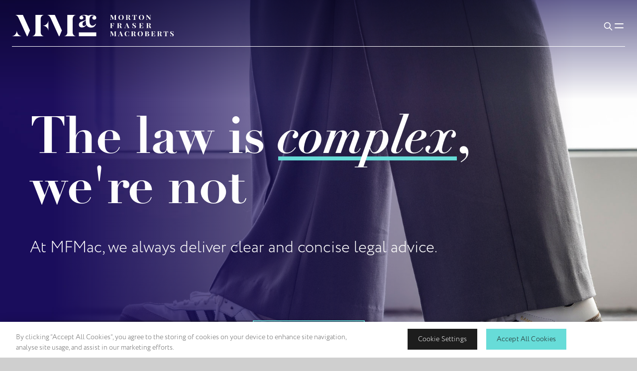

--- FILE ---
content_type: text/html; charset=utf-8
request_url: https://www.mfmac.com/
body_size: 31760
content:
<!DOCTYPE html>
<html lang="en" class="theme--brand--mfmac">
<head>
    <!-- CookiePro Cookies Consent Notice start for mfmac.com -->
<script type="text/javascript" src="https://cookie-cdn.cookiepro.com/consent/018e7664-eaea-7d2f-9c47-88da4a8058be/OtAutoBlock.js" ></script>
<script src="https://cookie-cdn.cookiepro.com/scripttemplates/otSDKStub.js"  type="text/javascript" charset="UTF-8" data-domain-script="018e7664-eaea-7d2f-9c47-88da4a8058be" ></script>
<script type="text/javascript">
        function OptanonWrapper() {
            window.dataLayer.push({event:'OneTrustGroupsUpdated'});
        }
</script>
<!-- CookiePro Cookies Consent Notice end for mfmac.com -->
    <meta charset="UTF-8">
    <meta name="viewport" content="width=device-width, initial-scale=1.0">  
    <meta http-equiv="X-UA-Compatible" content="ie=edge">
    <link rel="canonical" href="https://www.mfmac.com/" />
    <title>Trusted Legal Advisers in Scotland | MFMac</title>

    <!-- Standard favicon -->
    <link rel="icon" type="image/x-icon" href="https://www.mfmac.com/media/jjvbtz5l/favicon.ico" />
    <link rel="shortcut icon" type="image/x-icon" href="https://www.mfmac.com/media/jjvbtz5l/favicon.ico" />

    <meta name="description" content="Get clear, practical legal advice at Morton Fraser MacRoberts. We prioritise your needs with transparent, tailored solutions and a collaborative culture." />
    <meta name="keywords" content="law firm, legal advisors" />

    <meta property="og:title" content="Trusted Legal Advisers in Scotland" />
    <meta property="og:type" content="website">
    <meta property="og:site_name" content="website">
    <meta property="og:url" content="https://www.mfmac.com/" />
    <meta property="og:description" content="Get clear, practical legal advice at Morton Fraser MacRoberts. We prioritise your needs with transparent, tailored solutions and a collaborative culture." />
    
        <meta property="og:image" content="https://www.mfmac.com/media/frgd0ec5/og-placeholder-2026.png" />
        <meta property="og:image:width" content="1200" />
        <meta property="og:image:height" content="630" />

    <meta name="twitter:card">
    <meta name="twitter:title">
    <meta name="twitter:site">
    <meta name="twitter:description">

        <meta property="twitter:image" content="https://www.mfmac.com/media/frgd0ec5/og-placeholder-2026.png" />
    <meta name="robots" content="index,follow" />

    <!-- FONTS -->
    <link rel="stylesheet" href="https://use.typekit.net/hij1ggk.css">
    <!-- CSS -->
    <link rel='preload stylesheet' as='style' href="/mfmac-main/css/style.min.css?v=1.21" />
<script src="https://t.contentsquare.net/uxa/7542457d4296a.js"></script>
<!-- Google tag (gtag.js) -->
<script async src="https://www.googletagmanager.com/gtag/js?id=AW-926709874">
</script>
<script>
  window.dataLayer = window.dataLayer || [];
  function gtag(){dataLayer.push(arguments);}
  gtag('js', new Date());

  gtag('config', 'AW-926709874');
</script>

<script>
window.uetq = window.uetq || [];
window.uetq.push('consent', 'default', {
    'ad_storage': 'denied'
    });
</script><!-- Google Tag Manager -->
<script>(function(w,d,s,l,i){w[l]=w[l]||[];w[l].push({'gtm.start':
new Date().getTime(),event:'gtm.js'});var f=d.getElementsByTagName(s)[0],
j=d.createElement(s),dl=l!='dataLayer'?'&l='+l:'';j.async=true;j.src=
'https://www.googletagmanager.com/gtm.js?id='+i+dl;f.parentNode.insertBefore(j,f);
})(window,document,'script','dataLayer','GTM-T93KSNRT');</script>
<!-- End Google Tag Manager -->

<script>
  function uet_report_conversion() {
    window.uetq = window.uetq || [];
    window.uetq.push("event", "submit_lead_form", {});
  }
</script>

<script type="application/ld+json">
{
  "@context": "https://schema.org",
  "@type": "Organization",
  "name": "MFMAC",
  "url": "https://www.mfmac.com/",
  "logo": "https://www.mfmac.com/media/jsnbfkdu/mfmac_logo.svg",
  "contactPoint": [
    {
      "@type": "ContactPoint",
      "telephone": "+44 (0) 131 247 1000",
      "contactType": "Customer Service",
      "areaServed": "UK",
      "availableLanguage": ["English"],
      "email": "edinburgh@mfmac.com",
      "address": {
        "@type": "PostalAddress",
        "streetAddress": "9 Haymarket Square",
        "addressLocality": "Edinburgh",
        "postalCode": "EH3 8RY",
        "addressCountry": "UK"
      },
      "identifier": {
        "@type": "PropertyValue",
        "propertyID": "DX",
        "value": "ED119"
      }
    },
    {
      "@type": "ContactPoint",
      "telephone": "+44 (0)141 303 1100",
      "contactType": "Customer Service",
      "areaServed": "UK",
      "availableLanguage": ["English"],
      "email": "glasgow@mfmac.com",
      "address": {
        "@type": "PostalAddress",
        "streetAddress": "Capella Building, 60 York St",
        "addressLocality": "Glasgow",
        "postalCode": "G2 8JX",
        "addressCountry": "UK"
      },
      "identifier": {
        "@type": "PropertyValue",
        "propertyID": "DX",
        "value": "GW70"
      }
    }
  ],
  "sameAs": [
    "https://www.facebook.com/mfmacllp23/",
    "https://twitter.com/mfmacllp",
    "https://www.linkedin.com/company/mfmacllp/",
    "https://www.instagram.com/mfmacllp"
  ]
}
</script><script type="text/javascript">!function(T,l,y){var S=T.location,k="script",D="instrumentationKey",C="ingestionendpoint",I="disableExceptionTracking",E="ai.device.",b="toLowerCase",w="crossOrigin",N="POST",e="appInsightsSDK",t=y.name||"appInsights";(y.name||T[e])&&(T[e]=t);var n=T[t]||function(d){var g=!1,f=!1,m={initialize:!0,queue:[],sv:"5",version:2,config:d};function v(e,t){var n={},a="Browser";return n[E+"id"]=a[b](),n[E+"type"]=a,n["ai.operation.name"]=S&&S.pathname||"_unknown_",n["ai.internal.sdkVersion"]="javascript:snippet_"+(m.sv||m.version),{time:function(){var e=new Date;function t(e){var t=""+e;return 1===t.length&&(t="0"+t),t}return e.getUTCFullYear()+"-"+t(1+e.getUTCMonth())+"-"+t(e.getUTCDate())+"T"+t(e.getUTCHours())+":"+t(e.getUTCMinutes())+":"+t(e.getUTCSeconds())+"."+((e.getUTCMilliseconds()/1e3).toFixed(3)+"").slice(2,5)+"Z"}(),iKey:e,name:"Microsoft.ApplicationInsights."+e.replace(/-/g,"")+"."+t,sampleRate:100,tags:n,data:{baseData:{ver:2}}}}var h=d.url||y.src;if(h){function a(e){var t,n,a,i,r,o,s,c,u,p,l;g=!0,m.queue=[],f||(f=!0,t=h,s=function(){var e={},t=d.connectionString;if(t)for(var n=t.split(";"),a=0;a<n.length;a++){var i=n[a].split("=");2===i.length&&(e[i[0][b]()]=i[1])}if(!e[C]){var r=e.endpointsuffix,o=r?e.location:null;e[C]="https://"+(o?o+".":"")+"dc."+(r||"services.visualstudio.com")}return e}(),c=s[D]||d[D]||"",u=s[C],p=u?u+"/v2/track":d.endpointUrl,(l=[]).push((n="SDK LOAD Failure: Failed to load Application Insights SDK script (See stack for details)",a=t,i=p,(o=(r=v(c,"Exception")).data).baseType="ExceptionData",o.baseData.exceptions=[{typeName:"SDKLoadFailed",message:n.replace(/\./g,"-"),hasFullStack:!1,stack:n+"\nSnippet failed to load ["+a+"] -- Telemetry is disabled\nHelp Link: https://go.microsoft.com/fwlink/?linkid=2128109\nHost: "+(S&&S.pathname||"_unknown_")+"\nEndpoint: "+i,parsedStack:[]}],r)),l.push(function(e,t,n,a){var i=v(c,"Message"),r=i.data;r.baseType="MessageData";var o=r.baseData;return o.message='AI (Internal): 99 message:"'+("SDK LOAD Failure: Failed to load Application Insights SDK script (See stack for details) ("+n+")").replace(/\"/g,"")+'"',o.properties={endpoint:a},i}(0,0,t,p)),function(e,t){if(JSON){var n=T.fetch;if(n&&!y.useXhr)n(t,{method:N,body:JSON.stringify(e),mode:"cors"});else if(XMLHttpRequest){var a=new XMLHttpRequest;a.open(N,t),a.setRequestHeader("Content-type","application/json"),a.send(JSON.stringify(e))}}}(l,p))}function i(e,t){f||setTimeout(function(){!t&&m.core||a()},500)}var e=function(){var n=l.createElement(k);n.src=h;var e=y[w];return!e&&""!==e||"undefined"==n[w]||(n[w]=e),n.onload=i,n.onerror=a,n.onreadystatechange=function(e,t){"loaded"!==n.readyState&&"complete"!==n.readyState||i(0,t)},n}();y.ld<0?l.getElementsByTagName("head")[0].appendChild(e):setTimeout(function(){l.getElementsByTagName(k)[0].parentNode.appendChild(e)},y.ld||0)}try{m.cookie=l.cookie}catch(p){}function t(e){for(;e.length;)!function(t){m[t]=function(){var e=arguments;g||m.queue.push(function(){m[t].apply(m,e)})}}(e.pop())}var n="track",r="TrackPage",o="TrackEvent";t([n+"Event",n+"PageView",n+"Exception",n+"Trace",n+"DependencyData",n+"Metric",n+"PageViewPerformance","start"+r,"stop"+r,"start"+o,"stop"+o,"addTelemetryInitializer","setAuthenticatedUserContext","clearAuthenticatedUserContext","flush"]),m.SeverityLevel={Verbose:0,Information:1,Warning:2,Error:3,Critical:4};var s=(d.extensionConfig||{}).ApplicationInsightsAnalytics||{};if(!0!==d[I]&&!0!==s[I]){var c="onerror";t(["_"+c]);var u=T[c];T[c]=function(e,t,n,a,i){var r=u&&u(e,t,n,a,i);return!0!==r&&m["_"+c]({message:e,url:t,lineNumber:n,columnNumber:a,error:i}),r},d.autoExceptionInstrumented=!0}return m}(y.cfg);function a(){y.onInit&&y.onInit(n)}(T[t]=n).queue&&0===n.queue.length?(n.queue.push(a),n.trackPageView({})):a()}(window,document,{
src: "https://js.monitor.azure.com/scripts/b/ai.2.min.js", // The SDK URL Source
crossOrigin: "anonymous", 
cfg: { // Application Insights Configuration
    connectionString: 'InstrumentationKey=215c5f8b-c9cf-4644-ae39-29e05f36719f;IngestionEndpoint=https://northeurope-2.in.applicationinsights.azure.com/;LiveEndpoint=https://northeurope.livediagnostics.monitor.azure.com/;ApplicationId=5e14ade4-16dd-47a7-8f36-851d08ea3c8e'
}});</script></head>
<body class="">
<!-- Google Tag Manager (noscript) -->
<noscript><iframe src="https://www.googletagmanager.com/ns.html?id=GTM-T93KSNRT"
height="0" width="0" style="display:none;visibility:hidden"></iframe></noscript>
<!-- End Google Tag Manager (noscript) -->    <div class='wrapper'>
        <!--For YK Only-->
        <!--For YK Only-->
        <header class='site__header site__header--index'>
        <video class='site__header__bg mobile' autoplay loop muted playsinline>
        <source src='/media/n0whctbt/mfmac_mobile_bg.mp4' class='mobile' />
    </video>
    <video class='site__header__bg' muted loop autoplay playsinline>
        <source src='/media/uu3dxvhc/mfmac_menu-2.mp4' />
    </video>
    <ul class='slide-images'>
                <li class='active'>
                    <picture>
                            <source srcset='/media/1pvbbneh/homepagebanner-leon-mobile-1.jpg' media='(max-width: 743px)' />
                        <img src='/media/pzml1mun/banner_sh18196.jpg' />
                    </picture>
                </li>
                <li class=''>
                    <picture>
                            <source srcset='/media/vvgd1wpf/mfmac_header_mob_2.png' media='(max-width: 743px)' />
                        <img src='/media/o1hlfhk2/banner_sh18651.jpg' />
                    </picture>
                </li>
                <li class=''>
                    <picture>
                            <source srcset='/media/d4qkbg0f/banner_sh18454.jpg' media='(max-width: 743px)' />
                        <img src='/media/d4qkbg0f/banner_sh18454.jpg' />
                    </picture>
                </li>
                <li class=''>
                    <picture>
                            <source srcset='/media/l43hdqul/banner_sh18308.jpg' media='(max-width: 743px)' />
                        <img src='/media/l43hdqul/banner_sh18308.jpg' />
                    </picture>
                </li>
    </ul>


    <nav class='site__nav'>
    <div class='container'>
        <div class='inner'>
            <div class='site__nav__brand'>
                <a href='/'>
                        <img src='/media/jsnbfkdu/mfmac_logo.svg' alt="Mfmac Logo" />
                        <img src='/media/kd0n5gh5/mfmac_logo_dark.svg' alt="Mfmac Logo Dark" />
                </a>
            </div>
                <div class='site__nav__links'>
                    <ul>
                                <li>
                                    <a href='https://www.mfmac.com/who-we-are/'>Who We Are</a>
                                </li>
                                <li data-dropdown="navServices">
                                    <a href='https://www.mfmac.com/legal-expertise/'>Legal Expertise</a>
                                </li>
                                <li>
                                    <a href='https://www.mfmac.com/our-people/'>Our People</a>
                                </li>
                                <li>
                                    <a href='https://www.mfmac.com/insights/'>Insights</a>
                                </li>
                                <li>
                                    <a href='https://www.mfmac.com/join-us/'>Join Us</a>
                                </li>
                    </ul>
                </div>
            <div class='site__nav__buttons'>
                <button type='button' aria-label='Toggle Search Box' class='search-toggle'>
                    <svg xmlns="http://www.w3.org/2000/svg" class="icon icon-tabler icon-tabler-search" width="44" height="44" viewBox="0 0 24 24" stroke-width="1.5" stroke="#2c3e50" fill="none" stroke-linecap="round" stroke-linejoin="round">
                        <path stroke="none" d="M0 0h24v24H0z" fill="none" />
                        <path d="M10 10m-7 0a7 7 0 1 0 14 0a7 7 0 1 0 -14 0" />
                        <path d="M21 21l-6 -6" />
                    </svg>
                </button>
                <button type='button' aria-label='Toggle Mobile Menu' class='nav-toggle'>
                    <svg xmlns="http://www.w3.org/2000/svg" class="icon icon-tabler icon-tabler-menu" width="44" height="44" viewBox="0 0 24 24" stroke-width="1.5" stroke="#2c3e50" fill="none" stroke-linecap="round" stroke-linejoin="round">
                        <path stroke="none" d="M0 0h24v24H0z" fill="none" />
                        <path d="M4 8l16 0" />
                        <path d="M4 16l16 0" />
                    </svg>
                    <svg xmlns="http://www.w3.org/2000/svg" class="icon icon-tabler icon-tabler-x" width="44" height="44" viewBox="0 0 24 24" stroke-width="1.5" stroke="#2c3e50" fill="none" stroke-linecap="round" stroke-linejoin="round">
                        <path stroke="none" d="M0 0h24v24H0z" fill="none" />
                        <path d="M18 6l-12 12" />
                        <path d="M6 6l12 12" />
                    </svg>
                </button>
            </div>
        </div>
    </div>
    <video class='site__nav__bg' muted loop autoplay playsinline>
        <source src='/mfmac-main/build/videos/mfmac_menu.mp4' />
    </video>
    <div class='site__menu'>
        <div class='container'>
            <div class='inner'>
                <div class='menu__primary'>
                    <div class='search__box w-full'>
                        <span class='search__box__icon'>
                            <svg xmlns="http://www.w3.org/2000/svg" class="icon icon-tabler icon-tabler-search" width="44" height="44" viewBox="0 0 24 24" stroke-width="1.5" stroke="#2c3e50" fill="none" stroke-linecap="round" stroke-linejoin="round">
                                <path stroke="none" d="M0 0h24v24H0z" fill="none" />
                                <path d="M10 10m-7 0a7 7 0 1 0 14 0a7 7 0 1 0 -14 0" />
                                <path d="M21 21l-6 -6" />
                            </svg>
                        </span>
                        <div class='search__box__input'>
                            <input type='text' placeholder='Search' />
                        </div>
                        <button class='search__box__clear' type='button' aria-label='Clear search box value'>
                            <svg xmlns="http://www.w3.org/2000/svg" class="icon icon-tabler icon-tabler-x" width="44" height="44" viewBox="0 0 24 24" stroke-width="1.5" stroke="#2c3e50" fill="none" stroke-linecap="round" stroke-linejoin="round">
                                <path stroke="none" d="M0 0h24v24H0z" fill="none" />
                                <path d="M18 6l-12 12" />
                                <path d="M6 6l12 12" />
                            </svg>
                        </button>
                    </div>
                        <div class='link__wrapper'>
                                <div class='menu__link'>
                                    <div class='menu__link__header'>
                                        <a href='https://www.mfmac.com/who-we-are/'>
                                            Who We Are
                                        </a>
                                            <button type='button'>
                                                <svg xmlns="http://www.w3.org/2000/svg" class="icon icon-tabler icon-tabler-plus" width="44" height="44" viewBox="0 0 24 24" stroke-width="1.5" stroke="#2c3e50" fill="none" stroke-linecap="round" stroke-linejoin="round">
                                                    <path stroke="none" d="M0 0h24v24H0z" fill="none" />
                                                    <path d="M12 5l0 14" />
                                                    <path d="M5 12l14 0" />
                                                </svg>
                                                <svg xmlns="http://www.w3.org/2000/svg" class="icon icon-tabler icon-tabler-minus" width="44" height="44" viewBox="0 0 24 24" stroke-width="1.5" stroke="#2c3e50" fill="none" stroke-linecap="round" stroke-linejoin="round">
                                                    <path stroke="none" d="M0 0h24v24H0z" fill="none" />
                                                    <path d="M5 12l14 0" />
                                                </svg>
                                            </button>
                                        
                                    </div>
                                        <div class='menu__link__sub'>
                                            <div class='nested__menu'>
                                                <div class='link__wrapper'>
                                                        <div class='menu__link'>
                                                                <div class='menu__link__header'>
                                                                    <a href='https://www.mfmac.com/who-we-are/a-home-for-talented-people/'>
                                                                        A Home For Talented People
                                                                    </a>
                                                                </div>
                                                        </div>
                                                        <div class='menu__link'>
                                                                <div class='menu__link__header'>
                                                                    <a href='https://www.mfmac.com/who-we-are/caring-for-the-environment/'>
                                                                        Caring For the Environment
                                                                    </a>
                                                                </div>
                                                        </div>
                                                        <div class='menu__link'>
                                                                <div class='menu__link__header'>
                                                                    <a href='https://www.mfmac.com/who-we-are/supporting-our-communities/'>
                                                                        Supporting Our Communities
                                                                    </a>
                                                                </div>
                                                        </div>
                                                        <div class='menu__link'>
                                                                <div class='menu__link__header'>
                                                                    <a href='https://www.mfmac.com/who-we-are/our-accreditations/'>
                                                                        Awards & Accreditations
                                                                    </a>
                                                                </div>
                                                        </div>
                                                        <div class='menu__link'>
                                                                <div class='menu__link__header'>
                                                                    <a href='https://www.mfmac.com/who-we-are/our-approach-to-fees/'>
                                                                        Professional Fees
                                                                    </a>
                                                                </div>
                                                        </div>
                                                </div>
                                            </div>
                                        </div>
                                </div>
                                <div class='menu__link'>
                                    <div class='menu__link__header'>
                                        <a href='https://www.mfmac.com/legal-expertise/'>
                                            Legal Expertise
                                        </a>
                                            <button type='button'>
                                                <svg xmlns="http://www.w3.org/2000/svg" class="icon icon-tabler icon-tabler-plus" width="44" height="44" viewBox="0 0 24 24" stroke-width="1.5" stroke="#2c3e50" fill="none" stroke-linecap="round" stroke-linejoin="round">
                                                    <path stroke="none" d="M0 0h24v24H0z" fill="none" />
                                                    <path d="M12 5l0 14" />
                                                    <path d="M5 12l14 0" />
                                                </svg>
                                                <svg xmlns="http://www.w3.org/2000/svg" class="icon icon-tabler icon-tabler-minus" width="44" height="44" viewBox="0 0 24 24" stroke-width="1.5" stroke="#2c3e50" fill="none" stroke-linecap="round" stroke-linejoin="round">
                                                    <path stroke="none" d="M0 0h24v24H0z" fill="none" />
                                                    <path d="M5 12l14 0" />
                                                </svg>
                                            </button>
                                        
                                    </div>
                                        <div class='menu__link__sub'>
                                            <div class='nested__menu'>
                                                <div class='link__wrapper'>
                                                        <ul class="list-sectors">
                                                                <li class="list-sectors-item theme-sector-icp">
                                                                    <a class="tile-sector" href="https://www.mfmac.com/infrastructure-capital-projects/">
                                                                            <div class='tile-sector-img'>
                                                                                <figure>
                                                                                    <img src='/media/blupeehy/saeed-siddiqui-ms9heorfxlu-unsplash.jpg?width=400&amp;height=500&amp;quality=70&amp;v=1dbd95562287df0' alt="Saeed Siddiqui Ms9heorfxlu Unsplash" />
                                                                                </figure>
                                                                            </div>
                                                                        <span class="tile-sector-label">Infrastructure & Capital Projects</span>
                                                                    </a>
                                                                </li>
                                                                <li class="list-sectors-item theme-sector-restate">
                                                                    <a class="tile-sector" href="https://www.mfmac.com/real-estate/">
                                                                            <div class='tile-sector-img'>
                                                                                <figure>
                                                                                    <img src='/media/wi4jyznx/sq-green-liu-mkmg1hdosr4-unsplash.jpg?width=400&amp;height=500&amp;quality=70&amp;v=1dbd956d5043840' alt="SQ Green Liu Mkmg1hdosr4 Unsplash" />
                                                                                </figure>
                                                                            </div>
                                                                        <span class="tile-sector-label">Real Estate</span>
                                                                    </a>
                                                                </li>
                                                                <li class="list-sectors-item theme-sector-energy">
                                                                    <a class="tile-sector" href="https://www.mfmac.com/energy-renewables/">
                                                                            <div class='tile-sector-img'>
                                                                                <figure>
                                                                                    <img src='/media/skaktm4c/sq-nicholas-doherty-ponbhdyofom-unsplash.jpg?width=400&amp;height=500&amp;quality=70&amp;v=1dbd95ad51ea140' alt="SQ Nicholas Doherty Ponbhdyofom Unsplash" />
                                                                                </figure>
                                                                            </div>
                                                                        <span class="tile-sector-label">Energy & Renewables</span>
                                                                    </a>
                                                                </li>
                                                                <li class="list-sectors-item theme-sector-public">
                                                                    <a class="tile-sector" href="https://www.mfmac.com/public-sector/">
                                                                            <div class='tile-sector-img'>
                                                                                <figure>
                                                                                    <img src='/media/cjklfheo/ross-sneddon-dr0yhsaly0g-unsplash.jpg?width=400&amp;height=500&amp;quality=70&amp;v=1dbd95f043a9430' alt="Ross Sneddon Dr0yhsaly0g Unsplash" />
                                                                                </figure>
                                                                            </div>
                                                                        <span class="tile-sector-label">Public Sector</span>
                                                                    </a>
                                                                </li>
                                                                <li class="list-sectors-item theme-sector-mmt">
                                                                    <a class="tile-sector" href="https://www.mfmac.com/manufacturing-media-technology/">
                                                                            <div class='tile-sector-img'>
                                                                                <figure>
                                                                                    <img src='/media/lannxvw2/sq-jakub-zerdzicki-ry86fg1a7hy-unsplash.jpg?width=400&amp;height=500&amp;quality=70&amp;v=1dbd96121653ea0' alt="SQ Jakub Zerdzicki Ry86fg1a7hy Unsplash" />
                                                                                </figure>
                                                                            </div>
                                                                        <span class="tile-sector-label">Manufacturing, Media & Technology</span>
                                                                    </a>
                                                                </li>
                                                                <li class="list-sectors-item theme-sector-health">
                                                                    <a class="tile-sector" href="https://www.mfmac.com/healthcare-life-sciences/">
                                                                            <div class='tile-sector-img'>
                                                                                <figure>
                                                                                    <img src='/media/fsqfhb1j/medicalert-uk-xjlyft-ibd0-unsplash.jpg?width=400&amp;height=500&amp;quality=70&amp;v=1dbd96241e9def0' alt="Medicalert Uk Xjlyft Ibd0 Unsplash" />
                                                                                </figure>
                                                                            </div>
                                                                        <span class="tile-sector-label">Healthcare & Life Sciences</span>
                                                                    </a>
                                                                </li>
                                                        </ul>
                                                        <div class='menu__link'>
                                                                <div class='menu__link__header'>

                                                                    <button href='https://www.mfmac.com/legal-expertise/business/'>
                                                                        <span><em>For</em> Business <sup>20</sup></span>
                                                                        <svg xmlns="http://www.w3.org/2000/svg" class="icon icon-tabler icon-tabler-plus" width="44" height="44" viewBox="0 0 24 24" stroke-width="1.5" stroke="#2c3e50" fill="none" stroke-linecap="round" stroke-linejoin="round">
                                                                            <path stroke="none" d="M0 0h24v24H0z" fill="none" />
                                                                            <path d="M12 5l0 14" />
                                                                            <path d="M5 12l14 0" />
                                                                        </svg>
                                                                        <svg xmlns="http://www.w3.org/2000/svg" class="icon icon-tabler icon-tabler-minus" width="44" height="44" viewBox="0 0 24 24" stroke-width="1.5" stroke="#2c3e50" fill="none" stroke-linecap="round" stroke-linejoin="round">
                                                                            <path stroke="none" d="M0 0h24v24H0z" fill="none" />
                                                                            <path d="M5 12l14 0" />
                                                                        </svg>
                                                                    </button>
                                                                </div>
                                                                <ul class='collapsed__links'>
                                                                        <li>
                                                                            <a href='https://www.mfmac.com/legal-expertise/business/agricultural-rural-property/'>Agricultural &amp; Rural Property</a>
                                                                        </li>
                                                                        <li>
                                                                            <a href='https://www.mfmac.com/legal-expertise/business/banking-finance/'>Banking &amp; Finance</a>
                                                                        </li>
                                                                        <li>
                                                                            <a href='https://www.mfmac.com/legal-expertise/business/commercial-contracts/'>Commercial Contracts</a>
                                                                        </li>
                                                                        <li>
                                                                            <a href='https://www.mfmac.com/legal-expertise/business/construction/'>Construction</a>
                                                                        </li>
                                                                        <li>
                                                                            <a href='https://www.mfmac.com/legal-expertise/business/corporate-finance/'>Corporate Finance</a>
                                                                        </li>
                                                                        <li>
                                                                            <a href='https://www.mfmac.com/legal-expertise/business/corporate-tax/'>Corporate Tax</a>
                                                                        </li>
                                                                        <li>
                                                                            <a href='https://www.mfmac.com/legal-expertise/business/data-protection-uk-gdpr/'>Data Protection &amp; UK GDPR</a>
                                                                        </li>
                                                                        <li>
                                                                            <a href='https://www.mfmac.com/legal-expertise/business/debt-recovery/'>Debt Recovery</a>
                                                                        </li>
                                                                        <li>
                                                                            <a href='https://www.mfmac.com/legal-expertise/business/employment-law-for-employers/'>Employment Law for Employers</a>
                                                                        </li>
                                                                        <li>
                                                                            <a href='https://www.mfmac.com/legal-expertise/business/energy/'>Energy</a>
                                                                        </li>
                                                                        <li>
                                                                            <a href='https://www.mfmac.com/legal-expertise/business/health-safety/'>Health &amp; Safety</a>
                                                                        </li>
                                                                        <li>
                                                                            <a href='https://www.mfmac.com/legal-expertise/business/immigration-law/'>Immigration Law</a>
                                                                        </li>
                                                                        <li>
                                                                            <a href='https://www.mfmac.com/legal-expertise/business/information-technology/'>Information Technology</a>
                                                                        </li>
                                                                        <li>
                                                                            <a href='https://www.mfmac.com/legal-expertise/business/intellectual-property/'>Intellectual Property</a>
                                                                        </li>
                                                                        <li>
                                                                            <a href='https://www.mfmac.com/legal-expertise/business/litigation-dispute-resolution/'>Litigation &amp; Dispute Resolution</a>
                                                                        </li>
                                                                        <li>
                                                                            <a href='https://www.mfmac.com/legal-expertise/business/pensions/'>Pensions</a>
                                                                        </li>
                                                                        <li>
                                                                            <a href='https://www.mfmac.com/legal-expertise/business/regulatory-compliance/'>Regulatory &amp; Compliance</a>
                                                                        </li>
                                                                        <li>
                                                                            <a href='https://www.mfmac.com/legal-expertise/business/restructuring-insolvency/'>Restructuring &amp; Insolvency</a>
                                                                        </li>
                                                                        <li>
                                                                            <a href='https://www.mfmac.com/legal-expertise/business/share-schemes-incentives/'>Share Schemes &amp; Incentives</a>
                                                                        </li>
                                                                        <li>
                                                                            <a href='https://www.mfmac.com/legal-expertise/business/your-scots-counsel/your-scots-counsel-corporate/'>Your Scots Counsel - Corporate</a>
                                                                        </li>
                                                                </ul>
                                                        </div>
                                                        <div class='menu__link'>
                                                                <div class='menu__link__header'>

                                                                    <button href='https://www.mfmac.com/legal-expertise/individuals-and-families/'>
                                                                        <span><em>For</em> Individuals & Families <sup>14</sup></span>
                                                                        <svg xmlns="http://www.w3.org/2000/svg" class="icon icon-tabler icon-tabler-plus" width="44" height="44" viewBox="0 0 24 24" stroke-width="1.5" stroke="#2c3e50" fill="none" stroke-linecap="round" stroke-linejoin="round">
                                                                            <path stroke="none" d="M0 0h24v24H0z" fill="none" />
                                                                            <path d="M12 5l0 14" />
                                                                            <path d="M5 12l14 0" />
                                                                        </svg>
                                                                        <svg xmlns="http://www.w3.org/2000/svg" class="icon icon-tabler icon-tabler-minus" width="44" height="44" viewBox="0 0 24 24" stroke-width="1.5" stroke="#2c3e50" fill="none" stroke-linecap="round" stroke-linejoin="round">
                                                                            <path stroke="none" d="M0 0h24v24H0z" fill="none" />
                                                                            <path d="M5 12l14 0" />
                                                                        </svg>
                                                                    </button>
                                                                </div>
                                                                <ul class='collapsed__links'>
                                                                        <li>
                                                                            <a href='https://www.mfmac.com/legal-expertise/individuals-and-families/buying-selling-property/'>Buying &amp; Selling Property</a>
                                                                        </li>
                                                                        <li>
                                                                            <a href='https://www.mfmac.com/legal-expertise/individuals-and-families/caring-for-the-elderly/'>Caring for the Elderly</a>
                                                                        </li>
                                                                        <li>
                                                                            <a href='https://www.mfmac.com/legal-expertise/individuals-and-families/executries/'>Executries</a>
                                                                        </li>
                                                                        <li>
                                                                            <a href='https://www.mfmac.com/legal-expertise/individuals-and-families/employment-advice-for-employees/'>Employment Advice for Employees</a>
                                                                        </li>
                                                                        <li>
                                                                            <a href='https://www.mfmac.com/legal-expertise/individuals-and-families/family-law/'>Family Law</a>
                                                                        </li>
                                                                        <li>
                                                                            <a href='https://www.mfmac.com/legal-expertise/individuals-and-families/immigration-residency/'>Immigration &amp; Residency</a>
                                                                        </li>
                                                                        <li>
                                                                            <a href='https://www.mfmac.com/legal-expertise/individuals-and-families/litigation-dispute-resolution/'>Litigation &amp; Dispute Resolution</a>
                                                                        </li>
                                                                        <li>
                                                                            <a href='https://www.mfmac.com/legal-expertise/individuals-and-families/inheritance-tax/'>Managing Wealth &amp; Investments</a>
                                                                        </li>
                                                                        <li>
                                                                            <a href='https://www.mfmac.com/legal-expertise/individuals-and-families/personal-injury/'>Personal Injury</a>
                                                                        </li>
                                                                        <li>
                                                                            <a href='https://www.mfmac.com/legal-expertise/individuals-and-families/power-of-attorney/'>Power of Attorney</a>
                                                                        </li>
                                                                        <li>
                                                                            <a href='https://www.mfmac.com/legal-expertise/individuals-and-families/tax/'>Tax</a>
                                                                        </li>
                                                                        <li>
                                                                            <a href='https://www.mfmac.com/legal-expertise/individuals-and-families/trusts/'>Trusts</a>
                                                                        </li>
                                                                        <li>
                                                                            <a href='https://www.mfmac.com/legal-expertise/individuals-and-families/wills/'>Wills</a>
                                                                        </li>
                                                                        <li>
                                                                            <a href='https://www.mfmac.com/legal-expertise/business/your-scots-counsel/your-scots-counsel-private-client/'>Your Scots Counsel - Private Client</a>
                                                                        </li>
                                                                </ul>
                                                        </div>
                                                </div>
                                            </div>
                                        </div>
                                </div>
                                <div class='menu__link'>
                                    <div class='menu__link__header'>
                                        <a href='https://www.mfmac.com/our-people/'>
                                            Our People
                                        </a>
                                            <button type='button'>
                                                <svg xmlns="http://www.w3.org/2000/svg" class="icon icon-tabler icon-tabler-plus" width="44" height="44" viewBox="0 0 24 24" stroke-width="1.5" stroke="#2c3e50" fill="none" stroke-linecap="round" stroke-linejoin="round">
                                                    <path stroke="none" d="M0 0h24v24H0z" fill="none" />
                                                    <path d="M12 5l0 14" />
                                                    <path d="M5 12l14 0" />
                                                </svg>
                                                <svg xmlns="http://www.w3.org/2000/svg" class="icon icon-tabler icon-tabler-minus" width="44" height="44" viewBox="0 0 24 24" stroke-width="1.5" stroke="#2c3e50" fill="none" stroke-linecap="round" stroke-linejoin="round">
                                                    <path stroke="none" d="M0 0h24v24H0z" fill="none" />
                                                    <path d="M5 12l14 0" />
                                                </svg>
                                            </button>
                                        
                                    </div>
                                        <div class='menu__link__sub'>
                                            <div class='nested__menu'>
                                                <div class='link__wrapper'>
                                                        <div class='menu__link'>
                                                                <div class='menu__link__header'>
                                                                    <a href='https://www.mfmac.com/our-people/?q=&amp;filters=role~9e72f610f51049eab14f4cccd8d838e9&amp;pageNo=1&amp;pageSize=12&amp;random=0.8362233958906589'>
                                                                        Partners
                                                                    </a>
                                                                </div>
                                                        </div>
                                                        <div class='menu__link'>
                                                                <div class='menu__link__header'>
                                                                    <a href='https://www.mfmac.com/our-people/?q=&amp;filters=role~ccfc378fdbcc422482489caaac29b69a&amp;pageNo=1&amp;pageSize=12&amp;random=0.9457225571760404'>
                                                                        Directors
                                                                    </a>
                                                                </div>
                                                        </div>
                                                        <div class='menu__link'>
                                                                <div class='menu__link__header'>
                                                                    <a href='https://www.mfmac.com/our-people/?q=&amp;filters=role~d208ed0a85dd48eba2df41709ab72404&amp;pageNo=1&amp;pageSize=12&amp;random=0.7379167987591342'>
                                                                        Lawyers
                                                                    </a>
                                                                </div>
                                                        </div>
                                                        <div class='menu__link'>
                                                                <div class='menu__link__header'>
                                                                    <a href='https://www.mfmac.com/our-people/?q=&amp;filters=role~9db51bc1384b4435b8f12aaea0bfec34&amp;pageNo=1&amp;pageSize=12&amp;random=0.6994948784487092'>
                                                                        Paralegals
                                                                    </a>
                                                                </div>
                                                        </div>
                                                        <div class='menu__link'>
                                                                <div class='menu__link__header'>
                                                                    <a href='https://www.mfmac.com/our-people/?q=&amp;filters=role~54f5c81071694be9907851e444ec8f05&amp;pageNo=1&amp;pageSize=12&amp;random=0.9124286204601895'>
                                                                        Business Support
                                                                    </a>
                                                                </div>
                                                        </div>
                                                </div>
                                            </div>
                                        </div>
                                </div>
                                <div class='menu__link'>
                                    <div class='menu__link__header'>
                                        <a href='https://www.mfmac.com/insights/'>
                                            Insights
                                        </a>
                                            <button type='button'>
                                                <svg xmlns="http://www.w3.org/2000/svg" class="icon icon-tabler icon-tabler-plus" width="44" height="44" viewBox="0 0 24 24" stroke-width="1.5" stroke="#2c3e50" fill="none" stroke-linecap="round" stroke-linejoin="round">
                                                    <path stroke="none" d="M0 0h24v24H0z" fill="none" />
                                                    <path d="M12 5l0 14" />
                                                    <path d="M5 12l14 0" />
                                                </svg>
                                                <svg xmlns="http://www.w3.org/2000/svg" class="icon icon-tabler icon-tabler-minus" width="44" height="44" viewBox="0 0 24 24" stroke-width="1.5" stroke="#2c3e50" fill="none" stroke-linecap="round" stroke-linejoin="round">
                                                    <path stroke="none" d="M0 0h24v24H0z" fill="none" />
                                                    <path d="M5 12l14 0" />
                                                </svg>
                                            </button>
                                        
                                    </div>
                                        <div class='menu__link__sub'>
                                            <div class='nested__menu'>
                                                <div class='link__wrapper'>
                                                        <div class='menu__link'>
                                                                <div class='menu__link__header'>
                                                                    <a href='https://www.mfmac.com/insights/'>
                                                                        Latest Articles
                                                                    </a>
                                                                </div>
                                                        </div>
                                                        <div class='menu__link'>
                                                                <div class='menu__link__header'>
                                                                    <a href='https://www.mfmac.com/insights/?type=type~9e1fbf8f903e4434902ae67703cb1b8c&amp;category=&amp;pageNo=1&amp;pageSize=6&amp;random=0.8725456319319893'>
                                                                        Latest Podcasts
                                                                    </a>
                                                                </div>
                                                        </div>
                                                        <div class='menu__link'>
                                                                <div class='menu__link__header'>
                                                                    <a href='https://www.mfmac.com/insights/events/'>
                                                                        Latest Events
                                                                    </a>
                                                                </div>
                                                        </div>
                                                        <div class='menu__link'>
                                                                <div class='menu__link__header'>
                                                                    <a href='https://www.mfmac.com/insights/'>
                                                                        Browse All
                                                                    </a>
                                                                </div>
                                                        </div>
                                                                <a href='https://www.mfmac.com/insights/life-at-mfmac/' class='menu__banner'>
                                                                        <div class='menu__banner__img'>
                                                                            <figure>
                                                                                <img src='/media/umhhyq0k/_sh15138.jpg' alt="SH15138" />
                                                                            </figure>
                                                                        </div>
                                                                    <div class='menu__banner__text'>
                                                                        <span class="menu__banner__title">
                                                                            Life at MFMac
                                                                        </span>
                                                                        <p>Read more articles about life at Morton Fraser MacRoberts.</p>
                                                                    </div>
                                                                </a>
                                                </div>
                                            </div>
                                        </div>
                                </div>
                                <div class='menu__link'>
                                    <div class='menu__link__header'>
                                        <a href='https://www.mfmac.com/join-us/'>
                                            Join Us
                                        </a>
                                            <button type='button'>
                                                <svg xmlns="http://www.w3.org/2000/svg" class="icon icon-tabler icon-tabler-plus" width="44" height="44" viewBox="0 0 24 24" stroke-width="1.5" stroke="#2c3e50" fill="none" stroke-linecap="round" stroke-linejoin="round">
                                                    <path stroke="none" d="M0 0h24v24H0z" fill="none" />
                                                    <path d="M12 5l0 14" />
                                                    <path d="M5 12l14 0" />
                                                </svg>
                                                <svg xmlns="http://www.w3.org/2000/svg" class="icon icon-tabler icon-tabler-minus" width="44" height="44" viewBox="0 0 24 24" stroke-width="1.5" stroke="#2c3e50" fill="none" stroke-linecap="round" stroke-linejoin="round">
                                                    <path stroke="none" d="M0 0h24v24H0z" fill="none" />
                                                    <path d="M5 12l14 0" />
                                                </svg>
                                            </button>
                                        
                                    </div>
                                        <div class='menu__link__sub'>
                                            <div class='nested__menu'>
                                                <div class='link__wrapper'>
                                                        <div class='menu__link'>
                                                                <div class='menu__link__header'>
                                                                    <a href='https://www.mfmac.com/join-us/career-opportunities/'>
                                                                        Current Vacancies
                                                                    </a>
                                                                </div>
                                                        </div>
                                                        <div class='menu__link'>
                                                                <div class='menu__link__header'>
                                                                    <a href='https://www.mfmac.com/join-us/traineeships/'>
                                                                        Traineeships
                                                                    </a>
                                                                </div>
                                                        </div>
                                                        <div class='menu__link'>
                                                                <div class='menu__link__header'>
                                                                    <a href='https://www.mfmac.com/join-us/work-experience/'>
                                                                        Work Experience
                                                                    </a>
                                                                </div>
                                                        </div>
                                                        <div class='menu__link'>
                                                                <div class='menu__link__header'>
                                                                    <a href='https://www.mfmac.com/join-us/prime/'>
                                                                        PRIME Work Experience
                                                                    </a>
                                                                </div>
                                                        </div>
                                                        <div class='menu__link'>
                                                                <div class='menu__link__header'>
                                                                    <a href='https://www.mfmac.com/join-us/summer-placements/'>
                                                                        Summer Placements
                                                                    </a>
                                                                </div>
                                                        </div>
                                                                <a href='https://www.mfmac.com/our-people/' class='menu__banner'>
                                                                        <div class='menu__banner__img'>
                                                                            <figure>
                                                                                <img src='/media/55ppoypo/_sh14935.jpg' alt="SH14935" />
                                                                            </figure>
                                                                        </div>
                                                                    <div class='menu__banner__text'>
                                                                        <span class="menu__banner__title">
                                                                            Because <em>teamwork</em> matters
                                                                        </span>
                                                                        <div class="inner">
<p>Our people are central to everything we do, and Morton Fraser MacRoberts is proud to be home to some of the most talented lawyers in Scotland. Meet our people.</p>
</div>
                                                                    </div>
                                                                </a>
                                                </div>
                                            </div>
                                        </div>
                                </div>
                                <div class='menu__link single'>
                                    <div class='menu__link__header'>
                                        <a href='https://www.mfmac.com/contact-morton-fraser-macroberts/'>
                                            Contact Us
                                        </a>
                                        
                                    </div>
                                </div>
                        </div>

                </div>
                <div class='menu__secondary'>
                    <div class='menu__secondary__default'>
                        <div class='menu__search'>
                            <div class='menu__search__header'>
                                <div class='inner'>
                                    <div class='search__box'>
                                        <span class='search__box__icon'>
                                            <svg xmlns="http://www.w3.org/2000/svg" class="icon icon-tabler icon-tabler-search" width="44" height="44" viewBox="0 0 24 24" stroke-width="1.5" stroke="#2c3e50" fill="none" stroke-linecap="round" stroke-linejoin="round">
                                                <path stroke="none" d="M0 0h24v24H0z" fill="none" />
                                                <path d="M10 10m-7 0a7 7 0 1 0 14 0a7 7 0 1 0 -14 0" />
                                                <path d="M21 21l-6 -6" />
                                            </svg>
                                        </span>
                                        <div class='search__box__input'>
                                            <input type='text' id="txtKeyword" placeholder='Search' />
                                        </div>
                                        <button class='search__box__clear' type='button' aria-label='Clear search box value'>
                                            <svg xmlns="http://www.w3.org/2000/svg" class="icon icon-tabler icon-tabler-x" width="44" height="44" viewBox="0 0 24 24" stroke-width="1.5" stroke="#2c3e50" fill="none" stroke-linecap="round" stroke-linejoin="round">
                                                <path stroke="none" d="M0 0h24v24H0z" fill="none" />
                                                <path d="M18 6l-12 12" />
                                                <path d="M6 6l12 12" />
                                            </svg>
                                        </button>
                                    </div>
                                </div>
                                
                                <div id='quick-search'>
                                        <p>Quick Searches</p>
                                    
                                        <ul>
                                                <li>
                                                    <p>Current Vacancies</p>
                                                    <a href='javascript:void(0)' data-keyboard="Current Vacancies">View</a>
                                                </li>
                                                <li>
                                                    <p>Awards &amp; Accreditations</p>
                                                    <a href='javascript:void(0)' data-keyboard="Awards &amp; Accreditations">View</a>
                                                </li>
                                                <li>
                                                    <p>Our People</p>
                                                    <a href='javascript:void(0)' data-keyboard="Our People">View</a>
                                                </li>
                                                <li>
                                                    <p>Data Breaches</p>
                                                    <a href='javascript:void(0)' data-keyboard="Data Breaches">View</a>
                                                </li>
                                        </ul>
                                    
                                </div>
                            </div>
                            <div class='menu__search__results'>
                            </div>
                        </div>
                        <div class='menu__secondary__info'>
                            <ul class='icon__list'>
                                    <li>
                                        <a href='https://www.linkedin.com/company/mfmacllp/' target="_blank" aria-label='Link to LinkedIn Social'>
                                            <svg xmlns="http://www.w3.org/2000/svg" height="16" width="14" viewBox="0 0 448 512">
                                                <path d="M100.3 448H7.4V148.9h92.9zM53.8 108.1C24.1 108.1 0 83.5 0 53.8a53.8 53.8 0 0 1 107.6 0c0 29.7-24.1 54.3-53.8 54.3zM447.9 448h-92.7V302.4c0-34.7-.7-79.2-48.3-79.2-48.3 0-55.7 37.7-55.7 76.7V448h-92.8V148.9h89.1v40.8h1.3c12.4-23.5 42.7-48.3 87.9-48.3 94 0 111.3 61.9 111.3 142.3V448z" />
                                            </svg>
                                        </a>
                                    </li>
                                    <li>
                                        <a href='https://twitter.com/mfmacllp' target="_blank" aria-label='Link to LinkedIn Social'>
                                            <svg xmlns="http://www.w3.org/2000/svg" height="16" width="14" viewBox="0 0 448 512">
                                                <path d="M64 32C28.7 32 0 60.7 0 96V416c0 35.3 28.7 64 64 64H384c35.3 0 64-28.7 64-64V96c0-35.3-28.7-64-64-64H64zm297.1 84L257.3 234.6 379.4 396H283.8L209 298.1 123.3 396H75.8l111-126.9L69.7 116h98l67.7 89.5L313.6 116h47.5zM323.3 367.6L153.4 142.9H125.1L296.9 367.6h26.3z" />
                                            </svg>
                                        </a>
                                    </li>
                                    <li>
                                        <a href='https://www.facebook.com/mfmacllp23/' target="_blank" aria-label='Link to LinkedIn Social'>
                                            <svg xmlns="http://www.w3.org/2000/svg" height="16" width="16" viewBox="0 0 512 512">
                                                <path d="M512 256C512 114.6 397.4 0 256 0S0 114.6 0 256C0 376 82.7 476.8 194.2 504.5V334.2H141.4V256h52.8V222.3c0-87.1 39.4-127.5 125-127.5c16.2 0 44.2 3.2 55.7 6.4V172c-6-.6-16.5-1-29.6-1c-42 0-58.2 15.9-58.2 57.2V256h83.6l-14.4 78.2H287V510.1C413.8 494.8 512 386.9 512 256h0z" />
                                            </svg>
                                        </a>
                                    </li>
                                    <li>
                                        <a href='https://www.instagram.com/mfmacllp' target="_blank" aria-label='Link to LinkedIn Social'>
                                            <svg xmlns="http://www.w3.org/2000/svg" height="16" width="14" viewBox="0 0 448 512">
                                                <path d="M224.1 141c-63.6 0-114.9 51.3-114.9 114.9s51.3 114.9 114.9 114.9S339 319.5 339 255.9 287.7 141 224.1 141zm0 189.6c-41.1 0-74.7-33.5-74.7-74.7s33.5-74.7 74.7-74.7 74.7 33.5 74.7 74.7-33.6 74.7-74.7 74.7zm146.4-194.3c0 14.9-12 26.8-26.8 26.8-14.9 0-26.8-12-26.8-26.8s12-26.8 26.8-26.8 26.8 12 26.8 26.8zm76.1 27.2c-1.7-35.9-9.9-67.7-36.2-93.9-26.2-26.2-58-34.4-93.9-36.2-37-2.1-147.9-2.1-184.9 0-35.8 1.7-67.6 9.9-93.9 36.1s-34.4 58-36.2 93.9c-2.1 37-2.1 147.9 0 184.9 1.7 35.9 9.9 67.7 36.2 93.9s58 34.4 93.9 36.2c37 2.1 147.9 2.1 184.9 0 35.9-1.7 67.7-9.9 93.9-36.2 26.2-26.2 34.4-58 36.2-93.9 2.1-37 2.1-147.8 0-184.8zM398.8 388c-7.8 19.6-22.9 34.7-42.6 42.6-29.5 11.7-99.5 9-132.1 9s-102.7 2.6-132.1-9c-19.6-7.8-34.7-22.9-42.6-42.6-11.7-29.5-9-99.5-9-132.1s-2.6-102.7 9-132.1c7.8-19.6 22.9-34.7 42.6-42.6 29.5-11.7 99.5-9 132.1-9s102.7-2.6 132.1 9c19.6 7.8 34.7 22.9 42.6 42.6 11.7 29.5 9 99.5 9 132.1s2.7 102.7-9 132.1z" />
                                            </svg>
                                        </a>
                                    </li>

                            </ul>
                                <div class='address__list'>
                                        <div class='address__list__node'>
                                            <div>
                                                <span class="address__title">Edinburgh</span>
                                                    <address>
                                                        9 Haymarket Square, <br />Edinburgh EH3 8RY<br /><br />DX number: ED119
                                                    </address>
                                            </div>
                                                <p class='telephone'>&#x2B;44 (0) 131 247 1000</p>
                                                <a href='mailto:edinburgh@mfmac.com'>edinburgh@mfmac.com</a>
                                        </div>
                                        <div class='address__list__node'>
                                            <div>
                                                <span class="address__title">Glasgow</span>
                                                    <address>
                                                        60 York St,<br />Glasgow G2 8JX<br /><br />DX number: GW70
                                                    </address>
                                            </div>
                                                <p class='telephone'>&#x2B;44 (0)141 303 1100</p>
                                                <a href='mailto:glasgow@mfmac.com'>glasgow@mfmac.com</a>
                                        </div>
                                </div>
                            
                                <ul class='link__list'>
                                        <li>
                                            <a href='https://www.mfmac.com/privacy-policy/' target="">Privacy Policy</a>
                                        </li>
                                        <li>
                                            <a href='https://www.mfmac.com/terms-of-business/' target="">Terms of Business</a>
                                        </li>
                                        <li>
                                            <a href='https://www.mfmac.com/complaints-processes/' target="">Complaints Processes</a>
                                        </li>
                                        <li>
                                            <a href='https://www.mfmac.com/modern-slavery-and-human-trafficking-statement/'>Modern Slavery &amp; Human Trafficking Statement</a>
                                        </li>
                                        <li>
                                            <a href='/media/ny1hgnvs/mfmac-gender-pay-gap-report-2024-25.pdf' target="_blank">Gender Pay Gap Report</a>
                                        </li>
                                </ul>

                            <div class='button__list'>
                                <a href='javascript:void()' class='btn teal enquiry-trigger'>Enquire Now</a>
                                    <a href='https://www.mfmac.com/payment/' target="_blank" class='btn btn--outline teal'>Make a payment</a>
                            </div>
                        </div>
                    </div>
                </div>
            </div>
        </div>
    </div>
</nav>

        <nav class="site__nav-dropdown" id="navServices">
            <div class="container">
                <ul class="list-sectors">
                        <li class="list-sectors-item theme-sector-icp">
                            <a class="tile-sector" href="https://www.mfmac.com/infrastructure-capital-projects/">
                                    <div class='tile-sector-img'>
                                        <figure>
                                            <img src='/media/blupeehy/saeed-siddiqui-ms9heorfxlu-unsplash.jpg?width=400&amp;height=500&amp;quality=70&amp;v=1dbd95562287df0' alt="Saeed Siddiqui Ms9heorfxlu Unsplash" />
                                        </figure>
                                    </div>
                                <span class="tile-sector-label">Infrastructure & Capital Projects</span>
                            </a>
                        </li>
                        <li class="list-sectors-item theme-sector-restate">
                            <a class="tile-sector" href="https://www.mfmac.com/real-estate/">
                                    <div class='tile-sector-img'>
                                        <figure>
                                            <img src='/media/wi4jyznx/sq-green-liu-mkmg1hdosr4-unsplash.jpg?width=400&amp;height=500&amp;quality=70&amp;v=1dbd956d5043840' alt="SQ Green Liu Mkmg1hdosr4 Unsplash" />
                                        </figure>
                                    </div>
                                <span class="tile-sector-label">Real Estate</span>
                            </a>
                        </li>
                        <li class="list-sectors-item theme-sector-energy">
                            <a class="tile-sector" href="https://www.mfmac.com/energy-renewables/">
                                    <div class='tile-sector-img'>
                                        <figure>
                                            <img src='/media/skaktm4c/sq-nicholas-doherty-ponbhdyofom-unsplash.jpg?width=400&amp;height=500&amp;quality=70&amp;v=1dbd95ad51ea140' alt="SQ Nicholas Doherty Ponbhdyofom Unsplash" />
                                        </figure>
                                    </div>
                                <span class="tile-sector-label">Energy & Renewables</span>
                            </a>
                        </li>
                        <li class="list-sectors-item theme-sector-public">
                            <a class="tile-sector" href="https://www.mfmac.com/public-sector/">
                                    <div class='tile-sector-img'>
                                        <figure>
                                            <img src='/media/cjklfheo/ross-sneddon-dr0yhsaly0g-unsplash.jpg?width=400&amp;height=500&amp;quality=70&amp;v=1dbd95f043a9430' alt="Ross Sneddon Dr0yhsaly0g Unsplash" />
                                        </figure>
                                    </div>
                                <span class="tile-sector-label">Public Sector</span>
                            </a>
                        </li>
                        <li class="list-sectors-item theme-sector-mmt">
                            <a class="tile-sector" href="https://www.mfmac.com/manufacturing-media-technology/">
                                    <div class='tile-sector-img'>
                                        <figure>
                                            <img src='/media/lannxvw2/sq-jakub-zerdzicki-ry86fg1a7hy-unsplash.jpg?width=400&amp;height=500&amp;quality=70&amp;v=1dbd96121653ea0' alt="SQ Jakub Zerdzicki Ry86fg1a7hy Unsplash" />
                                        </figure>
                                    </div>
                                <span class="tile-sector-label">Manufacturing, Media & Technology</span>
                            </a>
                        </li>
                        <li class="list-sectors-item theme-sector-health">
                            <a class="tile-sector" href="https://www.mfmac.com/healthcare-life-sciences/">
                                    <div class='tile-sector-img'>
                                        <figure>
                                            <img src='/media/fsqfhb1j/medicalert-uk-xjlyft-ibd0-unsplash.jpg?width=400&amp;height=500&amp;quality=70&amp;v=1dbd96241e9def0' alt="Medicalert Uk Xjlyft Ibd0 Unsplash" />
                                        </figure>
                                    </div>
                                <span class="tile-sector-label">Healthcare & Life Sciences</span>
                            </a>
                        </li>

                    <li class="list-sectors-item list-sub">
                            <a href='https://www.mfmac.com/legal-expertise/business/'>
                                <em>For</em> Business
                            </a>
                            <a href='https://www.mfmac.com/legal-expertise/individuals-and-families/'>
                                <em>For</em> Individuals & Families
                            </a>
                    </li>
                </ul>
            </div>
        </nav>


    <div class='container'>
    <div class='header__slider swiper'>
            <div class='swiper-wrapper'>
                    <div class='header__slider__item swiper-slide'>
                        <div class='text'>
                                <h1>
                                    Because <em>legal</em> matters
                                </h1>
                                <p>
                                    We take pride in the importance of the work we do for our clients.
                                </p>
                            <div class='action'>
                                <button type='button' class='btn teal btn--outline enquiry-trigger'>Enquire</button>
                            </div>
                        </div>
                    </div>
                    <div class='header__slider__item swiper-slide'>
                        <div class='text'>
                                <h1>
                                    The law is <em>complex</em>, <br>we're not
                                </h1>
                                <p>
                                    At MFMac, we always deliver clear and concise legal advice. 
                                </p>
                            <div class='action'>
                                <button type='button' class='btn teal btn--outline enquiry-trigger'>Enquire</button>
                            </div>
                        </div>
                    </div>
                    <div class='header__slider__item swiper-slide'>
                        <div class='text'>
                                <h1>
                                    Our <em>people</em> are our greatest asset
                                </h1>
                                <p>
                                    We strive to provide an inclusive, diverse and safe working environment with opportunities for all.
                                </p>
                            <div class='action'>
                                <button type='button' class='btn teal btn--outline enquiry-trigger'>Enquire</button>
                            </div>
                        </div>
                    </div>
                    <div class='header__slider__item swiper-slide'>
                        <div class='text'>
                                <h1>
                                    We <em>care</em> about our communities and the environment
                                </h1>
                                <p>
                                    Supporting our communities and the environment is a key priority for us.
                                </p>
                            <div class='action'>
                                <button type='button' class='btn teal btn--outline enquiry-trigger'>Enquire</button>
                            </div>
                        </div>
                    </div>
            </div>


        <div class='search-wrapper'>
            <div class='search__box'>
                <span class='search__box__icon'>
                    <svg xmlns="http://www.w3.org/2000/svg" class="icon icon-tabler icon-tabler-search" width="44" height="44" viewBox="0 0 24 24" stroke-width="1.5" stroke="#2c3e50" fill="none" stroke-linecap="round" stroke-linejoin="round">
                        <path stroke="none" d="M0 0h24v24H0z" fill="none" />
                        <path d="M10 10m-7 0a7 7 0 1 0 14 0a7 7 0 1 0 -14 0" />
                        <path d="M21 21l-6 -6" />
                    </svg>
                </span>
                <div class='search__box__input'>
                    <input type='text' id="txtPageSuggestions" placeholder='What are you looking for?' />
                </div>
                <button class='search__box__clear' type='button' aria-label='Clear search box value'>
                    <svg xmlns="http://www.w3.org/2000/svg" class="icon icon-tabler icon-tabler-x" width="44" height="44" viewBox="0 0 24 24" stroke-width="1.5" stroke="#2c3e50" fill="none" stroke-linecap="round" stroke-linejoin="round">
                        <path stroke="none" d="M0 0h24v24H0z" fill="none" />
                        <path d="M18 6l-12 12" />
                        <path d="M6 6l12 12" />
                    </svg>
                </button>
                <div class='search__box__suggestions' style="display:none;">
                </div>
            </div>
            <button type='button' class='btn teal btn--outline enquiry-trigger'>Enquire</button>
        </div>
    </div>
</div>

</header>


    <section id="section-0">
        <div class='container animation--fade'>
            <div class='video__module' data-youtube-id='tYSuKiMsi8I'>
                    <div class='section__title large'>
                            <h2>
                                A <u>new style</u> of law firm
                            </h2>
                            <h4>At MFMac, you always get clear, useful advice across the full range of legal services. So, we&#x2019;ve got your back. Not just as a law firm but as your trusted legal advisers.</h4>
                    </div>
                    <div class='video__module__media'>
                        <figure>
                        </figure>
                    </div>

            </div>
        </div>
    </section>


<section class="bg-gradient ">
    <div class='container'>
            <div class='section__title contained '>
                <h2>
                    Meeting the <u>evolving</u> needs of our clients
                </h2>
            </div>
            <div class='card__grid animation--fade'>
                        <a href='https://www.mfmac.com/legal-expertise/business/' class='card__grid__item'>
                            <div class='inner'>
                                    <figure>
                                        <img src='/media/0sipgsya/business.jpg?width=400&amp;height=525&amp;quality=80&amp;v=1da73d34466c350' alt="Business (1)" />
                                    </figure>
                                
                                <p>For Business</p>
                            </div>
                        </a>
                        <a href='https://www.mfmac.com/legal-expertise/real-estate/' class='card__grid__item'>
                            <div class='inner'>
                                    <figure>
                                        <img src='/media/3zgiuaxs/real-estate.jpg?width=400&amp;height=525&amp;quality=80&amp;v=1da68ca092dcd10' alt="Real Estate" />
                                    </figure>
                                
                                <p>For Real Estate</p>
                            </div>
                        </a>
                        <a href='https://www.mfmac.com/legal-expertise/public-sector/' class='card__grid__item'>
                            <div class='inner'>
                                    <figure>
                                        <img src='/media/34ugyjya/mfmac-public-tile.jpg?width=400&amp;height=525&amp;quality=80&amp;v=1da74853fe31510' alt="Mfmac Public Tile" />
                                    </figure>
                                
                                <p>For Public Sector</p>
                            </div>
                        </a>
                        <a href='https://www.mfmac.com/legal-expertise/individuals-and-families/' class='card__grid__item'>
                            <div class='inner'>
                                    <figure>
                                        <img src='/media/ha3dew2u/woman_phone_view_messages_corporate_istock-1396605216.jpg?width=400&amp;height=525&amp;quality=80&amp;v=1dbf70292b71970' alt="Woman Phone View Messages Corporate Istock 1396605216" />
                                    </figure>
                                
                                <p>For Individuals &amp; Families</p>
                            </div>
                        </a>
            </div>
    </div>
</section>


<section class="sector-gateway bg-theme-dark">
    <div class='container'>
        <header class="sector-section-header">
                <h2> Our Industry Sector Focus</h2>
            
        </header>
            <main class="sector-gateway-blocks">
                <ul class="list-sectors">
                        <li class="list-sectors-item theme-sector-icp">
                            <a class="tile-sector" href="https://www.mfmac.com/infrastructure-capital-projects/">
                                    <figure class="tile-sector-img">
                                        <img src="/media/blupeehy/saeed-siddiqui-ms9heorfxlu-unsplash.jpg?width=800&amp;height=600&amp;quality=80&amp;v=1dbd95562287df0" alt="Saeed Siddiqui Ms9heorfxlu Unsplash">
                                    </figure>
                                <span class="tile-sector-label">Infrastructure &amp; Capital Projects</span>
                            </a>
                        </li>
                        <li class="list-sectors-item theme-sector-restate">
                            <a class="tile-sector" href="https://www.mfmac.com/real-estate/">
                                    <figure class="tile-sector-img">
                                        <img src="/media/wi4jyznx/sq-green-liu-mkmg1hdosr4-unsplash.jpg?width=800&amp;height=600&amp;quality=80&amp;v=1dbd956d5043840" alt="SQ Green Liu Mkmg1hdosr4 Unsplash">
                                    </figure>
                                <span class="tile-sector-label">Real Estate</span>
                            </a>
                        </li>
                        <li class="list-sectors-item theme-sector-energy">
                            <a class="tile-sector" href="https://www.mfmac.com/energy-renewables/">
                                    <figure class="tile-sector-img">
                                        <img src="/media/skaktm4c/sq-nicholas-doherty-ponbhdyofom-unsplash.jpg?width=800&amp;height=600&amp;quality=80&amp;v=1dbd95ad51ea140" alt="SQ Nicholas Doherty Ponbhdyofom Unsplash">
                                    </figure>
                                <span class="tile-sector-label">Energy &amp; Renewables</span>
                            </a>
                        </li>
                        <li class="list-sectors-item theme-sector-public">
                            <a class="tile-sector" href="https://www.mfmac.com/public-sector/">
                                    <figure class="tile-sector-img">
                                        <img src="/media/cjklfheo/ross-sneddon-dr0yhsaly0g-unsplash.jpg?width=800&amp;height=600&amp;quality=80&amp;v=1dbd95f043a9430" alt="Ross Sneddon Dr0yhsaly0g Unsplash">
                                    </figure>
                                <span class="tile-sector-label">Public Sector</span>
                            </a>
                        </li>
                        <li class="list-sectors-item theme-sector-mmt">
                            <a class="tile-sector" href="https://www.mfmac.com/manufacturing-media-technology/">
                                    <figure class="tile-sector-img">
                                        <img src="/media/lannxvw2/sq-jakub-zerdzicki-ry86fg1a7hy-unsplash.jpg?width=800&amp;height=600&amp;quality=80&amp;v=1dbd96121653ea0" alt="SQ Jakub Zerdzicki Ry86fg1a7hy Unsplash">
                                    </figure>
                                <span class="tile-sector-label">Manufacturing, Media &amp; Technology</span>
                            </a>
                        </li>
                        <li class="list-sectors-item theme-sector-health">
                            <a class="tile-sector" href="https://www.mfmac.com/healthcare-life-sciences/">
                                    <figure class="tile-sector-img">
                                        <img src="/media/fsqfhb1j/medicalert-uk-xjlyft-ibd0-unsplash.jpg?width=800&amp;height=600&amp;quality=80&amp;v=1dbd96241e9def0" alt="Medicalert Uk Xjlyft Ibd0 Unsplash">
                                    </figure>
                                <span class="tile-sector-label">Healthcare &amp; Life Sciences</span>
                            </a>
                        </li>
            </ul>
        </main>
    </div>
</section>
    <section class="increase-padding">
        <div class='container'>
                <div class='section__title contained large'>
                        <h2>
                            Prioritising what <br><u>really matters</u>
                        </h2>
                        <h4>Whether you&#x27;re blazing a trail or in a tight spot, our advice is tailored to your needs. We make what matters to you our priority. </h4>
                </div>
                    <div class='split__module animation--fade'>
                            <div class='split__module__img'>
                                <figure>
                                    <img src='/media/lq1nnmsd/_sh14727.jpg?width=800&amp;height=600&amp;quality=80&amp;v=1da6998efb76510' alt="SH14727" />
                                </figure>
                            </div>
                        <div class='split__module__text'>
                            <h3>Because <em>culture</em> matters</h3>
                            <div class='rte'>
                                <p>A new style of law firm, we're trusted by clients because we focus on what matters: delivering practical advice and transparency on costs. We understand your needs and are committed to a user-friendly style of business.&nbsp;</p>
                            </div>
                            <a href='https://www.mfmac.com/who-we-are/' class='btn btn--outline teal'>Find out more</a>
                        </div>
                    </div>
                    <div class='split__module alternate animation--fade'>
                            <div class='split__module__img'>
                                <figure>
                                    <img src='/media/rmzhnruf/_sh18342.jpg?width=800&amp;height=600&amp;quality=80&amp;v=1da6fd342c26670' alt="SH18342" />
                                </figure>
                            </div>
                        <div class='split__module__text'>
                            <h3>Because <em>talent</em> matters</h3>
                            <div class='rte'>
                                <p>Our people are central to everything we do. As a leading independent Scottish law firm, we are committed to delivering a collaborative and inclusive culture that supports our people to do their best work every day. We believe that bringing your whole self to work makes us a better organisation for our colleagues and our clients.</p>
                            </div>
                            <a href='https://www.mfmac.com/join-us/' class='btn btn--outline teal'>Find out more</a>
                        </div>
                    </div>
        </div>
    </section>

    <section class="increase-padding">
    <div class='container'>
        <div class='section__title text-navy large'>
            <h2>
                Keeping you <u>informed</u>
            </h2>
        </div>
            <div class='article__list animation--fade--list'>
<div class='article__card animation--fade'>
    <div>
        <a href='https://www.mfmac.com/insights/events/employment-webinar-changes-to-unfair-dismissal-law-managing-the-risk/'>
            <figure class='article__card__img'>
                <img src='/media/a3tcxvhb/web_res_mfmac_office_imagery_093.jpg?width=600&amp;height=400&amp;v=1dc7988e82c4200' alt="Web Res Mfmac Office Imagery 093" />
                <span class='article__label'>Event</span>
            </figure>
        </a>
        <a class='article__card__tag' href="https://www.mfmac.com/insights/events/">
            Events
                <time>Thu 19 Feb 2026</time>
        </a>
        <a href='https://www.mfmac.com/insights/events/employment-webinar-changes-to-unfair-dismissal-law-managing-the-risk/'>
            <h4 class='article__card__title'>Employment webinar: Changes to unfair dismissal law &#x2013; managing the risk</h4>
            <div class='article__card__summary'>
<p>Join our employment law experts for a webinar on the important changes to unfair dismissal law which are due to come into force as a result of the Employment Rights Act.</p>            </div>
            <span class='article__card__action'>Read More</span>
        </a>
    </div>
</div>

<div class='article__card animation--fade'>
    <div>
        <a href='https://www.mfmac.com/insights/news/mfmac-strengthens-licensing-team-with-the-appointment-of-director-lynn-simpson/'>
            <figure class='article__card__img'>
                <img src='/media/zpalbj2m/web_res_mfmac_office_imagery_079.jpg?width=600&amp;height=400&amp;v=1dc86fc6b9eebd0' alt="Web Res Mfmac Office Imagery 079" />
                <span class='article__label'>Article</span>
            </figure>
        </a>
        <a class='article__card__tag' href="https://www.mfmac.com/insights/news/">
            News
                <time>Fri 16 Jan 2026</time>
        </a>
        <a href='https://www.mfmac.com/insights/news/mfmac-strengthens-licensing-team-with-the-appointment-of-director-lynn-simpson/'>
            <h4 class='article__card__title'>MFMac strengthens Licensing team with the appointment of Director Lynn Simpson</h4>
            <div class='article__card__summary'>
<p>MFMac is delighted to welcome Lynn Simpson to MFMac as a Director in our Licensing team, further strengthening the work of our highly respected Licensing practice across Scotland.</p>            </div>
            <span class='article__card__action'>Read More</span>
        </a>
    </div>
</div>

<div class='article__card animation--fade'>
    <div>
        <a href='https://www.mfmac.com/insights/events/what-to-expect-in-employment-law-in-2026-webinar/'>
            <figure class='article__card__img'>
                <img src='/media/yqzg4ghf/web_res_mfmac_office_imagery_005.jpg?width=600&amp;height=400&amp;v=1dc6066064f6730' alt="Web Res Mfmac Office Imagery 005" />
                <span class='article__label'>Event</span>
            </figure>
        </a>
        <a class='article__card__tag' href="https://www.mfmac.com/insights/events/">
            Events
                <time>Thu 15 Jan 2026</time>
        </a>
        <a href='https://www.mfmac.com/insights/events/what-to-expect-in-employment-law-in-2026-webinar/'>
            <h4 class='article__card__title'>What to expect in employment law in 2026 webinar</h4>
            <div class='article__card__summary'>
<p>Join our leading employment law experts on Thursday 15 January 2026 for an employment law webinar covering all the very latest on the Employment Rights Act, our predictions for 2026 and a chance to ask questions.</p>            </div>
            <span class='article__card__action'>Read More</span>
        </a>
    </div>
</div>

            </div>
            <div class='list__alt animation--fade--up'>
                <a href='https://www.mfmac.com/insights/news/' class='btn btn--outline teal w-full'>News</a>
            </div>
    </div>
</section>


<section class="increase-padding animation--fade">
    <div class='container'>
        <div class='banner'>
                <div class='banner__title'>
                    <h4 class='font-title'>Never Miss a Beat</h4>
                </div>
            <div class='banner__text'>
                <div class='rte'>
                    <p>Legal changes can have a significant, and lasting, impact on you, your family and your business. We regularly produce legal updates, podcasts and newsletters covering the latest developments that you need to be aware of in order to make timely, effective decisions.</p>
<p>Sign up to get the latest legal insights and podcasts delivered straight to your inbox.</p>
                </div>
                    <a href='https://www.mfmac.com/sign-up-for-legal-updates/' class='btn teal '>
                        <span>
                            <svg xmlns="http://www.w3.org/2000/svg" class="icon icon-tabler icon-tabler-mail-filled" width="44" height="44" viewBox="0 0 24 24" stroke-width="1.5" stroke="#2c3e50" fill="none" stroke-linecap="round" stroke-linejoin="round">
                                <path stroke="none" d="M0 0h24v24H0z" fill="none" />
                                <path d="M22 7.535v9.465a3 3 0 0 1 -2.824 2.995l-.176 .005h-14a3 3 0 0 1 -2.995 -2.824l-.005 -.176v-9.465l9.445 6.297l.116 .066a1 1 0 0 0 .878 0l.116 -.066l9.445 -6.297z" stroke-width="0" fill="currentColor" />
                                <path d="M19 4c1.08 0 2.027 .57 2.555 1.427l-9.555 6.37l-9.555 -6.37a2.999 2.999 0 0 1 2.354 -1.42l.201 -.007h14z" stroke-width="0" fill="currentColor" />
                            </svg>
                        </span>
                        Sign-up for Legal Updates
                    </a>
            </div>
        </div>
    </div>
</section>



    <section class="">
        <div class='container'>
                    <div class='split__module animation--fade'>
                            <div class='split__module__img'>
                                <figure>
                                    <img src='/media/55ppoypo/_sh14935.jpg?width=800&amp;height=600&amp;quality=80&amp;v=1da793d8ed8f4c0' alt="SH14935" />
                                </figure>
                            </div>
                        <div class='split__module__text'>
                            <h3>Because <em>teamwork</em> matters</h3>
                            <div class='rte'>
                                <div class="inner">
<p>Our people are central to everything we do, and Morton Fraser MacRoberts is proud to be home to some of the most talented lawyers in Scotland. Meet our people.</p>
</div>
                            </div>
                            <a href='https://www.mfmac.com/our-people/' class='btn btn--outline teal'>Find out more</a>
                        </div>
                    </div>
        </div>
    </section>

    
    <section class='increase-padding overflow-hidden animation--fade'>
        <div class='container'>
            <div class='badge__slider swiper'>
                <div class='swiper-wrapper'>
                            <div class='badge__slider__item swiper-slide'>
                                <figure>
                                        <img src='/media/xivincih/shortlisted-chambers-uk-awards-2025.png?width=250&amp;v=1dbf64afd1ed270' alt="Shortlisted Chambers UK Awards 2025" />
                                </figure>
                            </div>
                            <div class='badge__slider__item swiper-slide'>
                                <figure>
                                        <img src='/media/ilrp4iuv/bronze-tide-logo.png?width=250&amp;v=1dbf6457c691780' alt="Bronze TIDE Logo" />
                                </figure>
                            </div>
                            <div class='badge__slider__item swiper-slide'>
                                <figure>
                                        <img src='/media/lqnjsjme/sidebar_badge_2.png?width=250&amp;v=1da80cdfe19b6c0' alt="Sidebar Badge 2" />
                                </figure>
                            </div>
                            <div class='badge__slider__item swiper-slide'>
                                <figure>
                                        <img src='/media/axmlurc4/lw_logo_employer_grayscale.png?width=250&amp;v=1da9be77ac4f610' alt="LW Logo Employer Grayscale" />
                                </figure>
                            </div>
                            <div class='badge__slider__item swiper-slide'>
                                <figure>
                                        <img src='/media/hapm2sim/mark-of-trust-certified-iso-9001-quality-management-systems-black-logo-en-gb-1019.png?width=250&amp;v=1da7c506e78f660' alt="Mark Of Trust Certified ISO 9001 Quality Management Systems Black Logo En GB 1019" />
                                </figure>
                            </div>
                            <div class='badge__slider__item swiper-slide'>
                                <figure>
                                        <img src='/media/44jl4twk/mark-of-trust-certified-isoiec-27001-information-security-management-black-logo-en-gb-1019.png?width=250&amp;v=1da7c506e9ea6d0' alt="Mark Of Trust Certified ISOIEC 27001 Information Security Management Black Logo En GB 1019" />
                                </figure>
                            </div>
                            <div class='badge__slider__item swiper-slide'>
                                <figure>
                                        <img src='/media/2swfyixc/mark-of-trust-certified-iso-22301-business-continuity-management-black-logo-en-gb-1019.png?width=250&amp;v=1da7c506e91d590' alt="Mark Of Trust Certified ISO 22301 Business Continuity Management Black Logo En GB 1019" />
                                </figure>
                            </div>
                            <div class='badge__slider__item swiper-slide'>
                                <figure>
                                        <img src='/media/ob5hccys/mark-of-trust-certified-iso-14001-environmental-management-black-logo-en-gb-1019.png?width=250&amp;v=1da7c506e852b60' alt="Mark Of Trust Certified ISO 14001 Environmental Management Black Logo En GB 1019" />
                                </figure>
                            </div>
                            <div class='badge__slider__item swiper-slide'>
                                <figure>
                                        <img src='/media/ql3pirkc/legal-sustainability-alliance-logo.png?width=250&amp;v=1dbea95d77fdf70' alt="Legal Sustainability Alliance Logo" />
                                </figure>
                            </div>
                            <div class='badge__slider__item swiper-slide'>
                                <figure>
                                        <img src='/media/ic0bqnl0/badge_three.png?width=250&amp;v=1da66dce6b3c3f0' alt="Badge Three" />
                                </figure>
                            </div>
                            <div class='badge__slider__item swiper-slide'>
                                <figure>
                                        <img src='/media/jytoytcr/the-legal-500-logo-b42fa825a5-seeklogocom.png?width=250&amp;v=1da9be6f7bea220' alt="The Legal 500 Logo B42FA825A5 Seeklogo.Com" />
                                </figure>
                            </div>
                            <div class='badge__slider__item swiper-slide'>
                                <figure>
                                        <img src='/media/dv1lsou4/chambers-advoc.jpg?width=250&amp;v=1dbf63501c949b0' alt="Chambers Advoc" />
                                </figure>
                            </div>

                </div>
            </div>
                <div class='text-center'><a href='https://www.mfmac.com/who-we-are/our-accreditations/' class='btn btn--outline teal'>Market-leading legal advice</a></div>
        </div>
    </section>









        <!--For YK Only-->

<!--For YK Only-->
<footer class='site__footer'>
    <div class='container animation--fade--up'>
        <div class='site__footer__row'>
                <div id='footer-badge'>
                    <figure>
                        <!-- Start of SRA Digital Badge code -->
<div style="max-width:275px;max-height:163px;"><div style="position: relative;padding-bottom: 59.1%;height: auto;overflow: hidden;"><iframe referrerPolicy="origin" frameborder="0" scrolling="no" allowtransparency="true" src="https://cdn.yoshki.com/iframe/55845r.html" style="border:0px; margin:0px; padding:0px; background-color:transparent; top:0px; left:0px; width:100%; height:100%; position: absolute;"></iframe></div></div>
<!-- End of SRA Digital Badge code -->
                    </figure>
                </div>
            
            <ul class='icon__list'>
                    <li>
                        <a href='https://www.linkedin.com/company/mfmacllp/' target="_blank" aria-label='Link to LinkedIn Social'>
                            <svg xmlns="http://www.w3.org/2000/svg" height="16" width="14" viewBox="0 0 448 512">
                                <path d="M100.3 448H7.4V148.9h92.9zM53.8 108.1C24.1 108.1 0 83.5 0 53.8a53.8 53.8 0 0 1 107.6 0c0 29.7-24.1 54.3-53.8 54.3zM447.9 448h-92.7V302.4c0-34.7-.7-79.2-48.3-79.2-48.3 0-55.7 37.7-55.7 76.7V448h-92.8V148.9h89.1v40.8h1.3c12.4-23.5 42.7-48.3 87.9-48.3 94 0 111.3 61.9 111.3 142.3V448z" />
                            </svg>
                        </a>
                    </li>
                    <li>
                        <a href='https://twitter.com/mfmacllp' target="_blank" aria-label='Link to X Social'>
                            <svg xmlns="http://www.w3.org/2000/svg" height="16" width="14" viewBox="0 0 448 512">
                                <path d="M64 32C28.7 32 0 60.7 0 96V416c0 35.3 28.7 64 64 64H384c35.3 0 64-28.7 64-64V96c0-35.3-28.7-64-64-64H64zm297.1 84L257.3 234.6 379.4 396H283.8L209 298.1 123.3 396H75.8l111-126.9L69.7 116h98l67.7 89.5L313.6 116h47.5zM323.3 367.6L153.4 142.9H125.1L296.9 367.6h26.3z" />
                            </svg>
                        </a>
                    </li>
                    <li>
                        <a href='https://www.facebook.com/mfmacllp23/' target="_blank" aria-label='Link to Facebook Social'>
                            <svg xmlns="http://www.w3.org/2000/svg" height="16" width="16" viewBox="0 0 512 512">
                                <path d="M512 256C512 114.6 397.4 0 256 0S0 114.6 0 256C0 376 82.7 476.8 194.2 504.5V334.2H141.4V256h52.8V222.3c0-87.1 39.4-127.5 125-127.5c16.2 0 44.2 3.2 55.7 6.4V172c-6-.6-16.5-1-29.6-1c-42 0-58.2 15.9-58.2 57.2V256h83.6l-14.4 78.2H287V510.1C413.8 494.8 512 386.9 512 256h0z" />
                            </svg>
                        </a>
                    </li>
                    <li>
                        <a href='https://www.instagram.com/mfmacllp' target="_blank" aria-label='Link to Instagram Social'>
                            <svg xmlns="http://www.w3.org/2000/svg" height="16" width="14" viewBox="0 0 448 512">
                                <path d="M224.1 141c-63.6 0-114.9 51.3-114.9 114.9s51.3 114.9 114.9 114.9S339 319.5 339 255.9 287.7 141 224.1 141zm0 189.6c-41.1 0-74.7-33.5-74.7-74.7s33.5-74.7 74.7-74.7 74.7 33.5 74.7 74.7-33.6 74.7-74.7 74.7zm146.4-194.3c0 14.9-12 26.8-26.8 26.8-14.9 0-26.8-12-26.8-26.8s12-26.8 26.8-26.8 26.8 12 26.8 26.8zm76.1 27.2c-1.7-35.9-9.9-67.7-36.2-93.9-26.2-26.2-58-34.4-93.9-36.2-37-2.1-147.9-2.1-184.9 0-35.8 1.7-67.6 9.9-93.9 36.1s-34.4 58-36.2 93.9c-2.1 37-2.1 147.9 0 184.9 1.7 35.9 9.9 67.7 36.2 93.9s58 34.4 93.9 36.2c37 2.1 147.9 2.1 184.9 0 35.9-1.7 67.7-9.9 93.9-36.2 26.2-26.2 34.4-58 36.2-93.9 2.1-37 2.1-147.8 0-184.8zM398.8 388c-7.8 19.6-22.9 34.7-42.6 42.6-29.5 11.7-99.5 9-132.1 9s-102.7 2.6-132.1-9c-19.6-7.8-34.7-22.9-42.6-42.6-11.7-29.5-9-99.5-9-132.1s-2.6-102.7 9-132.1c7.8-19.6 22.9-34.7 42.6-42.6 29.5-11.7 99.5-9 132.1-9s102.7-2.6 132.1 9c19.6 7.8 34.7 22.9 42.6 42.6 11.7 29.5 9 99.5 9 132.1s2.7 102.7-9 132.1z" />
                            </svg>
                        </a>
                    </li>
            </ul>
                <figure id='footer-img-large'>
                    <img src='/media/yxpn51a3/mfm-lockup.svg' />
                </figure>

        </div>
        <div class='site__footer__row'>
            <div class='flex flex-row flex-wrap grow'>
                    <div class='address__list'>
                            <div class='address__list__node'>
                                <div>
                                    <h3>Edinburgh</h3>
9 Haymarket Square, <br />Edinburgh EH3 8RY<br /><br />DX number: ED119                                </div>
                                    <a class='telephone' href="tel:&#x2B;441312471000">&#x2B;44 (0) 131 247 1000</a>
                                    <a href='mailto:edinburgh@mfmac.com' class='email'>edinburgh@mfmac.com</a>
                            </div>
                            <div class='address__list__node'>
                                <div>
                                    <h3>Glasgow</h3>
60 York St,<br />Glasgow G2 8JX<br /><br />DX number: GW70                                </div>
                                    <a class='telephone' href="tel:&#x2B;441413031100">&#x2B;44 (0)141 303 1100</a>
                                    <a href='mailto:glasgow@mfmac.com' class='email'>glasgow@mfmac.com</a>
                            </div>
                    </div>
                <div class='footnote'>
                    <p><strong>Morton Fraser MacRoberts LLP</strong>, referred to as MFMac LLP, is a limited liability partnership registered in Scotland. <br>Our registration number is SO300472 and our registered office is at: 9 Haymarket Square, Edinburgh, EH3 8RY. Our VAT registration number is <strong>GB269 1293 36</strong>.</p>
                </div>
            </div>
        </div>
        <div class='site__footer__row'>
                <ul class='footer__links'>
                        <li>
                            <a href="https://www.mfmac.com/privacy-policy/" target="">Privacy Policy</a>
                        </li>
                        <li>
                            <a href="https://www.mfmac.com/terms-of-business/" target="">Terms of Business</a>
                        </li>
                        <li>
                            <a href="https://www.mfmac.com/complaints-processes/" target="">Complaints Processes</a>
                        </li>
                        <li>
                            <a href="https://www.mfmac.com/modern-slavery-and-human-trafficking-statement/">Modern Slavery &amp; Human Trafficking Statement</a>
                        </li>
                        <li>
                            <a href="/media/ny1hgnvs/mfmac-gender-pay-gap-report-2024-25.pdf" target="_blank">Gender Pay Gap Report</a>
                        </li>
                </ul>
            <div class='footer__buttons'>
                <a href='javascript:void(0)' class='btn teal enquiry-trigger'>
                    Enquire Now
                </a>
                    <a class='btn btn--outline teal' href="https://www.mfmac.com/payment/" target="_blank">
                        Make a payment
                    </a>
            </div>
        </div>
    </div>
</footer>

    </div>
        <div class="flyout-wrapper">
            <div class='flyout__pane'>
                <button type='button' class="close" aria-label='Close Enquiry Form Popup'>
                    <svg xmlns="http://www.w3.org/2000/svg" class="icon icon-tabler icon-tabler-x" width="44" height="44" viewBox="0 0 24 24" stroke-width="1.5" stroke="#2c3e50" fill="none" stroke-linecap="round" stroke-linejoin="round">
                        <path stroke="none" d="M0 0h24v24H0z" fill="none" />
                        <path d="M18 6l-12 12" />
                        <path d="M6 6l12 12" />
                    </svg>
                </button>
                    <div class='flyout__pane__header'>
                        <h2> Make an Enquiry</h2>
                    </div>
                
                <div class="flyout__pane__body">
                    






    <div id="umbraco_form_87c7ca72dc4f4ac2beb29b7695bdf93c" class="">

<form action="/" class="site__form site__form--split" enctype="multipart/form-data" id="enquiry-form" method="post"><input data-val="true" data-val-required="The FormId field is required." name="FormId" type="hidden" value="87c7ca72-dc4f-4ac2-beb2-9b7695bdf93c" /><input data-val="true" data-val-required="The FormName field is required." name="FormName" type="hidden" value="MFMAC - Enquiry" /><input data-val="true" data-val-required="The RecordId field is required." name="RecordId" type="hidden" value="00000000-0000-0000-0000-000000000000" /><input name="PreviousClicked" type="hidden" value="" /><input name="Theme" type="hidden" value="mfmac" /><input name="RedirectToPageId" type="hidden" value="" />            <input type="hidden" name="FormStep" value="0" />
            <input type="hidden" name="RecordState" value="Q2ZESjhHc19TRDVRb0tOQW12bTVsQUp2RjI5RUdsc0x1Smp6XzZ4eWlUWDNWcGNvX1F6UEloMk1oejNuWmhCd0ZSbk03eFNtNlVkVkpCTU1NT0p6aG1zN21BRzNseUpJU1o4RXFoRUE2MHdiYkVKU1FLNlVHN00tRmRpYWZNdXNNcEY0V0E=" />



<!--<p style="margin-left:15px;">From our offices we serve the whole of Scotland, as well as clients around the world with interests in Scotland. Please complete the form below, and a member of our team will be in touch shortly.</p>-->
            <div class="field__group  full">
        <div class='field__group__input'>

            



<div id="dec61bc8-71c6-4067-fa4e-4e7ac29cd6a0" data-umb="dec61bc8-71c6-4067-fa4e-4e7ac29cd6a0" class="">
            <p><p style="font-size:1rem;margin:0 0 -1rem;padding:0;">From our offices we serve the whole of Scotland, as well as clients around the world with interests in Scotland. Please complete the form below, and a member of our team will be in touch shortly.</p></p>
</div>


<span class="field-validation-valid" data-valmsg-for="dec61bc8-71c6-4067-fa4e-4e7ac29cd6a0" data-valmsg-replace="true" role="alert"></span>
        </div>
            </div>
            <div class="field__group  ">
                            <label for="4e265f0d-2932-4931-8a18-63297c8f7e03" class="field__group__label">
Name            <strong>*</strong>
                            </label>
        <div class='field__group__input'>

            <input type="text" name="4e265f0d-2932-4931-8a18-63297c8f7e03" id="4e265f0d-2932-4931-8a18-63297c8f7e03" data-umb="4e265f0d-2932-4931-8a18-63297c8f7e03" class="text " value="" maxlength="255"
        data-val="true"  data-val-required="Please provide a value for Name" aria-required="true" />





<span class="field-validation-valid" data-valmsg-for="4e265f0d-2932-4931-8a18-63297c8f7e03" data-valmsg-replace="true" role="alert"></span>
        </div>
            </div>
            <div class="field__group  ">
                            <label for="ec235ed0-3790-4bb9-f3d5-65b6f6345664" class="field__group__label">
Telephone                            </label>
        <div class='field__group__input'>

            <input type="text" name="ec235ed0-3790-4bb9-f3d5-65b6f6345664" id="ec235ed0-3790-4bb9-f3d5-65b6f6345664" data-umb="ec235ed0-3790-4bb9-f3d5-65b6f6345664" class="text " value="" maxlength="255"
       />





<span class="field-validation-valid" data-valmsg-for="ec235ed0-3790-4bb9-f3d5-65b6f6345664" data-valmsg-replace="true" role="alert"></span>
        </div>
            </div>
            <div class="field__group  ">
                            <label for="2c5b6c5e-06c3-4b27-f868-5adfe9d13d94" class="field__group__label">
Email Address            <strong>*</strong>
                            </label>
        <div class='field__group__input'>

            <input type="email" name="2c5b6c5e-06c3-4b27-f868-5adfe9d13d94" id="2c5b6c5e-06c3-4b27-f868-5adfe9d13d94" data-umb="2c5b6c5e-06c3-4b27-f868-5adfe9d13d94" class="text " value="" maxlength="255"
        data-val="true"  data-val-required="Please provide a value for Email Address" aria-required="true"  data-val-regex="Please provide a valid value for Email Address" data-val-regex-pattern="^[a-zA-Z0-9_\.\+-]+@[a-zA-Z0-9-]+\.[a-zA-Z0-9-\.]+$" />





<span class="field-validation-valid" data-valmsg-for="2c5b6c5e-06c3-4b27-f868-5adfe9d13d94" data-valmsg-replace="true" role="alert"></span>
        </div>
            </div>
            <div class="field__group  ">
                            <label for="45cf82df-766a-44a3-d266-77a5ff0fbf22" class="field__group__label">
Pick a team member <small>(optional)</small>                            </label>
        <div class='field__group__input'>

            <div class='form-select'>
    <select class=""
            name="45cf82df-766a-44a3-d266-77a5ff0fbf22"
            id="45cf82df-766a-44a3-d266-77a5ff0fbf22"
            data-umb="45cf82df-766a-44a3-d266-77a5ff0fbf22"
    >
            <option value="">Please Select</option>
             <option value="Abbi Greer" >Abbi Greer</option>
             <option value="Adam Loose" >Adam Loose</option>
             <option value="Adrian Bell" >Adrian Bell</option>
             <option value="Ailie Christie" >Ailie Christie</option>
             <option value="Ailsa Cameron" >Ailsa Cameron</option>
             <option value="Ainsley Maclaren" >Ainsley Maclaren</option>
             <option value="Ainsley Reid" >Ainsley Reid</option>
             <option value="Alan Burns" >Alan Burns</option>
             <option value="Alan Delaney" >Alan Delaney</option>
             <option value="Alan Kelly" >Alan Kelly</option>
             <option value="Alan Meek" >Alan Meek</option>
             <option value="Alan Stewart" >Alan Stewart</option>
             <option value="Alastair Johnston" >Alastair Johnston</option>
             <option value="Alex Robertson" >Alex Robertson</option>
             <option value="Alison Marr" >Alison Marr</option>
             <option value="Amanda Haynes" >Amanda Haynes</option>
             <option value="Amar Wali" >Amar Wali</option>
             <option value="Amie Brown" >Amie Brown</option>
             <option value="Amy Cook" >Amy Cook</option>
             <option value="Amy Entwistle" >Amy Entwistle</option>
             <option value="Andrew Gibson" >Andrew Gibson</option>
             <option value="Andrew Meakin" >Andrew Meakin</option>
             <option value="Andrew Walker" >Andrew Walker</option>
             <option value="Angela Brown" >Angela Brown</option>
             <option value="Annette Fritze-Shanks" >Annette Fritze-Shanks</option>
             <option value="Anthea Chan" >Anthea Chan</option>
             <option value="Ashlee Waton" >Ashlee Waton</option>
             <option value="Becky Paul" >Becky Paul</option>
             <option value="Bess Innes" >Bess Innes</option>
             <option value="Bethany Reed" >Bethany Reed</option>
             <option value="Bev Wood" >Bev Wood</option>
             <option value="Billy Kay " >Billy Kay </option>
             <option value="Bonar Mercer" >Bonar Mercer</option>
             <option value="Brian Macfarlane" >Brian Macfarlane</option>
             <option value="Caitlin Lennon" >Caitlin Lennon</option>
             <option value="Calum Ruddy" >Calum Ruddy</option>
             <option value="Calvin Mowat" >Calvin Mowat</option>
             <option value="Cameron Greig" >Cameron Greig</option>
             <option value="Camilla Horneman" >Camilla Horneman</option>
             <option value="Carole Ferguson-Walker" >Carole Ferguson-Walker</option>
             <option value="Carole McAlpine-Scott" >Carole McAlpine-Scott</option>
             <option value="Caroline Earnshaw" >Caroline Earnshaw</option>
             <option value="Caroline Maher" >Caroline Maher</option>
             <option value="Carrie Mitchell" >Carrie Mitchell</option>
             <option value="Carryl Beveridge" >Carryl Beveridge</option>
             <option value="Catriona MacPhail" >Catriona MacPhail</option>
             <option value="Charlotte Dempster " >Charlotte Dempster </option>
             <option value="Chris Clarkson" >Chris Clarkson</option>
             <option value="Chris Harte" >Chris Harte</option>
             <option value="Chris McLeish" >Chris McLeish</option>
             <option value="Chris Murphy" >Chris Murphy</option>
             <option value="Christie Carswell " >Christie Carswell </option>
             <option value="Claire McKay" >Claire McKay</option>
             <option value="Claire Sturrock" >Claire Sturrock</option>
             <option value="Clare Tuohy" >Clare Tuohy</option>
             <option value="Collette Kerr" >Collette Kerr</option>
             <option value="Connor Ewing" >Connor Ewing</option>
             <option value="Craig Fulton" >Craig Fulton</option>
             <option value="Craig Muir" >Craig Muir</option>
             <option value="Dana Strain" >Dana Strain</option>
             <option value="Daniel Cormack" >Daniel Cormack</option>
             <option value="Danielle Jeffrey" >Danielle Jeffrey</option>
             <option value="Darcey Lytle" >Darcey Lytle</option>
             <option value="David Forrester" >David Forrester</option>
             <option value="David Gourlay" >David Gourlay</option>
             <option value="David Hossack" >David Hossack</option>
             <option value="David McGuire" >David McGuire</option>
             <option value="David Wilson" >David Wilson</option>
             <option value="David Wylie" >David Wylie</option>
             <option value="Debbie Brogan" >Debbie Brogan</option>
             <option value="Demi Brooks" >Demi Brooks</option>
             <option value="Denise McKenzie" >Denise McKenzie</option>
             <option value="Donna Bryson" >Donna Bryson</option>
             <option value="Donna McAloon" >Donna McAloon</option>
             <option value="Douglas Harvey" >Douglas Harvey</option>
             <option value="Douglas Lamb" >Douglas Lamb</option>
             <option value="Douglas Milne" >Douglas Milne</option>
             <option value="Duncan Osler" >Duncan Osler</option>
             <option value="Elise Turner" >Elise Turner</option>
             <option value="Elizabeth Sparks" >Elizabeth Sparks</option>
             <option value="Ellen Bond" >Ellen Bond</option>
             <option value="Ellen Grant" >Ellen Grant</option>
             <option value="Emma Bruce" >Emma Bruce</option>
             <option value="Emma Carmichael-Stewart" >Emma Carmichael-Stewart</option>
             <option value="Emma Keil" >Emma Keil</option>
             <option value="Emma Wood" >Emma Wood</option>
             <option value="Erda Kollovozi" >Erda Kollovozi</option>
             <option value="Erica Dickson" >Erica Dickson</option>
             <option value="Erin Thomson" >Erin Thomson</option>
             <option value="Euan Duncan" >Euan Duncan</option>
             <option value="Ewan McGillivray" >Ewan McGillivray</option>
             <option value="Fergus McDiarmid" >Fergus McDiarmid</option>
             <option value="Finlay Niven" >Finlay Niven</option>
             <option value="Fiona Byron" >Fiona Byron</option>
             <option value="Fiona Meek" >Fiona Meek</option>
             <option value="Fiona Sasan" >Fiona Sasan</option>
             <option value="Gail Watt" >Gail Watt</option>
             <option value="Gary Baines" >Gary Baines</option>
             <option value="Gavin Thomson" >Gavin Thomson</option>
             <option value="George Munro" >George Munro</option>
             <option value="Georgie Naysmith " >Georgie Naysmith </option>
             <option value="Gillian Campbell" >Gillian Campbell</option>
             <option value="Graeme Harrison" >Graeme Harrison</option>
             <option value="Grant MacGregor" >Grant MacGregor</option>
             <option value="Gwen Murphy" >Gwen Murphy</option>
             <option value="Hamish Campbell" >Hamish Campbell</option>
             <option value="Hannah Bryson" >Hannah Bryson</option>
             <option value="Hannah Duguid" >Hannah Duguid</option>
             <option value="Hannah Firth" >Hannah Firth</option>
             <option value="Hannah Ward" >Hannah Ward</option>
             <option value="Hayley Johnson" >Hayley Johnson</option>
             <option value="Helen McGrath" >Helen McGrath</option>
             <option value="Iain Young" >Iain Young</option>
             <option value="Innes Clark" >Innes Clark</option>
             <option value="Isaac Hopley" >Isaac Hopley</option>
             <option value="Isabel Salvesen" >Isabel Salvesen</option>
             <option value="Isobell Reid" >Isobell Reid</option>
             <option value="Jack Kerr" >Jack Kerr</option>
             <option value="Jacqueline Martin" >Jacqueline Martin</option>
             <option value="James Inglis" >James Inglis</option>
             <option value="James Keith" >James Keith</option>
             <option value="Jamie Marwick" >Jamie Marwick</option>
             <option value="Jennifer Andrew" >Jennifer Andrew</option>
             <option value="Jennifer Kerr" >Jennifer Kerr</option>
             <option value="Jennifer McGinty" >Jennifer McGinty</option>
             <option value="Jennifer McKay" >Jennifer McKay</option>
             <option value="Jenny Dickson" >Jenny Dickson</option>
             <option value="Jo Purdy" >Jo Purdy</option>
             <option value="Joanna Pilecka" >Joanna Pilecka</option>
             <option value="Jodie Cameron" >Jodie Cameron</option>
             <option value="John Callender" >John Callender</option>
             <option value="John Gallacher" >John Gallacher</option>
             <option value="John Lunn" >John Lunn</option>
             <option value="John McQuillan" >John McQuillan</option>
             <option value="Jonathan Seddon" >Jonathan Seddon</option>
             <option value="Joshua Gray " >Joshua Gray </option>
             <option value="Joshua Grieveson " >Joshua Grieveson </option>
             <option value="Judith Baxter" >Judith Baxter</option>
             <option value="Julie Hamilton" >Julie Hamilton</option>
             <option value="Julie Morgan-Jones" >Julie Morgan-Jones</option>
             <option value="Julie Scott-Gilroy" >Julie Scott-Gilroy</option>
             <option value="Karen Wylie" >Karen Wylie</option>
             <option value="Kate McLean" >Kate McLean</option>
             <option value="Kathryn Kinloch" >Kathryn Kinloch</option>
             <option value="Katie MacLeod" >Katie MacLeod</option>
             <option value="Katie Mahony" >Katie Mahony</option>
             <option value="Katie Morrison" >Katie Morrison</option>
             <option value="Katie Panteli" >Katie Panteli</option>
             <option value="Keith Oliver" >Keith Oliver</option>
             <option value="Kelsey Gibson" >Kelsey Gibson</option>
             <option value="Kenneth Carruthers" >Kenneth Carruthers</option>
             <option value="Kenny Scott" >Kenny Scott</option>
             <option value="Kerri McGaff" >Kerri McGaff</option>
             <option value="Kirsten McManus" >Kirsten McManus</option>
             <option value="Kirsty McArthur" >Kirsty McArthur</option>
             <option value="Kyle Dillon" >Kyle Dillon</option>
             <option value="Lachlan Tait" >Lachlan Tait</option>
             <option value="Laura Gilbert" >Laura Gilbert</option>
             <option value="Laura Purves" >Laura Purves</option>
             <option value="Laura Wilson" >Laura Wilson</option>
             <option value="Lauren E Hart" >Lauren E Hart</option>
             <option value="Lauren McLaughlin " >Lauren McLaughlin </option>
             <option value="Lauren McLeod" >Lauren McLeod</option>
             <option value="Leon Breakey" >Leon Breakey</option>
             <option value="Lesley Bogaert" >Lesley Bogaert</option>
             <option value="Lesley Holloway" >Lesley Holloway</option>
             <option value="Lily Braunholtz" >Lily Braunholtz</option>
             <option value="Lindsey Cartwright" >Lindsey Cartwright</option>
             <option value="Lisa Blackwood" >Lisa Blackwood</option>
             <option value="Lisa Frost" >Lisa Frost</option>
             <option value="Lisa Mariju&#xE1;n" >Lisa Mariju&#xE1;n</option>
             <option value="Liz Salmon" >Liz Salmon</option>
             <option value="Lorri Pollock" >Lorri Pollock</option>
             <option value="Lucia Clark" >Lucia Clark</option>
             <option value="Lucy Harrington" >Lucy Harrington</option>
             <option value="Luke McNaughtan" >Luke McNaughtan</option>
             <option value="Lynda Clark" >Lynda Clark</option>
             <option value="Lynn Pentland" >Lynn Pentland</option>
             <option value="Lynsay Cargill" >Lynsay Cargill</option>
             <option value="Maeve Wynne-McCorry" >Maeve Wynne-McCorry</option>
             <option value="Magen Murphy" >Magen Murphy</option>
             <option value="Maggie Kinnes" >Maggie Kinnes</option>
             <option value="Mariska Drion" >Mariska Drion</option>
             <option value="Mark Colquhoun" >Mark Colquhoun</option>
             <option value="Mark Pelosi" >Mark Pelosi</option>
             <option value="Mark Quinn" >Mark Quinn</option>
             <option value="Marnie Richmond" >Marnie Richmond</option>
             <option value="Martin Glover" >Martin Glover</option>
             <option value="Martin Kotsev" >Martin Kotsev</option>
             <option value="Martin Minton" >Martin Minton</option>
             <option value="Martyn Shaw" >Martyn Shaw</option>
             <option value="Matthew Barclay" >Matthew Barclay</option>
             <option value="Matthew Hawkins " >Matthew Hawkins </option>
             <option value="Maxine Gunn" >Maxine Gunn</option>
             <option value="Maya Allen" >Maya Allen</option>
             <option value="Meghan Jenkins" >Meghan Jenkins</option>
             <option value="Melissa Hall" >Melissa Hall</option>
             <option value="Michael Kelly" >Michael Kelly</option>
             <option value="Michael Ramsay" >Michael Ramsay</option>
             <option value="Michael Vaughan" >Michael Vaughan</option>
             <option value="Mike Barlow" >Mike Barlow</option>
             <option value="Mimi Stewart" >Mimi Stewart</option>
             <option value="Natasha Alner" >Natasha Alner</option>
             <option value="Neil Kelly" >Neil Kelly</option>
             <option value="Neil Kennedy" >Neil Kennedy</option>
             <option value="Nick Atkins" >Nick Atkins</option>
             <option value="Nick Jones" >Nick Jones</option>
             <option value="Nicola Allan" >Nicola Allan</option>
             <option value="Nicola Edgar" >Nicola Edgar</option>
             <option value="Nicola Kelly" >Nicola Kelly</option>
             <option value="Nicola Macara" >Nicola Macara</option>
             <option value="Nicola Ross" >Nicola Ross</option>
             <option value="Nicole Cook" >Nicole Cook</option>
             <option value="Nikita Sandhu" >Nikita Sandhu</option>
             <option value="Nikki Hunter" >Nikki Hunter</option>
             <option value="Norman Martin" >Norman Martin</option>
             <option value="Pamela Ogg" >Pamela Ogg</option>
             <option value="Paul Geoghegan" >Paul Geoghegan</option>
             <option value="Paul McGrory" >Paul McGrory</option>
             <option value="Pavan Sumal" >Pavan Sumal</option>
             <option value="Philip McCrossan" >Philip McCrossan</option>
             <option value="Philippa Snell" >Philippa Snell</option>
             <option value="Rachael Cartwright" >Rachael Cartwright</option>
             <option value="Rachel Cooper" >Rachel Cooper</option>
             <option value="Rachel Robertson" >Rachel Robertson</option>
             <option value="Rebecca McAvoy" >Rebecca McAvoy</option>
             <option value="Rebecca Yassin" >Rebecca Yassin</option>
             <option value="Richard McMeeken" >Richard McMeeken</option>
             <option value="Richard Taylor" >Richard Taylor</option>
             <option value="Rita Dcunha" >Rita Dcunha</option>
             <option value="Robert Jessiman" >Robert Jessiman</option>
             <option value="Robin Fallas" >Robin Fallas</option>
             <option value="Robin Mackintosh" >Robin Mackintosh</option>
             <option value="Robin Priestley" >Robin Priestley</option>
             <option value="Robyn Keay" >Robyn Keay</option>
             <option value="Rod Munro" >Rod Munro</option>
             <option value="Rory Alexander" >Rory Alexander</option>
             <option value="Rory Fernie" >Rory Fernie</option>
             <option value="Rosalind Leslie" >Rosalind Leslie</option>
             <option value="Ross Caldwell" >Ross Caldwell</option>
             <option value="Rowena Claxton" >Rowena Claxton</option>
             <option value="Roza Khukmatova" >Roza Khukmatova</option>
             <option value="Ruth McCallister" >Ruth McCallister</option>
             <option value="Ryan Mitchell" >Ryan Mitchell</option>
             <option value="Sally Anthony" >Sally Anthony</option>
             <option value="Sam Lacey" >Sam Lacey</option>
             <option value="Samantha Lovell" >Samantha Lovell</option>
             <option value="Sandra Hunter" >Sandra Hunter</option>
             <option value="Sarah Gilzean" >Sarah Gilzean</option>
             <option value="Sarah Patrick" >Sarah Patrick</option>
             <option value="Sarah Pengelly" >Sarah Pengelly</option>
             <option value="Sean McEntee" >Sean McEntee</option>
             <option value="Seraphine Wuersch" >Seraphine Wuersch</option>
             <option value="Shaunagh Gilchrist" >Shaunagh Gilchrist</option>
             <option value="Shehzad Khalid" >Shehzad Khalid</option>
             <option value="Sitara Kausar" >Sitara Kausar</option>
             <option value="Sofia Crolla" >Sofia Crolla</option>
             <option value="Sophia Thom" >Sophia Thom</option>
             <option value="Steph Tinney" >Steph Tinney</option>
             <option value="Stephen Wyper" >Stephen Wyper</option>
             <option value="Steven Thomson" >Steven Thomson</option>
             <option value="Stewart Moy" >Stewart Moy</option>
             <option value="Stuart McWilliams" >Stuart McWilliams</option>
             <option value="Stuart Swan" >Stuart Swan</option>
             <option value="Sue Anne MacAulay" >Sue Anne MacAulay</option>
             <option value="Sue Campbell" >Sue Campbell</option>
             <option value="Susan O&#x27;Farrell" >Susan O&#x27;Farrell</option>
             <option value="Suzanne Hardie" >Suzanne Hardie</option>
             <option value="Suzi Smith" >Suzi Smith</option>
             <option value="Tanya Ross" >Tanya Ross</option>
             <option value="Tay Montgomery" >Tay Montgomery</option>
             <option value="Tracey Watson" >Tracey Watson</option>
             <option value="Valerie Armstrong-Surgenor" >Valerie Armstrong-Surgenor</option>
             <option value="Victoria Fenton" >Victoria Fenton</option>
             <option value="Victoria McMurray" >Victoria McMurray</option>
             <option value="Yana Dychakovska" >Yana Dychakovska</option>
</select>
    <span>
        <svg xmlns="http://www.w3.org/2000/svg" class="icon icon-tabler icon-tabler-chevron-down" width="44" height="44" viewBox="0 0 24 24" stroke-width="1.5" stroke="#2c3e50" fill="none" stroke-linecap="round" stroke-linejoin="round">
            <path stroke="none" d="M0 0h24v24H0z" fill="none" />
            <path d="M6 9l6 6l6 -6" />
        </svg>
    </span>
</div>



<span class="field-validation-valid" data-valmsg-for="45cf82df-766a-44a3-d266-77a5ff0fbf22" data-valmsg-replace="true" role="alert"></span>
        </div>
            </div>
            <div class="field__group  full">
                            <label for="22d460d5-d377-401f-84f9-1450f76ced85" class="field__group__label">
Tell us about your needs            <strong>*</strong>
                            </label>
        <div class='field__group__input'>

            
<textarea class=""
          name="22d460d5-d377-401f-84f9-1450f76ced85"
          id="22d460d5-d377-401f-84f9-1450f76ced85"
          data-umb="22d460d5-d377-401f-84f9-1450f76ced85"
          rows="2"
          cols="20"
           data-val="true"  data-val-required="Please provide a value for Tell us about your needs" aria-required="true" ></textarea>



<span class="field-validation-valid" data-valmsg-for="22d460d5-d377-401f-84f9-1450f76ced85" data-valmsg-replace="true" role="alert"></span>
        </div>
            </div>
            <div class="field__group  full">
        <div class='field__group__input'>

            
<div class="checkbox">
    <div class="checkbox__input">
        <input type="checkbox" name="ced68b14-c720-4a5e-fb0f-c0ea5980df8c" id="ced68b14-c720-4a5e-fb0f-c0ea5980df8c" value="true" data-umb="ced68b14-c720-4a5e-fb0f-c0ea5980df8c"
                />
        <svg xmlns="http://www.w3.org/2000/svg" class="icon icon-tabler icon-tabler-check" width="44" height="44" viewBox="0 0 24 24" stroke-width="1.5" stroke="#2c3e50" fill="none" stroke-linecap="round" stroke-linejoin="round">
            <path stroke="none" d="M0 0h24v24H0z" fill="none"></path>
            <path d="M5 12l5 5l10 -10"></path>
        </svg>
    </div>
    <div class="checkbox__label">
        <label for="ced68b14-c720-4a5e-fb0f-c0ea5980df8c">Send a copy of my enquiry to my email address</label>
    </div>
</div>






<span class="field-validation-valid" data-valmsg-for="ced68b14-c720-4a5e-fb0f-c0ea5980df8c" data-valmsg-replace="true" role="alert"></span>
        </div>
            </div>
            <div class="field__group  full">
        <div class='field__group__input'>

            



<div id="76dc33be-b696-4995-f368-50f0e67300c0" data-umb="76dc33be-b696-4995-f368-50f0e67300c0" class="">
            <p>Morton Fraser MacRoberts LLP will use the information you provide to contact you about your inquiry. The information is confidential. For more information on our privacy practices please see our <a href="#">Privacy Notice</a></p>
</div>


<span class="field-validation-valid" data-valmsg-for="76dc33be-b696-4995-f368-50f0e67300c0" data-valmsg-replace="true" role="alert"></span>
        </div>
            </div>
            <div class="field__group hidden full">


        <input type="hidden" id="ea7e9d14-e981-43d7-f691-1a5efbfd6e31" name="g-recaptcha-response" />
        <div class="umbraco-forms-recaptcha-v3-config umbraco-forms-hidden"
             data-id="ea7e9d14-e981-43d7-f691-1a5efbfd6e31"
             data-site-key="6LdkTL4ZAAAAAI_ziLd6zHT_1VDVQC9ivdOvbCHX"></div>
            </div>
            <div class="field__group hidden full">
<input type="hidden" name="0d7a69ed-aa8e-4913-8d6b-0ac9cadb8022" id="0d7a69ed-aa8e-4913-8d6b-0ac9cadb8022" data-umb="0d7a69ed-aa8e-4913-8d6b-0ac9cadb8022" class="hidden" value=""/>


            </div>
            <div class="field__group hidden full">
<input type="hidden" name="021eec95-d525-4842-d873-beee622ae25a" id="021eec95-d525-4842-d873-beee622ae25a" data-umb="021eec95-d525-4842-d873-beee622ae25a" class="hidden" value=""/>


            </div>
            <div class="field__group hidden full">
<input type="hidden" name="6a81093d-782b-4b59-c58f-6330c295d703" id="6a81093d-782b-4b59-c58f-6330c295d703" data-umb="6a81093d-782b-4b59-c58f-6330c295d703" class="hidden" value=""/>


            </div>

<div class="umbraco-forms-hidden" aria-hidden="true">
    <input type="text" name="87c7ca72dc4f4ac2beb29b7695bdf93c" />
</div>

<div class="field__group submit">

        <button type="submit"
                class="btn navy"
                name="__next"
                data-form-navigate="next"
                data-umb="submit-forms-form">
            Submit Enquiry
        </button>
</div>




<input name="__RequestVerificationToken" type="hidden" value="CfDJ8Gs_SD5QoKNAmvm5lAJvF2-CNsn_NsAua03CXmf5CaPM-xAcgFS7keSdAjSzMhEZL9TieaQiJ9jrMkqRIzz6oZWknS2XK2qo4-LdVNnDhKWGiCYtjPJv7ymLFlNp3q2NggAQY6FUC-eXbkSQ8o0RhAY" /><input name="ufprt" type="hidden" value="CfDJ8Gs_SD5QoKNAmvm5lAJvF28kr731N4Xh8wyYrLZ4oI80SMP274knQ0FulVZMXU_iIBBSeDOskpQvMV6hX12k8W5ctaKxOwtfQPB0mYEHZmg_s53SYVVH3y_ZjhiihWEnqu_VtL_xDPMYsLd5mbC7KYI" /></form>
    </div>




<div class="umbraco-forms-form-config umbraco-forms-hidden"
     data-id="87c7ca72dc4f4ac2beb29b7695bdf93c"
     data-serialized-page-button-conditions="{}"
     data-serialized-fieldset-conditions="{}"
     data-serialized-field-conditions="{}"
     data-serialized-fields-not-displayed="{}"
     data-trigger-conditions-check-on="change"
     data-form-element-html-id-prefix=""
     data-disable-validation-dependency-check="false"></div>


<script defer="defer" src="https://www.google.com/recaptcha/api.js?render=6LdkTL4ZAAAAAI_ziLd6zHT_1VDVQC9ivdOvbCHX" type="application/javascript"></script><script defer="defer" src="/App_Plugins/UmbracoForms/Assets/recaptcha.v3.init.min.js" type="application/javascript"></script><script defer="defer" src="/App_Plugins/UmbracoForms/Assets/themes/default/umbracoforms.min.js" type="application/javascript"></script>
<link href="/App_Plugins/UmbracoForms/Assets/themes/default/style.min.css" rel="stylesheet" />

                </div>
            </div>
        </div>
    
    <script src="/mfmac-main/vendor/scripts/swiper.min.js"></script>
    <link rel='stylesheet' href="/mfmac-main/vendor/css/swiper.min.css" />
    
    <script src="/mfmac-main/vendor/scripts/gsap.min.js"></script>
    <script src="/mfmac-main/vendor/scripts/ScrollTrigger.min.js"></script>
    <script>
        window.rad_share_config = {
            type: 'popup',
            services: [
                'facebook',
                'twitter',
                'linkedin',
                'whatsapp',
                'reddit',
                'email'
            ]
        }
    </script>
    <script async defer src="https://cdn.jsdelivr.net/npm/rad_share/dist/rad-share.js"></script>
    <script src="/mfmac-main/vendor/scripts/particles.min.js"></script>
    <script src="/mfmac-main/scripts/scripts.min.js?v=1.21"></script>
    <script integrity="sha256-/JqT3SQfawRcv/BIHPThkBvs0OEvtFFmqPF/lYI/Cxo=" crossorigin="anonymous" src="https://code.jquery.com/jquery-3.7.1.min.js"></script>    
    <script src="https://cdn.jsdelivr.net/npm/jquery-validation@1.19.5/dist/jquery.validate.min.js"></script>
    <script src="https://ajax.aspnetcdn.com/ajax/mvc/5.2.3/jquery.validate.unobtrusive.min.js"></script>
    <script src="/mfmac-main/scripts/search.js?v=1"></script>
    
    <script>
        $(document).ready(function () {
            MFMACSearch.RootId='66128';
            MFMACSearch.Common.Init();
        })
    </script>
        <script type="text/javascript">
            $(document)
                .ready(function () {
                    //Intercept Submit button in order to make ajax call instead of a postback
                    $('#umbraco_form_87c7ca72dc4f4ac2beb29b7695bdf93c form').preventDoubleSubmission();
                });

            // jQuery plugin to prevent double submission of forms
            jQuery.fn.preventDoubleSubmission = function () {
                $(this).on('submit', function (e) {
                    e.preventDefault();

                    var $form = $(this);

                    if ($form.data('submitted') === true) {
                        // Previously submitted - don't submit again
                    } else {
                        if ($form.valid()) {
                            // Mark it so that the next submit can be ignored
                            $form.data('submitted', true);
                            // Set button Text
                            $form.find('button').text("Please wait..");
                            // Make ajax call form submission
                            $.ajax({
                                url: $form.attr('action'),
                                type: 'POST',
                                cache: false,
                                data: $form.serialize(),
                                success: function (result) {
                                    var thankYouMessage = $(result).find('.umbraco-forms-submitmessage');
                                    $('#umbraco_form_87c7ca72dc4f4ac2beb29b7695bdf93c').html(thankYouMessage);

                                }
                            });
                        }
                    }
                });

                // Keep chainability
                return this;
            };
        </script>
    
    
    
</body>
</html>

--- FILE ---
content_type: text/html; charset=utf-8
request_url: https://www.youtube-nocookie.com/embed/tYSuKiMsi8I?playsinline=1
body_size: 47508
content:
<!DOCTYPE html><html lang="en" dir="ltr" data-cast-api-enabled="true"><head><meta name="viewport" content="width=device-width, initial-scale=1"><script nonce="WLw1T0bGfeIz9NNJLFX_LQ">if ('undefined' == typeof Symbol || 'undefined' == typeof Symbol.iterator) {delete Array.prototype.entries;}</script><style name="www-roboto" nonce="aIUMcKftcYrFAO9GOHq58Q">@font-face{font-family:'Roboto';font-style:normal;font-weight:400;font-stretch:100%;src:url(//fonts.gstatic.com/s/roboto/v48/KFO7CnqEu92Fr1ME7kSn66aGLdTylUAMa3GUBHMdazTgWw.woff2)format('woff2');unicode-range:U+0460-052F,U+1C80-1C8A,U+20B4,U+2DE0-2DFF,U+A640-A69F,U+FE2E-FE2F;}@font-face{font-family:'Roboto';font-style:normal;font-weight:400;font-stretch:100%;src:url(//fonts.gstatic.com/s/roboto/v48/KFO7CnqEu92Fr1ME7kSn66aGLdTylUAMa3iUBHMdazTgWw.woff2)format('woff2');unicode-range:U+0301,U+0400-045F,U+0490-0491,U+04B0-04B1,U+2116;}@font-face{font-family:'Roboto';font-style:normal;font-weight:400;font-stretch:100%;src:url(//fonts.gstatic.com/s/roboto/v48/KFO7CnqEu92Fr1ME7kSn66aGLdTylUAMa3CUBHMdazTgWw.woff2)format('woff2');unicode-range:U+1F00-1FFF;}@font-face{font-family:'Roboto';font-style:normal;font-weight:400;font-stretch:100%;src:url(//fonts.gstatic.com/s/roboto/v48/KFO7CnqEu92Fr1ME7kSn66aGLdTylUAMa3-UBHMdazTgWw.woff2)format('woff2');unicode-range:U+0370-0377,U+037A-037F,U+0384-038A,U+038C,U+038E-03A1,U+03A3-03FF;}@font-face{font-family:'Roboto';font-style:normal;font-weight:400;font-stretch:100%;src:url(//fonts.gstatic.com/s/roboto/v48/KFO7CnqEu92Fr1ME7kSn66aGLdTylUAMawCUBHMdazTgWw.woff2)format('woff2');unicode-range:U+0302-0303,U+0305,U+0307-0308,U+0310,U+0312,U+0315,U+031A,U+0326-0327,U+032C,U+032F-0330,U+0332-0333,U+0338,U+033A,U+0346,U+034D,U+0391-03A1,U+03A3-03A9,U+03B1-03C9,U+03D1,U+03D5-03D6,U+03F0-03F1,U+03F4-03F5,U+2016-2017,U+2034-2038,U+203C,U+2040,U+2043,U+2047,U+2050,U+2057,U+205F,U+2070-2071,U+2074-208E,U+2090-209C,U+20D0-20DC,U+20E1,U+20E5-20EF,U+2100-2112,U+2114-2115,U+2117-2121,U+2123-214F,U+2190,U+2192,U+2194-21AE,U+21B0-21E5,U+21F1-21F2,U+21F4-2211,U+2213-2214,U+2216-22FF,U+2308-230B,U+2310,U+2319,U+231C-2321,U+2336-237A,U+237C,U+2395,U+239B-23B7,U+23D0,U+23DC-23E1,U+2474-2475,U+25AF,U+25B3,U+25B7,U+25BD,U+25C1,U+25CA,U+25CC,U+25FB,U+266D-266F,U+27C0-27FF,U+2900-2AFF,U+2B0E-2B11,U+2B30-2B4C,U+2BFE,U+3030,U+FF5B,U+FF5D,U+1D400-1D7FF,U+1EE00-1EEFF;}@font-face{font-family:'Roboto';font-style:normal;font-weight:400;font-stretch:100%;src:url(//fonts.gstatic.com/s/roboto/v48/KFO7CnqEu92Fr1ME7kSn66aGLdTylUAMaxKUBHMdazTgWw.woff2)format('woff2');unicode-range:U+0001-000C,U+000E-001F,U+007F-009F,U+20DD-20E0,U+20E2-20E4,U+2150-218F,U+2190,U+2192,U+2194-2199,U+21AF,U+21E6-21F0,U+21F3,U+2218-2219,U+2299,U+22C4-22C6,U+2300-243F,U+2440-244A,U+2460-24FF,U+25A0-27BF,U+2800-28FF,U+2921-2922,U+2981,U+29BF,U+29EB,U+2B00-2BFF,U+4DC0-4DFF,U+FFF9-FFFB,U+10140-1018E,U+10190-1019C,U+101A0,U+101D0-101FD,U+102E0-102FB,U+10E60-10E7E,U+1D2C0-1D2D3,U+1D2E0-1D37F,U+1F000-1F0FF,U+1F100-1F1AD,U+1F1E6-1F1FF,U+1F30D-1F30F,U+1F315,U+1F31C,U+1F31E,U+1F320-1F32C,U+1F336,U+1F378,U+1F37D,U+1F382,U+1F393-1F39F,U+1F3A7-1F3A8,U+1F3AC-1F3AF,U+1F3C2,U+1F3C4-1F3C6,U+1F3CA-1F3CE,U+1F3D4-1F3E0,U+1F3ED,U+1F3F1-1F3F3,U+1F3F5-1F3F7,U+1F408,U+1F415,U+1F41F,U+1F426,U+1F43F,U+1F441-1F442,U+1F444,U+1F446-1F449,U+1F44C-1F44E,U+1F453,U+1F46A,U+1F47D,U+1F4A3,U+1F4B0,U+1F4B3,U+1F4B9,U+1F4BB,U+1F4BF,U+1F4C8-1F4CB,U+1F4D6,U+1F4DA,U+1F4DF,U+1F4E3-1F4E6,U+1F4EA-1F4ED,U+1F4F7,U+1F4F9-1F4FB,U+1F4FD-1F4FE,U+1F503,U+1F507-1F50B,U+1F50D,U+1F512-1F513,U+1F53E-1F54A,U+1F54F-1F5FA,U+1F610,U+1F650-1F67F,U+1F687,U+1F68D,U+1F691,U+1F694,U+1F698,U+1F6AD,U+1F6B2,U+1F6B9-1F6BA,U+1F6BC,U+1F6C6-1F6CF,U+1F6D3-1F6D7,U+1F6E0-1F6EA,U+1F6F0-1F6F3,U+1F6F7-1F6FC,U+1F700-1F7FF,U+1F800-1F80B,U+1F810-1F847,U+1F850-1F859,U+1F860-1F887,U+1F890-1F8AD,U+1F8B0-1F8BB,U+1F8C0-1F8C1,U+1F900-1F90B,U+1F93B,U+1F946,U+1F984,U+1F996,U+1F9E9,U+1FA00-1FA6F,U+1FA70-1FA7C,U+1FA80-1FA89,U+1FA8F-1FAC6,U+1FACE-1FADC,U+1FADF-1FAE9,U+1FAF0-1FAF8,U+1FB00-1FBFF;}@font-face{font-family:'Roboto';font-style:normal;font-weight:400;font-stretch:100%;src:url(//fonts.gstatic.com/s/roboto/v48/KFO7CnqEu92Fr1ME7kSn66aGLdTylUAMa3OUBHMdazTgWw.woff2)format('woff2');unicode-range:U+0102-0103,U+0110-0111,U+0128-0129,U+0168-0169,U+01A0-01A1,U+01AF-01B0,U+0300-0301,U+0303-0304,U+0308-0309,U+0323,U+0329,U+1EA0-1EF9,U+20AB;}@font-face{font-family:'Roboto';font-style:normal;font-weight:400;font-stretch:100%;src:url(//fonts.gstatic.com/s/roboto/v48/KFO7CnqEu92Fr1ME7kSn66aGLdTylUAMa3KUBHMdazTgWw.woff2)format('woff2');unicode-range:U+0100-02BA,U+02BD-02C5,U+02C7-02CC,U+02CE-02D7,U+02DD-02FF,U+0304,U+0308,U+0329,U+1D00-1DBF,U+1E00-1E9F,U+1EF2-1EFF,U+2020,U+20A0-20AB,U+20AD-20C0,U+2113,U+2C60-2C7F,U+A720-A7FF;}@font-face{font-family:'Roboto';font-style:normal;font-weight:400;font-stretch:100%;src:url(//fonts.gstatic.com/s/roboto/v48/KFO7CnqEu92Fr1ME7kSn66aGLdTylUAMa3yUBHMdazQ.woff2)format('woff2');unicode-range:U+0000-00FF,U+0131,U+0152-0153,U+02BB-02BC,U+02C6,U+02DA,U+02DC,U+0304,U+0308,U+0329,U+2000-206F,U+20AC,U+2122,U+2191,U+2193,U+2212,U+2215,U+FEFF,U+FFFD;}@font-face{font-family:'Roboto';font-style:normal;font-weight:500;font-stretch:100%;src:url(//fonts.gstatic.com/s/roboto/v48/KFO7CnqEu92Fr1ME7kSn66aGLdTylUAMa3GUBHMdazTgWw.woff2)format('woff2');unicode-range:U+0460-052F,U+1C80-1C8A,U+20B4,U+2DE0-2DFF,U+A640-A69F,U+FE2E-FE2F;}@font-face{font-family:'Roboto';font-style:normal;font-weight:500;font-stretch:100%;src:url(//fonts.gstatic.com/s/roboto/v48/KFO7CnqEu92Fr1ME7kSn66aGLdTylUAMa3iUBHMdazTgWw.woff2)format('woff2');unicode-range:U+0301,U+0400-045F,U+0490-0491,U+04B0-04B1,U+2116;}@font-face{font-family:'Roboto';font-style:normal;font-weight:500;font-stretch:100%;src:url(//fonts.gstatic.com/s/roboto/v48/KFO7CnqEu92Fr1ME7kSn66aGLdTylUAMa3CUBHMdazTgWw.woff2)format('woff2');unicode-range:U+1F00-1FFF;}@font-face{font-family:'Roboto';font-style:normal;font-weight:500;font-stretch:100%;src:url(//fonts.gstatic.com/s/roboto/v48/KFO7CnqEu92Fr1ME7kSn66aGLdTylUAMa3-UBHMdazTgWw.woff2)format('woff2');unicode-range:U+0370-0377,U+037A-037F,U+0384-038A,U+038C,U+038E-03A1,U+03A3-03FF;}@font-face{font-family:'Roboto';font-style:normal;font-weight:500;font-stretch:100%;src:url(//fonts.gstatic.com/s/roboto/v48/KFO7CnqEu92Fr1ME7kSn66aGLdTylUAMawCUBHMdazTgWw.woff2)format('woff2');unicode-range:U+0302-0303,U+0305,U+0307-0308,U+0310,U+0312,U+0315,U+031A,U+0326-0327,U+032C,U+032F-0330,U+0332-0333,U+0338,U+033A,U+0346,U+034D,U+0391-03A1,U+03A3-03A9,U+03B1-03C9,U+03D1,U+03D5-03D6,U+03F0-03F1,U+03F4-03F5,U+2016-2017,U+2034-2038,U+203C,U+2040,U+2043,U+2047,U+2050,U+2057,U+205F,U+2070-2071,U+2074-208E,U+2090-209C,U+20D0-20DC,U+20E1,U+20E5-20EF,U+2100-2112,U+2114-2115,U+2117-2121,U+2123-214F,U+2190,U+2192,U+2194-21AE,U+21B0-21E5,U+21F1-21F2,U+21F4-2211,U+2213-2214,U+2216-22FF,U+2308-230B,U+2310,U+2319,U+231C-2321,U+2336-237A,U+237C,U+2395,U+239B-23B7,U+23D0,U+23DC-23E1,U+2474-2475,U+25AF,U+25B3,U+25B7,U+25BD,U+25C1,U+25CA,U+25CC,U+25FB,U+266D-266F,U+27C0-27FF,U+2900-2AFF,U+2B0E-2B11,U+2B30-2B4C,U+2BFE,U+3030,U+FF5B,U+FF5D,U+1D400-1D7FF,U+1EE00-1EEFF;}@font-face{font-family:'Roboto';font-style:normal;font-weight:500;font-stretch:100%;src:url(//fonts.gstatic.com/s/roboto/v48/KFO7CnqEu92Fr1ME7kSn66aGLdTylUAMaxKUBHMdazTgWw.woff2)format('woff2');unicode-range:U+0001-000C,U+000E-001F,U+007F-009F,U+20DD-20E0,U+20E2-20E4,U+2150-218F,U+2190,U+2192,U+2194-2199,U+21AF,U+21E6-21F0,U+21F3,U+2218-2219,U+2299,U+22C4-22C6,U+2300-243F,U+2440-244A,U+2460-24FF,U+25A0-27BF,U+2800-28FF,U+2921-2922,U+2981,U+29BF,U+29EB,U+2B00-2BFF,U+4DC0-4DFF,U+FFF9-FFFB,U+10140-1018E,U+10190-1019C,U+101A0,U+101D0-101FD,U+102E0-102FB,U+10E60-10E7E,U+1D2C0-1D2D3,U+1D2E0-1D37F,U+1F000-1F0FF,U+1F100-1F1AD,U+1F1E6-1F1FF,U+1F30D-1F30F,U+1F315,U+1F31C,U+1F31E,U+1F320-1F32C,U+1F336,U+1F378,U+1F37D,U+1F382,U+1F393-1F39F,U+1F3A7-1F3A8,U+1F3AC-1F3AF,U+1F3C2,U+1F3C4-1F3C6,U+1F3CA-1F3CE,U+1F3D4-1F3E0,U+1F3ED,U+1F3F1-1F3F3,U+1F3F5-1F3F7,U+1F408,U+1F415,U+1F41F,U+1F426,U+1F43F,U+1F441-1F442,U+1F444,U+1F446-1F449,U+1F44C-1F44E,U+1F453,U+1F46A,U+1F47D,U+1F4A3,U+1F4B0,U+1F4B3,U+1F4B9,U+1F4BB,U+1F4BF,U+1F4C8-1F4CB,U+1F4D6,U+1F4DA,U+1F4DF,U+1F4E3-1F4E6,U+1F4EA-1F4ED,U+1F4F7,U+1F4F9-1F4FB,U+1F4FD-1F4FE,U+1F503,U+1F507-1F50B,U+1F50D,U+1F512-1F513,U+1F53E-1F54A,U+1F54F-1F5FA,U+1F610,U+1F650-1F67F,U+1F687,U+1F68D,U+1F691,U+1F694,U+1F698,U+1F6AD,U+1F6B2,U+1F6B9-1F6BA,U+1F6BC,U+1F6C6-1F6CF,U+1F6D3-1F6D7,U+1F6E0-1F6EA,U+1F6F0-1F6F3,U+1F6F7-1F6FC,U+1F700-1F7FF,U+1F800-1F80B,U+1F810-1F847,U+1F850-1F859,U+1F860-1F887,U+1F890-1F8AD,U+1F8B0-1F8BB,U+1F8C0-1F8C1,U+1F900-1F90B,U+1F93B,U+1F946,U+1F984,U+1F996,U+1F9E9,U+1FA00-1FA6F,U+1FA70-1FA7C,U+1FA80-1FA89,U+1FA8F-1FAC6,U+1FACE-1FADC,U+1FADF-1FAE9,U+1FAF0-1FAF8,U+1FB00-1FBFF;}@font-face{font-family:'Roboto';font-style:normal;font-weight:500;font-stretch:100%;src:url(//fonts.gstatic.com/s/roboto/v48/KFO7CnqEu92Fr1ME7kSn66aGLdTylUAMa3OUBHMdazTgWw.woff2)format('woff2');unicode-range:U+0102-0103,U+0110-0111,U+0128-0129,U+0168-0169,U+01A0-01A1,U+01AF-01B0,U+0300-0301,U+0303-0304,U+0308-0309,U+0323,U+0329,U+1EA0-1EF9,U+20AB;}@font-face{font-family:'Roboto';font-style:normal;font-weight:500;font-stretch:100%;src:url(//fonts.gstatic.com/s/roboto/v48/KFO7CnqEu92Fr1ME7kSn66aGLdTylUAMa3KUBHMdazTgWw.woff2)format('woff2');unicode-range:U+0100-02BA,U+02BD-02C5,U+02C7-02CC,U+02CE-02D7,U+02DD-02FF,U+0304,U+0308,U+0329,U+1D00-1DBF,U+1E00-1E9F,U+1EF2-1EFF,U+2020,U+20A0-20AB,U+20AD-20C0,U+2113,U+2C60-2C7F,U+A720-A7FF;}@font-face{font-family:'Roboto';font-style:normal;font-weight:500;font-stretch:100%;src:url(//fonts.gstatic.com/s/roboto/v48/KFO7CnqEu92Fr1ME7kSn66aGLdTylUAMa3yUBHMdazQ.woff2)format('woff2');unicode-range:U+0000-00FF,U+0131,U+0152-0153,U+02BB-02BC,U+02C6,U+02DA,U+02DC,U+0304,U+0308,U+0329,U+2000-206F,U+20AC,U+2122,U+2191,U+2193,U+2212,U+2215,U+FEFF,U+FFFD;}</style><script name="www-roboto" nonce="WLw1T0bGfeIz9NNJLFX_LQ">if (document.fonts && document.fonts.load) {document.fonts.load("400 10pt Roboto", "E"); document.fonts.load("500 10pt Roboto", "E");}</script><link rel="stylesheet" href="/s/player/b95b0e7a/www-player.css" name="www-player" nonce="aIUMcKftcYrFAO9GOHq58Q"><style nonce="aIUMcKftcYrFAO9GOHq58Q">html {overflow: hidden;}body {font: 12px Roboto, Arial, sans-serif; background-color: #000; color: #fff; height: 100%; width: 100%; overflow: hidden; position: absolute; margin: 0; padding: 0;}#player {width: 100%; height: 100%;}h1 {text-align: center; color: #fff;}h3 {margin-top: 6px; margin-bottom: 3px;}.player-unavailable {position: absolute; top: 0; left: 0; right: 0; bottom: 0; padding: 25px; font-size: 13px; background: url(/img/meh7.png) 50% 65% no-repeat;}.player-unavailable .message {text-align: left; margin: 0 -5px 15px; padding: 0 5px 14px; border-bottom: 1px solid #888; font-size: 19px; font-weight: normal;}.player-unavailable a {color: #167ac6; text-decoration: none;}</style><script nonce="WLw1T0bGfeIz9NNJLFX_LQ">var ytcsi={gt:function(n){n=(n||"")+"data_";return ytcsi[n]||(ytcsi[n]={tick:{},info:{},gel:{preLoggedGelInfos:[]}})},now:window.performance&&window.performance.timing&&window.performance.now&&window.performance.timing.navigationStart?function(){return window.performance.timing.navigationStart+window.performance.now()}:function(){return(new Date).getTime()},tick:function(l,t,n){var ticks=ytcsi.gt(n).tick;var v=t||ytcsi.now();if(ticks[l]){ticks["_"+l]=ticks["_"+l]||[ticks[l]];ticks["_"+l].push(v)}ticks[l]=
v},info:function(k,v,n){ytcsi.gt(n).info[k]=v},infoGel:function(p,n){ytcsi.gt(n).gel.preLoggedGelInfos.push(p)},setStart:function(t,n){ytcsi.tick("_start",t,n)}};
(function(w,d){function isGecko(){if(!w.navigator)return false;try{if(w.navigator.userAgentData&&w.navigator.userAgentData.brands&&w.navigator.userAgentData.brands.length){var brands=w.navigator.userAgentData.brands;var i=0;for(;i<brands.length;i++)if(brands[i]&&brands[i].brand==="Firefox")return true;return false}}catch(e){setTimeout(function(){throw e;})}if(!w.navigator.userAgent)return false;var ua=w.navigator.userAgent;return ua.indexOf("Gecko")>0&&ua.toLowerCase().indexOf("webkit")<0&&ua.indexOf("Edge")<
0&&ua.indexOf("Trident")<0&&ua.indexOf("MSIE")<0}ytcsi.setStart(w.performance?w.performance.timing.responseStart:null);var isPrerender=(d.visibilityState||d.webkitVisibilityState)=="prerender";var vName=!d.visibilityState&&d.webkitVisibilityState?"webkitvisibilitychange":"visibilitychange";if(isPrerender){var startTick=function(){ytcsi.setStart();d.removeEventListener(vName,startTick)};d.addEventListener(vName,startTick,false)}if(d.addEventListener)d.addEventListener(vName,function(){ytcsi.tick("vc")},
false);if(isGecko()){var isHidden=(d.visibilityState||d.webkitVisibilityState)=="hidden";if(isHidden)ytcsi.tick("vc")}var slt=function(el,t){setTimeout(function(){var n=ytcsi.now();el.loadTime=n;if(el.slt)el.slt()},t)};w.__ytRIL=function(el){if(!el.getAttribute("data-thumb"))if(w.requestAnimationFrame)w.requestAnimationFrame(function(){slt(el,0)});else slt(el,16)}})(window,document);
</script><script nonce="WLw1T0bGfeIz9NNJLFX_LQ">var ytcfg={d:function(){return window.yt&&yt.config_||ytcfg.data_||(ytcfg.data_={})},get:function(k,o){return k in ytcfg.d()?ytcfg.d()[k]:o},set:function(){var a=arguments;if(a.length>1)ytcfg.d()[a[0]]=a[1];else{var k;for(k in a[0])ytcfg.d()[k]=a[0][k]}}};
ytcfg.set({"CLIENT_CANARY_STATE":"none","DEVICE":"cbr\u003dChrome\u0026cbrand\u003dapple\u0026cbrver\u003d131.0.0.0\u0026ceng\u003dWebKit\u0026cengver\u003d537.36\u0026cos\u003dMacintosh\u0026cosver\u003d10_15_7\u0026cplatform\u003dDESKTOP","EVENT_ID":"luRtabb1LcPg_tcP-obVsAk","EXPERIMENT_FLAGS":{"ab_det_apm":true,"ab_det_el_h":true,"ab_det_em_inj":true,"ab_fk_sk_cl":true,"ab_l_sig_st":true,"ab_l_sig_st_e":true,"action_companion_center_align_description":true,"allow_skip_networkless":true,"always_send_and_write":true,"att_web_record_metrics":true,"attmusi":true,"c3_enable_button_impression_logging":true,"c3_watch_page_component":true,"cancel_pending_navs":true,"clean_up_manual_attribution_header":true,"config_age_report_killswitch":true,"cow_optimize_idom_compat":true,"csi_config_handling_infra":true,"csi_on_gel":true,"delhi_mweb_colorful_sd":true,"delhi_mweb_colorful_sd_v2":true,"deprecate_csi_has_info":true,"deprecate_pair_servlet_enabled":true,"desktop_sparkles_light_cta_button":true,"disable_cached_masthead_data":true,"disable_child_node_auto_formatted_strings":true,"disable_enf_isd":true,"disable_log_to_visitor_layer":true,"disable_pacf_logging_for_memory_limited_tv":true,"embeds_enable_eid_enforcement_for_youtube":true,"embeds_enable_info_panel_dismissal":true,"embeds_enable_pfp_always_unbranded":true,"embeds_muted_autoplay_sound_fix":true,"embeds_serve_es6_client":true,"embeds_web_nwl_disable_nocookie":true,"embeds_web_updated_shorts_definition_fix":true,"enable_active_view_display_ad_renderer_web_home":true,"enable_ad_disclosure_banner_a11y_fix":true,"enable_chips_shelf_view_model_fully_reactive":true,"enable_client_creator_goal_ticker_bar_revamp":true,"enable_client_only_wiz_direct_reactions":true,"enable_client_sli_logging":true,"enable_client_streamz_web":true,"enable_client_ve_spec":true,"enable_cloud_save_error_popup_after_retry":true,"enable_cookie_reissue_iframe":true,"enable_dai_sdf_h5_preroll":true,"enable_datasync_id_header_in_web_vss_pings":true,"enable_default_mono_cta_migration_web_client":true,"enable_dma_post_enforcement":true,"enable_docked_chat_messages":true,"enable_entity_store_from_dependency_injection":true,"enable_inline_muted_playback_on_web_search":true,"enable_inline_muted_playback_on_web_search_for_vdc":true,"enable_inline_muted_playback_on_web_search_for_vdcb":true,"enable_is_extended_monitoring":true,"enable_is_mini_app_page_active_bugfix":true,"enable_live_overlay_feed_in_live_chat":true,"enable_logging_first_user_action_after_game_ready":true,"enable_ltc_param_fetch_from_innertube":true,"enable_masthead_mweb_padding_fix":true,"enable_menu_renderer_button_in_mweb_hclr":true,"enable_mini_app_command_handler_mweb_fix":true,"enable_mini_app_iframe_loaded_logging":true,"enable_mini_guide_downloads_item":true,"enable_mixed_direction_formatted_strings":true,"enable_mweb_livestream_ui_update":true,"enable_mweb_new_caption_language_picker":true,"enable_names_handles_account_switcher":true,"enable_network_request_logging_on_game_events":true,"enable_new_paid_product_placement":true,"enable_obtaining_ppn_query_param":true,"enable_open_in_new_tab_icon_for_short_dr_for_desktop_search":true,"enable_open_yt_content":true,"enable_origin_query_parameter_bugfix":true,"enable_pause_ads_on_ytv_html5":true,"enable_payments_purchase_manager":true,"enable_pdp_icon_prefetch":true,"enable_pl_r_si_fa":true,"enable_place_pivot_url":true,"enable_playable_a11y_label_with_badge_text":true,"enable_pv_screen_modern_text":true,"enable_removing_navbar_title_on_hashtag_page_mweb":true,"enable_resetting_scroll_position_on_flow_change":true,"enable_rta_manager":true,"enable_sdf_companion_h5":true,"enable_sdf_dai_h5_midroll":true,"enable_sdf_h5_endemic_mid_post_roll":true,"enable_sdf_on_h5_unplugged_vod_midroll":true,"enable_sdf_shorts_player_bytes_h5":true,"enable_sdk_performance_network_logging":true,"enable_sending_unwrapped_game_audio_as_serialized_metadata":true,"enable_sfv_effect_pivot_url":true,"enable_shorts_new_carousel":true,"enable_skip_ad_guidance_prompt":true,"enable_skippable_ads_for_unplugged_ad_pod":true,"enable_smearing_expansion_dai":true,"enable_third_party_info":true,"enable_time_out_messages":true,"enable_timeline_view_modern_transcript_fe":true,"enable_video_display_compact_button_group_for_desktop_search":true,"enable_watch_next_pause_autoplay_lact":true,"enable_web_home_top_landscape_image_layout_level_click":true,"enable_web_tiered_gel":true,"enable_window_constrained_buy_flow_dialog":true,"enable_wiz_queue_effect_and_on_init_initial_runs":true,"enable_ypc_spinners":true,"enable_yt_ata_iframe_authuser":true,"export_networkless_options":true,"export_player_version_to_ytconfig":true,"fill_single_video_with_notify_to_lasr":true,"fix_ad_miniplayer_controls_rendering":true,"fix_ads_tracking_for_swf_config_deprecation_mweb":true,"h5_companion_enable_adcpn_macro_substitution_for_click_pings":true,"h5_inplayer_enable_adcpn_macro_substitution_for_click_pings":true,"h5_reset_cache_and_filter_before_update_masthead":true,"hide_channel_creation_title_for_mweb":true,"high_ccv_client_side_caching_h5":true,"html5_log_trigger_events_with_debug_data":true,"html5_ssdai_enable_media_end_cue_range":true,"il_attach_cache_limit":true,"il_use_view_model_logging_context":true,"is_browser_support_for_webcam_streaming":true,"json_condensed_response":true,"kev_adb_pg":true,"kevlar_gel_error_routing":true,"kevlar_watch_cinematics":true,"live_chat_enable_controller_extraction":true,"live_chat_enable_rta_manager":true,"live_chat_increased_min_height":true,"log_click_with_layer_from_element_in_command_handler":true,"log_errors_through_nwl_on_retry":true,"mdx_enable_privacy_disclosure_ui":true,"mdx_load_cast_api_bootstrap_script":true,"medium_progress_bar_modification":true,"migrate_remaining_web_ad_badges_to_innertube":true,"mobile_account_menu_refresh":true,"mweb_a11y_enable_player_controls_invisible_toggle":true,"mweb_account_linking_noapp":true,"mweb_after_render_to_scheduler":true,"mweb_allow_modern_search_suggest_behavior":true,"mweb_animated_actions":true,"mweb_app_upsell_button_direct_to_app":true,"mweb_big_progress_bar":true,"mweb_c3_disable_carve_out":true,"mweb_c3_disable_carve_out_keep_external_links":true,"mweb_c3_enable_adaptive_signals":true,"mweb_c3_endscreen":true,"mweb_c3_endscreen_v2":true,"mweb_c3_library_page_enable_recent_shelf":true,"mweb_c3_remove_web_navigation_endpoint_data":true,"mweb_c3_use_canonical_from_player_response":true,"mweb_cinematic_watch":true,"mweb_command_handler":true,"mweb_delay_watch_initial_data":true,"mweb_disable_searchbar_scroll":true,"mweb_enable_fine_scrubbing_for_recs":true,"mweb_enable_keto_batch_player_fullscreen":true,"mweb_enable_keto_batch_player_progress_bar":true,"mweb_enable_keto_batch_player_tooltips":true,"mweb_enable_lockup_view_model_for_ucp":true,"mweb_enable_more_drawer":true,"mweb_enable_optional_fullscreen_landscape_locking":true,"mweb_enable_overlay_touch_manager":true,"mweb_enable_premium_carve_out_fix":true,"mweb_enable_refresh_detection":true,"mweb_enable_search_imp":true,"mweb_enable_sequence_signal":true,"mweb_enable_shorts_pivot_button":true,"mweb_enable_shorts_video_preload":true,"mweb_enable_skippables_on_jio_phone":true,"mweb_enable_storyboards":true,"mweb_enable_two_line_title_on_shorts":true,"mweb_enable_varispeed_controller":true,"mweb_enable_warm_channel_requests":true,"mweb_enable_watch_feed_infinite_scroll":true,"mweb_enable_wrapped_unplugged_pause_membership_dialog_renderer":true,"mweb_filter_video_format_in_webfe":true,"mweb_fix_livestream_seeking":true,"mweb_fix_monitor_visibility_after_render":true,"mweb_fix_section_list_continuation_item_renderers":true,"mweb_force_ios_fallback_to_native_control":true,"mweb_fp_auto_fullscreen":true,"mweb_fullscreen_controls":true,"mweb_fullscreen_controls_action_buttons":true,"mweb_fullscreen_watch_system":true,"mweb_home_reactive_shorts":true,"mweb_innertube_search_command":true,"mweb_kaios_enable_autoplay_switch_view_model":true,"mweb_lang_in_html":true,"mweb_like_button_synced_with_entities":true,"mweb_logo_use_home_page_ve":true,"mweb_module_decoration":true,"mweb_native_control_in_faux_fullscreen_shared":true,"mweb_panel_container_inert":true,"mweb_player_control_on_hover":true,"mweb_player_delhi_dtts":true,"mweb_player_settings_use_bottom_sheet":true,"mweb_player_show_previous_next_buttons_in_playlist":true,"mweb_player_skip_no_op_state_changes":true,"mweb_player_user_select_none":true,"mweb_playlist_engagement_panel":true,"mweb_progress_bar_seek_on_mouse_click":true,"mweb_pull_2_full":true,"mweb_pull_2_full_enable_touch_handlers":true,"mweb_schedule_warm_watch_response":true,"mweb_searchbox_legacy_navigation":true,"mweb_see_fewer_shorts":true,"mweb_sheets_ui_refresh":true,"mweb_shorts_comments_panel_id_change":true,"mweb_shorts_early_continuation":true,"mweb_show_ios_smart_banner":true,"mweb_use_server_url_on_startup":true,"mweb_watch_captions_enable_auto_translate":true,"mweb_watch_captions_set_default_size":true,"mweb_watch_stop_scheduler_on_player_response":true,"mweb_watchfeed_big_thumbnails":true,"mweb_yt_searchbox":true,"networkless_logging":true,"no_client_ve_attach_unless_shown":true,"nwl_send_from_memory_when_online":true,"pageid_as_header_web":true,"playback_settings_use_switch_menu":true,"player_controls_autonav_fix":true,"player_controls_skip_double_signal_update":true,"polymer_bad_build_labels":true,"polymer_verifiy_app_state":true,"qoe_send_and_write":true,"remove_chevron_from_ad_disclosure_banner_h5":true,"remove_masthead_channel_banner_on_refresh":true,"remove_slot_id_exited_trigger_for_dai_in_player_slot_expire":true,"replace_client_url_parsing_with_server_signal":true,"service_worker_enabled":true,"service_worker_push_enabled":true,"service_worker_push_home_page_prompt":true,"service_worker_push_watch_page_prompt":true,"shell_load_gcf":true,"shorten_initial_gel_batch_timeout":true,"should_use_yt_voice_endpoint_in_kaios":true,"skip_invalid_ytcsi_ticks":true,"skip_setting_info_in_csi_data_object":true,"smarter_ve_dedupping":true,"speedmaster_no_seek":true,"start_client_gcf_mweb":true,"stop_handling_click_for_non_rendering_overlay_layout":true,"suppress_error_204_logging":true,"synced_panel_scrolling_controller":true,"use_event_time_ms_header":true,"use_fifo_for_networkless":true,"use_player_abuse_bg_library":true,"use_request_time_ms_header":true,"use_session_based_sampling":true,"use_thumbnail_overlay_time_status_renderer_for_live_badge":true,"use_ts_visibilitylogger":true,"vss_final_ping_send_and_write":true,"vss_playback_use_send_and_write":true,"web_adaptive_repeat_ase":true,"web_always_load_chat_support":true,"web_animated_like":true,"web_api_url":true,"web_autonav_allow_off_by_default":true,"web_button_vm_refactor_disabled":true,"web_c3_log_app_init_finish":true,"web_csi_action_sampling_enabled":true,"web_dedupe_ve_grafting":true,"web_disable_backdrop_filter":true,"web_enable_ab_rsp_cl":true,"web_enable_course_icon_update":true,"web_enable_error_204":true,"web_enable_horizontal_video_attributes_section":true,"web_fix_segmented_like_dislike_undefined":true,"web_gcf_hashes_innertube":true,"web_gel_timeout_cap":true,"web_metadata_carousel_elref_bugfix":true,"web_parent_target_for_sheets":true,"web_persist_server_autonav_state_on_client":true,"web_playback_associated_log_ctt":true,"web_playback_associated_ve":true,"web_prefetch_preload_video":true,"web_progress_bar_draggable":true,"web_resizable_advertiser_banner_on_masthead_safari_fix":true,"web_scheduler_auto_init":true,"web_shorts_just_watched_on_channel_and_pivot_study":true,"web_shorts_just_watched_overlay":true,"web_shorts_pivot_button_view_model_reactive":true,"web_update_panel_visibility_logging_fix":true,"web_video_attribute_view_model_a11y_fix":true,"web_watch_controls_state_signals":true,"web_wiz_attributed_string":true,"web_yt_config_context":true,"webfe_mweb_watch_microdata":true,"webfe_watch_shorts_canonical_url_fix":true,"webpo_exit_on_net_err":true,"wiz_diff_overwritable":true,"wiz_memoize_stamper_items":true,"woffle_used_state_report":true,"wpo_gel_strz":true,"ytcp_paper_tooltip_use_scoped_owner_root":true,"ytidb_clear_embedded_player":true,"H5_async_logging_delay_ms":30000.0,"attention_logging_scroll_throttle":500.0,"autoplay_pause_by_lact_sampling_fraction":0.0,"cinematic_watch_effect_opacity":0.4,"log_window_onerror_fraction":0.1,"speedmaster_playback_rate":2.0,"tv_pacf_logging_sample_rate":0.01,"web_attention_logging_scroll_throttle":500.0,"web_load_prediction_threshold":0.1,"web_navigation_prediction_threshold":0.1,"web_pbj_log_warning_rate":0.0,"web_system_health_fraction":0.01,"ytidb_transaction_ended_event_rate_limit":0.02,"active_time_update_interval_ms":10000,"att_init_delay":500,"autoplay_pause_by_lact_sec":0,"botguard_async_snapshot_timeout_ms":3000,"check_navigator_accuracy_timeout_ms":0,"cinematic_watch_css_filter_blur_strength":40,"cinematic_watch_fade_out_duration":500,"close_webview_delay_ms":100,"cloud_save_game_data_rate_limit_ms":3000,"compression_disable_point":10,"custom_active_view_tos_timeout_ms":3600000,"embeds_widget_poll_interval_ms":0,"gel_min_batch_size":3,"gel_queue_timeout_max_ms":60000,"get_async_timeout_ms":60000,"hide_cta_for_home_web_video_ads_animate_in_time":2,"html5_byterate_soft_cap":0,"initial_gel_batch_timeout":2000,"max_body_size_to_compress":500000,"max_prefetch_window_sec_for_livestream_optimization":10,"min_prefetch_offset_sec_for_livestream_optimization":20,"mini_app_container_iframe_src_update_delay_ms":0,"multiple_preview_news_duration_time":11000,"mweb_c3_toast_duration_ms":5000,"mweb_deep_link_fallback_timeout_ms":10000,"mweb_delay_response_received_actions":100,"mweb_fp_dpad_rate_limit_ms":0,"mweb_fp_dpad_watch_title_clamp_lines":0,"mweb_history_manager_cache_size":100,"mweb_ios_fullscreen_playback_transition_delay_ms":500,"mweb_ios_fullscreen_system_pause_epilson_ms":0,"mweb_override_response_store_expiration_ms":0,"mweb_shorts_early_continuation_trigger_threshold":4,"mweb_w2w_max_age_seconds":0,"mweb_watch_captions_default_size":2,"neon_dark_launch_gradient_count":0,"network_polling_interval":30000,"play_click_interval_ms":30000,"play_ping_interval_ms":10000,"prefetch_comments_ms_after_video":0,"send_config_hash_timer":0,"service_worker_push_logged_out_prompt_watches":-1,"service_worker_push_prompt_cap":-1,"service_worker_push_prompt_delay_microseconds":3888000000000,"show_mini_app_ad_frequency_cap_ms":300000,"slow_compressions_before_abandon_count":4,"speedmaster_cancellation_movement_dp":10,"speedmaster_touch_activation_ms":500,"web_attention_logging_throttle":500,"web_foreground_heartbeat_interval_ms":28000,"web_gel_debounce_ms":10000,"web_logging_max_batch":100,"web_max_tracing_events":50,"web_tracing_session_replay":0,"wil_icon_max_concurrent_fetches":9999,"ytidb_remake_db_retries":3,"ytidb_reopen_db_retries":3,"WebClientReleaseProcessCritical__youtube_embeds_client_version_override":"","WebClientReleaseProcessCritical__youtube_embeds_web_client_version_override":"","WebClientReleaseProcessCritical__youtube_mweb_client_version_override":"","debug_forced_internalcountrycode":"","embeds_web_synth_ch_headers_banned_urls_regex":"","enable_web_media_service":"DISABLED","il_payload_scraping":"","live_chat_unicode_emoji_json_url":"https://www.gstatic.com/youtube/img/emojis/emojis-svg-9.json","mweb_deep_link_feature_tag_suffix":"11268432","mweb_enable_shorts_innertube_player_prefetch_trigger":"NONE","mweb_fp_dpad":"home,search,browse,channel,create_channel,experiments,settings,trending,oops,404,paid_memberships,sponsorship,premium,shorts","mweb_fp_dpad_linear_navigation":"","mweb_fp_dpad_linear_navigation_visitor":"","mweb_fp_dpad_visitor":"","mweb_preload_video_by_player_vars":"","mweb_sign_in_button_style":"STYLE_SUGGESTIVE_AVATAR","place_pivot_triggering_container_alternate":"","place_pivot_triggering_counterfactual_container_alternate":"","search_ui_mweb_searchbar_restyle":"DEFAULT","service_worker_push_force_notification_prompt_tag":"1","service_worker_scope":"/","suggest_exp_str":"","web_client_version_override":"","kevlar_command_handler_command_banlist":[],"mini_app_ids_without_game_ready":["UgkxHHtsak1SC8mRGHMZewc4HzeAY3yhPPmJ","Ugkx7OgzFqE6z_5Mtf4YsotGfQNII1DF_RBm"],"web_op_signal_type_banlist":[],"web_tracing_enabled_spans":["event","command"]},"GAPI_HINT_PARAMS":"m;/_/scs/abc-static/_/js/k\u003dgapi.gapi.en.FZb77tO2YW4.O/d\u003d1/rs\u003dAHpOoo8lqavmo6ayfVxZovyDiP6g3TOVSQ/m\u003d__features__","GAPI_HOST":"https://apis.google.com","GAPI_LOCALE":"en_US","GL":"US","HL":"en","HTML_DIR":"ltr","HTML_LANG":"en","INNERTUBE_API_KEY":"AIzaSyAO_FJ2SlqU8Q4STEHLGCilw_Y9_11qcW8","INNERTUBE_API_VERSION":"v1","INNERTUBE_CLIENT_NAME":"WEB_EMBEDDED_PLAYER","INNERTUBE_CLIENT_VERSION":"1.20260116.01.00","INNERTUBE_CONTEXT":{"client":{"hl":"en","gl":"US","remoteHost":"13.58.27.23","deviceMake":"Apple","deviceModel":"","visitorData":"[base64]%3D%3D","userAgent":"Mozilla/5.0 (Macintosh; Intel Mac OS X 10_15_7) AppleWebKit/537.36 (KHTML, like Gecko) Chrome/131.0.0.0 Safari/537.36; ClaudeBot/1.0; +claudebot@anthropic.com),gzip(gfe)","clientName":"WEB_EMBEDDED_PLAYER","clientVersion":"1.20260116.01.00","osName":"Macintosh","osVersion":"10_15_7","originalUrl":"https://www.youtube-nocookie.com/embed/tYSuKiMsi8I?playsinline\u003d1","platform":"DESKTOP","clientFormFactor":"UNKNOWN_FORM_FACTOR","configInfo":{"appInstallData":"[base64]%3D"},"browserName":"Chrome","browserVersion":"131.0.0.0","acceptHeader":"text/html,application/xhtml+xml,application/xml;q\u003d0.9,image/webp,image/apng,*/*;q\u003d0.8,application/signed-exchange;v\u003db3;q\u003d0.9","deviceExperimentId":"ChxOelU1TmprM09UUTRNREUzT1RJMk9EYzNNQT09EJbJt8sGGJbJt8sG","rolloutToken":"CJ39uafZsKqFrgEQpab1qZGXkgMYpab1qZGXkgM%3D"},"user":{"lockedSafetyMode":false},"request":{"useSsl":true},"clickTracking":{"clickTrackingParams":"IhMItpj1qZGXkgMVQ7D/BB16QxWW"},"thirdParty":{"embeddedPlayerContext":{"embeddedPlayerEncryptedContext":"AD5ZzFTvBRZ37fA1kh1eMijHmOvkNL1X1RYY8ZPv_RXmbQ6ze6zUm1dFT-V9cFcYp9cKzMIib-cyJuc3551x_R6PfOVs41tMfG1k2dfCE-UMxSGZW4r3NTmrLB3YUS1M","ancestorOriginsSupported":false}}},"INNERTUBE_CONTEXT_CLIENT_NAME":56,"INNERTUBE_CONTEXT_CLIENT_VERSION":"1.20260116.01.00","INNERTUBE_CONTEXT_GL":"US","INNERTUBE_CONTEXT_HL":"en","LATEST_ECATCHER_SERVICE_TRACKING_PARAMS":{"client.name":"WEB_EMBEDDED_PLAYER","client.jsfeat":"2021"},"LOGGED_IN":false,"PAGE_BUILD_LABEL":"youtube.embeds.web_20260116_01_RC00","PAGE_CL":856990104,"SERVER_NAME":"WebFE","VISITOR_DATA":"[base64]%3D%3D","WEB_PLAYER_CONTEXT_CONFIGS":{"WEB_PLAYER_CONTEXT_CONFIG_ID_EMBEDDED_PLAYER":{"rootElementId":"movie_player","jsUrl":"/s/player/b95b0e7a/player_ias.vflset/en_US/base.js","cssUrl":"/s/player/b95b0e7a/www-player.css","contextId":"WEB_PLAYER_CONTEXT_CONFIG_ID_EMBEDDED_PLAYER","eventLabel":"embedded","contentRegion":"US","hl":"en_US","hostLanguage":"en","innertubeApiKey":"AIzaSyAO_FJ2SlqU8Q4STEHLGCilw_Y9_11qcW8","innertubeApiVersion":"v1","innertubeContextClientVersion":"1.20260116.01.00","device":{"brand":"apple","model":"","browser":"Chrome","browserVersion":"131.0.0.0","os":"Macintosh","osVersion":"10_15_7","platform":"DESKTOP","interfaceName":"WEB_EMBEDDED_PLAYER","interfaceVersion":"1.20260116.01.00"},"serializedExperimentIds":"24004644,51010235,51063643,51098299,51204329,51222973,51340662,51349914,51353393,51366423,51389629,51404808,51404810,51484222,51490331,51500051,51505436,51530495,51534669,51560386,51565115,51566373,51578633,51583566,51583821,51585555,51586115,51605258,51605395,51611457,51615066,51620867,51621065,51622845,51632249,51637029,51638271,51638932,51648336,51656216,51658772,51666850,51672162,51681662,51683502,51684301,51684307,51691590,51693510,51696107,51696619,51697032,51700777,51704637,51705183,51705185,51709243,51711227,51711267,51711298,51712601,51713237,51714463,51715039,51717474,51717746,51719410,51719627,51735452,51737133,51737870,51738919,51741219,51742829,51742876,51744562","serializedExperimentFlags":"H5_async_logging_delay_ms\u003d30000.0\u0026PlayerWeb__h5_enable_advisory_rating_restrictions\u003dtrue\u0026a11y_h5_associate_survey_question\u003dtrue\u0026ab_det_apm\u003dtrue\u0026ab_det_el_h\u003dtrue\u0026ab_det_em_inj\u003dtrue\u0026ab_fk_sk_cl\u003dtrue\u0026ab_l_sig_st\u003dtrue\u0026ab_l_sig_st_e\u003dtrue\u0026action_companion_center_align_description\u003dtrue\u0026ad_pod_disable_companion_persist_ads_quality\u003dtrue\u0026add_stmp_logs_for_voice_boost\u003dtrue\u0026allow_autohide_on_paused_videos\u003dtrue\u0026allow_drm_override\u003dtrue\u0026allow_live_autoplay\u003dtrue\u0026allow_poltergust_autoplay\u003dtrue\u0026allow_skip_networkless\u003dtrue\u0026allow_vp9_1080p_mq_enc\u003dtrue\u0026always_cache_redirect_endpoint\u003dtrue\u0026always_send_and_write\u003dtrue\u0026annotation_module_vast_cards_load_logging_fraction\u003d0.0\u0026assign_drm_family_by_format\u003dtrue\u0026att_web_record_metrics\u003dtrue\u0026attention_logging_scroll_throttle\u003d500.0\u0026attmusi\u003dtrue\u0026autoplay_time\u003d10000\u0026autoplay_time_for_fullscreen\u003d-1\u0026autoplay_time_for_music_content\u003d-1\u0026bg_vm_reinit_threshold\u003d7200000\u0026blocked_packages_for_sps\u003d[]\u0026botguard_async_snapshot_timeout_ms\u003d3000\u0026captions_url_add_ei\u003dtrue\u0026check_navigator_accuracy_timeout_ms\u003d0\u0026clean_up_manual_attribution_header\u003dtrue\u0026compression_disable_point\u003d10\u0026cow_optimize_idom_compat\u003dtrue\u0026csi_config_handling_infra\u003dtrue\u0026csi_on_gel\u003dtrue\u0026custom_active_view_tos_timeout_ms\u003d3600000\u0026dash_manifest_version\u003d5\u0026debug_bandaid_hostname\u003d\u0026debug_bandaid_port\u003d0\u0026debug_sherlog_username\u003d\u0026delhi_modern_player_default_thumbnail_percentage\u003d0.0\u0026delhi_modern_player_faster_autohide_delay_ms\u003d2000\u0026delhi_modern_player_pause_thumbnail_percentage\u003d0.6\u0026delhi_modern_web_player_blending_mode\u003d\u0026delhi_modern_web_player_disable_frosted_glass\u003dtrue\u0026delhi_modern_web_player_horizontal_volume_controls\u003dtrue\u0026delhi_modern_web_player_lhs_volume_controls\u003dtrue\u0026delhi_modern_web_player_responsive_compact_controls_threshold\u003d0\u0026deprecate_22\u003dtrue\u0026deprecate_csi_has_info\u003dtrue\u0026deprecate_delay_ping\u003dtrue\u0026deprecate_pair_servlet_enabled\u003dtrue\u0026desktop_sparkles_light_cta_button\u003dtrue\u0026disable_av1_setting\u003dtrue\u0026disable_branding_context\u003dtrue\u0026disable_cached_masthead_data\u003dtrue\u0026disable_channel_id_check_for_suspended_channels\u003dtrue\u0026disable_child_node_auto_formatted_strings\u003dtrue\u0026disable_enf_isd\u003dtrue\u0026disable_lifa_for_supex_users\u003dtrue\u0026disable_log_to_visitor_layer\u003dtrue\u0026disable_mdx_connection_in_mdx_module_for_music_web\u003dtrue\u0026disable_pacf_logging_for_memory_limited_tv\u003dtrue\u0026disable_reduced_fullscreen_autoplay_countdown_for_minors\u003dtrue\u0026disable_reel_item_watch_format_filtering\u003dtrue\u0026disable_threegpp_progressive_formats\u003dtrue\u0026disable_touch_events_on_skip_button\u003dtrue\u0026edge_encryption_fill_primary_key_version\u003dtrue\u0026embeds_enable_info_panel_dismissal\u003dtrue\u0026embeds_enable_move_set_center_crop_to_public\u003dtrue\u0026embeds_enable_per_video_embed_config\u003dtrue\u0026embeds_enable_pfp_always_unbranded\u003dtrue\u0026embeds_web_lite_mode\u003d1\u0026embeds_web_nwl_disable_nocookie\u003dtrue\u0026embeds_web_synth_ch_headers_banned_urls_regex\u003d\u0026enable_active_view_display_ad_renderer_web_home\u003dtrue\u0026enable_active_view_lr_shorts_video\u003dtrue\u0026enable_active_view_web_shorts_video\u003dtrue\u0026enable_ad_cpn_macro_substitution_for_click_pings\u003dtrue\u0026enable_ad_disclosure_banner_a11y_fix\u003dtrue\u0026enable_app_promo_endcap_eml_on_tablet\u003dtrue\u0026enable_batched_cross_device_pings_in_gel_fanout\u003dtrue\u0026enable_cast_for_web_unplugged\u003dtrue\u0026enable_cast_on_music_web\u003dtrue\u0026enable_cipher_for_manifest_urls\u003dtrue\u0026enable_cleanup_masthead_autoplay_hack_fix\u003dtrue\u0026enable_client_creator_goal_ticker_bar_revamp\u003dtrue\u0026enable_client_only_wiz_direct_reactions\u003dtrue\u0026enable_client_page_id_header_for_first_party_pings\u003dtrue\u0026enable_client_sli_logging\u003dtrue\u0026enable_client_ve_spec\u003dtrue\u0026enable_cookie_reissue_iframe\u003dtrue\u0026enable_cta_banner_on_unplugged_lr\u003dtrue\u0026enable_custom_playhead_parsing\u003dtrue\u0026enable_dai_sdf_h5_preroll\u003dtrue\u0026enable_datasync_id_header_in_web_vss_pings\u003dtrue\u0026enable_default_mono_cta_migration_web_client\u003dtrue\u0026enable_dsa_ad_badge_for_action_endcap_on_android\u003dtrue\u0026enable_dsa_ad_badge_for_action_endcap_on_ios\u003dtrue\u0026enable_entity_store_from_dependency_injection\u003dtrue\u0026enable_error_corrections_infocard_web_client\u003dtrue\u0026enable_error_corrections_infocards_icon_web\u003dtrue\u0026enable_inline_muted_playback_on_web_search\u003dtrue\u0026enable_inline_muted_playback_on_web_search_for_vdc\u003dtrue\u0026enable_inline_muted_playback_on_web_search_for_vdcb\u003dtrue\u0026enable_is_extended_monitoring\u003dtrue\u0026enable_kabuki_comments_on_shorts\u003ddisabled\u0026enable_live_overlay_feed_in_live_chat\u003dtrue\u0026enable_ltc_param_fetch_from_innertube\u003dtrue\u0026enable_mixed_direction_formatted_strings\u003dtrue\u0026enable_modern_skip_button_on_web\u003dtrue\u0026enable_mweb_livestream_ui_update\u003dtrue\u0026enable_new_paid_product_placement\u003dtrue\u0026enable_open_in_new_tab_icon_for_short_dr_for_desktop_search\u003dtrue\u0026enable_out_of_stock_text_all_surfaces\u003dtrue\u0026enable_paid_content_overlay_bugfix\u003dtrue\u0026enable_pause_ads_on_ytv_html5\u003dtrue\u0026enable_pl_r_si_fa\u003dtrue\u0026enable_policy_based_hqa_filter_in_watch_server\u003dtrue\u0026enable_progres_commands_lr_feeds\u003dtrue\u0026enable_publishing_region_param_in_sus\u003dtrue\u0026enable_pv_screen_modern_text\u003dtrue\u0026enable_rpr_token_on_ltl_lookup\u003dtrue\u0026enable_sdf_companion_h5\u003dtrue\u0026enable_sdf_dai_h5_midroll\u003dtrue\u0026enable_sdf_h5_endemic_mid_post_roll\u003dtrue\u0026enable_sdf_on_h5_unplugged_vod_midroll\u003dtrue\u0026enable_sdf_shorts_player_bytes_h5\u003dtrue\u0026enable_server_driven_abr\u003dtrue\u0026enable_server_driven_abr_for_backgroundable\u003dtrue\u0026enable_server_driven_abr_url_generation\u003dtrue\u0026enable_server_driven_readahead\u003dtrue\u0026enable_skip_ad_guidance_prompt\u003dtrue\u0026enable_skip_to_next_messaging\u003dtrue\u0026enable_skippable_ads_for_unplugged_ad_pod\u003dtrue\u0026enable_smart_skip_player_controls_shown_on_web\u003dtrue\u0026enable_smart_skip_player_controls_shown_on_web_increased_triggering_sensitivity\u003dtrue\u0026enable_smart_skip_speedmaster_on_web\u003dtrue\u0026enable_smearing_expansion_dai\u003dtrue\u0026enable_split_screen_ad_baseline_experience_endemic_live_h5\u003dtrue\u0026enable_third_party_info\u003dtrue\u0026enable_to_call_playready_backend_directly\u003dtrue\u0026enable_unified_action_endcap_on_web\u003dtrue\u0026enable_video_display_compact_button_group_for_desktop_search\u003dtrue\u0026enable_voice_boost_feature\u003dtrue\u0026enable_vp9_appletv5_on_server\u003dtrue\u0026enable_watch_server_rejected_formats_logging\u003dtrue\u0026enable_web_home_top_landscape_image_layout_level_click\u003dtrue\u0026enable_web_media_session_metadata_fix\u003dtrue\u0026enable_web_premium_varispeed_upsell\u003dtrue\u0026enable_web_tiered_gel\u003dtrue\u0026enable_wiz_queue_effect_and_on_init_initial_runs\u003dtrue\u0026enable_yt_ata_iframe_authuser\u003dtrue\u0026enable_ytv_csdai_vp9\u003dtrue\u0026export_networkless_options\u003dtrue\u0026export_player_version_to_ytconfig\u003dtrue\u0026fill_live_request_config_in_ustreamer_config\u003dtrue\u0026fill_single_video_with_notify_to_lasr\u003dtrue\u0026filter_vb_without_non_vb_equivalents\u003dtrue\u0026filter_vp9_for_live_dai\u003dtrue\u0026fix_ad_miniplayer_controls_rendering\u003dtrue\u0026fix_ads_tracking_for_swf_config_deprecation_mweb\u003dtrue\u0026fix_h5_toggle_button_a11y\u003dtrue\u0026fix_survey_color_contrast_on_destop\u003dtrue\u0026fix_toggle_button_role_for_ad_components\u003dtrue\u0026fresca_polling_delay_override\u003d0\u0026gab_return_sabr_ssdai_config\u003dtrue\u0026gel_min_batch_size\u003d3\u0026gel_queue_timeout_max_ms\u003d60000\u0026gvi_channel_client_screen\u003dtrue\u0026h5_companion_enable_adcpn_macro_substitution_for_click_pings\u003dtrue\u0026h5_enable_ad_mbs\u003dtrue\u0026h5_inplayer_enable_adcpn_macro_substitution_for_click_pings\u003dtrue\u0026h5_reset_cache_and_filter_before_update_masthead\u003dtrue\u0026heatseeker_decoration_threshold\u003d0.0\u0026hfr_dropped_framerate_fallback_threshold\u003d0\u0026hide_cta_for_home_web_video_ads_animate_in_time\u003d2\u0026high_ccv_client_side_caching_h5\u003dtrue\u0026hls_use_new_codecs_string_api\u003dtrue\u0026html5_ad_timeout_ms\u003d0\u0026html5_adaptation_step_count\u003d0\u0026html5_ads_preroll_lock_timeout_delay_ms\u003d15000\u0026html5_allow_multiview_tile_preload\u003dtrue\u0026html5_allow_preloading_with_idle_only_network_for_sabr\u003dtrue\u0026html5_allow_video_keyframe_without_audio\u003dtrue\u0026html5_apply_constraints_in_client_for_sabr\u003dtrue\u0026html5_apply_min_failures\u003dtrue\u0026html5_apply_start_time_within_ads_for_ssdai_transitions\u003dtrue\u0026html5_atr_disable_force_fallback\u003dtrue\u0026html5_att_playback_timeout_ms\u003d30000\u0026html5_attach_num_random_bytes_to_bandaid\u003d0\u0026html5_attach_po_token_to_bandaid\u003dtrue\u0026html5_autonav_cap_idle_secs\u003d0\u0026html5_autonav_quality_cap\u003d720\u0026html5_autoplay_default_quality_cap\u003d0\u0026html5_auxiliary_estimate_weight\u003d0.0\u0026html5_av1_ordinal_cap\u003d0\u0026html5_bandaid_attach_content_po_token\u003dtrue\u0026html5_block_pip_safari_delay\u003d0\u0026html5_bypass_contention_secs\u003d0.0\u0026html5_byterate_soft_cap\u003d0\u0026html5_check_for_idle_network_interval_ms\u003d1000\u0026html5_chipset_soft_cap\u003d8192\u0026html5_clamp_invalid_seek_to_min_seekable_time\u003dtrue\u0026html5_consume_all_buffered_bytes_one_poll\u003dtrue\u0026html5_continuous_goodput_probe_interval_ms\u003d0\u0026html5_d6de4_cloud_project_number\u003d868618676952\u0026html5_d6de4_defer_timeout_ms\u003d0\u0026html5_debug_data_log_probability\u003d0.0\u0026html5_decode_to_texture_cap\u003dtrue\u0026html5_default_ad_gain\u003d0.5\u0026html5_default_av1_threshold\u003d0\u0026html5_default_quality_cap\u003d0\u0026html5_defer_fetch_att_ms\u003d0\u0026html5_delayed_retry_count\u003d1\u0026html5_delayed_retry_delay_ms\u003d5000\u0026html5_deprecate_adservice\u003dtrue\u0026html5_deprecate_manifestful_fallback\u003dtrue\u0026html5_deprecate_video_tag_pool\u003dtrue\u0026html5_desktop_vr180_allow_panning\u003dtrue\u0026html5_df_downgrade_thresh\u003d0.6\u0026html5_disable_bandwidth_cofactors_for_sabr_live\u003dtrue\u0026html5_disable_client_autonav_cap_for_onesie\u003dtrue\u0026html5_disable_loop_range_for_shorts_ads\u003dtrue\u0026html5_disable_move_pssh_to_moov\u003dtrue\u0026html5_disable_non_contiguous\u003dtrue\u0026html5_disable_peak_shave_for_onesie\u003dtrue\u0026html5_disable_ustreamer_constraint_for_sabr\u003dtrue\u0026html5_disable_web_safari_dai\u003dtrue\u0026html5_displayed_frame_rate_downgrade_threshold\u003d45\u0026html5_drm_byterate_soft_cap\u003d0\u0026html5_drm_check_all_key_error_states\u003dtrue\u0026html5_drm_cpi_license_key\u003dtrue\u0026html5_drm_live_byterate_soft_cap\u003d0\u0026html5_early_media_for_sharper_shorts\u003dtrue\u0026html5_enable_ac3\u003dtrue\u0026html5_enable_audio_track_stickiness\u003dtrue\u0026html5_enable_audio_track_stickiness_phase_two\u003dtrue\u0026html5_enable_caption_changes_for_mosaic\u003dtrue\u0026html5_enable_composite_embargo\u003dtrue\u0026html5_enable_d6de4\u003dtrue\u0026html5_enable_d6de4_cold_start_and_error\u003dtrue\u0026html5_enable_d6de4_idle_priority_job\u003dtrue\u0026html5_enable_drc\u003dtrue\u0026html5_enable_drc_toggle_api\u003dtrue\u0026html5_enable_eac3\u003dtrue\u0026html5_enable_embedded_player_visibility_signals\u003dtrue\u0026html5_enable_oduc\u003dtrue\u0026html5_enable_sabr_format_selection\u003dtrue\u0026html5_enable_sabr_from_watch_server\u003dtrue\u0026html5_enable_sabr_host_fallback\u003dtrue\u0026html5_enable_sabr_vod_streaming_xhr\u003dtrue\u0026html5_enable_server_driven_request_cancellation\u003dtrue\u0026html5_enable_sps_retry_backoff_metadata_requests\u003dtrue\u0026html5_enable_ssdai_transition_with_only_enter_cuerange\u003dtrue\u0026html5_enable_triggering_cuepoint_for_slot\u003dtrue\u0026html5_enable_tvos_dash\u003dtrue\u0026html5_enable_tvos_encrypted_vp9\u003dtrue\u0026html5_enable_widevine_for_alc\u003dtrue\u0026html5_enable_widevine_for_fast_linear\u003dtrue\u0026html5_encourage_array_coalescing\u003dtrue\u0026html5_fill_default_mosaic_audio_track_id\u003dtrue\u0026html5_fix_multi_audio_offline_playback\u003dtrue\u0026html5_fixed_media_duration_for_request\u003d0\u0026html5_flush_index_on_updated_timestamp_offset\u003dtrue\u0026html5_force_sabr_from_watch_server_for_dfss\u003dtrue\u0026html5_forward_click_tracking_params_on_reload\u003dtrue\u0026html5_gapless_ad_autoplay_on_video_to_ad_only\u003dtrue\u0026html5_gapless_ended_transition_buffer_ms\u003d200\u0026html5_gapless_handoff_close_end_long_rebuffer_cfl\u003dtrue\u0026html5_gapless_handoff_close_end_long_rebuffer_delay_ms\u003d0\u0026html5_gapless_loop_seek_offset_in_milli\u003d0\u0026html5_gapless_slow_seek_cfl\u003dtrue\u0026html5_gapless_slow_seek_delay_ms\u003d0\u0026html5_gapless_slow_start_delay_ms\u003d0\u0026html5_generate_content_po_token\u003dtrue\u0026html5_generate_session_po_token\u003dtrue\u0026html5_gl_fps_threshold\u003d0\u0026html5_hard_cap_max_vertical_resolution_for_shorts\u003d0\u0026html5_hdcp_probing_stream_url\u003d\u0026html5_head_miss_secs\u003d0.0\u0026html5_hfr_quality_cap\u003d0\u0026html5_high_res_logging_percent\u003d1.0\u0026html5_high_res_seek_logging\u003dtrue\u0026html5_hopeless_secs\u003d0\u0026html5_huli_ssdai_use_playback_state\u003dtrue\u0026html5_idle_rate_limit_ms\u003d0\u0026html5_ignore_partial_segment_from_live_readahead\u003dtrue\u0026html5_ignore_sabrseek_during_adskip\u003dtrue\u0026html5_innertube_heartbeats_for_fairplay\u003dtrue\u0026html5_innertube_heartbeats_for_playready\u003dtrue\u0026html5_innertube_heartbeats_for_widevine\u003dtrue\u0026html5_jumbo_mobile_subsegment_readahead_target\u003d3.0\u0026html5_jumbo_ull_nonstreaming_mffa_ms\u003d4000\u0026html5_jumbo_ull_subsegment_readahead_target\u003d1.3\u0026html5_kabuki_drm_live_51_default_off\u003dtrue\u0026html5_license_constraint_delay\u003d5000\u0026html5_live_abr_head_miss_fraction\u003d0.0\u0026html5_live_abr_repredict_fraction\u003d0.0\u0026html5_live_chunk_readahead_proxima_override\u003d0\u0026html5_live_low_latency_bandwidth_window\u003d0.0\u0026html5_live_normal_latency_bandwidth_window\u003d0.0\u0026html5_live_quality_cap\u003d0\u0026html5_live_ultra_low_latency_bandwidth_window\u003d0.0\u0026html5_liveness_drift_chunk_override\u003d0\u0026html5_liveness_drift_proxima_override\u003d0\u0026html5_log_audio_abr\u003dtrue\u0026html5_log_experiment_id_from_player_response_to_ctmp\u003d\u0026html5_log_first_ssdai_requests_killswitch\u003dtrue\u0026html5_log_rebuffer_events\u003d5\u0026html5_log_trigger_events_with_debug_data\u003dtrue\u0026html5_log_vss_extra_lr_cparams_freq\u003d\u0026html5_long_rebuffer_jiggle_cmt_delay_ms\u003d0\u0026html5_long_rebuffer_threshold_ms\u003d30000\u0026html5_manifestless_unplugged\u003dtrue\u0026html5_manifestless_vp9_otf\u003dtrue\u0026html5_max_buffer_health_for_downgrade_prop\u003d0.0\u0026html5_max_buffer_health_for_downgrade_secs\u003d0.0\u0026html5_max_byterate\u003d0\u0026html5_max_discontinuity_rewrite_count\u003d0\u0026html5_max_drift_per_track_secs\u003d0.0\u0026html5_max_headm_for_streaming_xhr\u003d0\u0026html5_max_live_dvr_window_plus_margin_secs\u003d46800.0\u0026html5_max_quality_sel_upgrade\u003d0\u0026html5_max_redirect_response_length\u003d8192\u0026html5_max_selectable_quality_ordinal\u003d0\u0026html5_max_vertical_resolution\u003d0\u0026html5_maximum_readahead_seconds\u003d0.0\u0026html5_media_fullscreen\u003dtrue\u0026html5_media_time_weight_prop\u003d0.0\u0026html5_min_failures_to_delay_retry\u003d3\u0026html5_min_media_duration_for_append_prop\u003d0.0\u0026html5_min_media_duration_for_cabr_slice\u003d0.01\u0026html5_min_playback_advance_for_steady_state_secs\u003d0\u0026html5_min_quality_ordinal\u003d0\u0026html5_min_readbehind_cap_secs\u003d60\u0026html5_min_readbehind_secs\u003d0\u0026html5_min_seconds_between_format_selections\u003d0.0\u0026html5_min_selectable_quality_ordinal\u003d0\u0026html5_min_startup_buffered_media_duration_for_live_secs\u003d0.0\u0026html5_min_startup_buffered_media_duration_secs\u003d1.2\u0026html5_min_startup_duration_live_secs\u003d0.25\u0026html5_min_underrun_buffered_pre_steady_state_ms\u003d0\u0026html5_min_upgrade_health_secs\u003d0.0\u0026html5_minimum_readahead_seconds\u003d0.0\u0026html5_mock_content_binding_for_session_token\u003d\u0026html5_move_disable_airplay\u003dtrue\u0026html5_no_placeholder_rollbacks\u003dtrue\u0026html5_non_onesie_attach_po_token\u003dtrue\u0026html5_offline_download_timeout_retry_limit\u003d4\u0026html5_offline_failure_retry_limit\u003d2\u0026html5_offline_playback_position_sync\u003dtrue\u0026html5_offline_prevent_redownload_downloaded_video\u003dtrue\u0026html5_onesie_audio_only_playback\u003dtrue\u0026html5_onesie_check_timeout\u003dtrue\u0026html5_onesie_defer_content_loader_ms\u003d0\u0026html5_onesie_live_ttl_secs\u003d8\u0026html5_onesie_prewarm_interval_ms\u003d0\u0026html5_onesie_prewarm_max_lact_ms\u003d0\u0026html5_onesie_redirector_timeout_ms\u003d0\u0026html5_onesie_send_streamer_context\u003dtrue\u0026html5_onesie_use_signed_onesie_ustreamer_config\u003dtrue\u0026html5_override_micro_discontinuities_threshold_ms\u003d-1\u0026html5_paced_poll_min_health_ms\u003d0\u0026html5_paced_poll_ms\u003d0\u0026html5_pause_on_nonforeground_platform_errors\u003dtrue\u0026html5_peak_shave\u003dtrue\u0026html5_perf_cap_override_sticky\u003dtrue\u0026html5_performance_cap_floor\u003d360\u0026html5_perserve_av1_perf_cap\u003dtrue\u0026html5_picture_in_picture_logging_onresize_ratio\u003d0.0\u0026html5_platform_max_buffer_health_oversend_duration_secs\u003d0.0\u0026html5_platform_minimum_readahead_seconds\u003d0.0\u0026html5_platform_whitelisted_for_frame_accurate_seeks\u003dtrue\u0026html5_player_att_initial_delay_ms\u003d3000\u0026html5_player_att_retry_delay_ms\u003d1500\u0026html5_player_autonav_logging\u003dtrue\u0026html5_player_dynamic_bottom_gradient\u003dtrue\u0026html5_player_min_build_cl\u003d-1\u0026html5_player_preload_ad_fix\u003dtrue\u0026html5_post_interrupt_readahead\u003d20\u0026html5_prefer_language_over_codec\u003dtrue\u0026html5_prefer_server_bwe3\u003dtrue\u0026html5_preload_before_initial_seek_with_sabr\u003dtrue\u0026html5_preload_wait_time_secs\u003d0.0\u0026html5_probe_primary_delay_base_ms\u003d0\u0026html5_process_all_encrypted_events\u003dtrue\u0026html5_publish_all_cuepoints\u003dtrue\u0026html5_qoe_proto_mock_length\u003d0\u0026html5_query_sw_secure_crypto_for_android\u003dtrue\u0026html5_random_playback_cap\u003d0\u0026html5_record_is_offline_on_playback_attempt_start\u003dtrue\u0026html5_record_ump_timing\u003dtrue\u0026html5_reload_by_kabuki_app\u003dtrue\u0026html5_remove_command_triggered_companions\u003dtrue\u0026html5_remove_not_servable_check_killswitch\u003dtrue\u0026html5_report_fatal_drm_restricted_error_killswitch\u003dtrue\u0026html5_report_slow_ads_as_error\u003dtrue\u0026html5_repredict_interval_ms\u003d0\u0026html5_request_only_hdr_or_sdr_keys\u003dtrue\u0026html5_request_size_max_kb\u003d0\u0026html5_request_size_min_kb\u003d0\u0026html5_reseek_after_time_jump_cfl\u003dtrue\u0026html5_reseek_after_time_jump_delay_ms\u003d0\u0026html5_reset_backoff_on_user_seek\u003dtrue\u0026html5_resource_bad_status_delay_scaling\u003d1.5\u0026html5_restrict_streaming_xhr_on_sqless_requests\u003dtrue\u0026html5_retry_downloads_for_expiration\u003dtrue\u0026html5_retry_on_drm_key_error\u003dtrue\u0026html5_retry_on_drm_unavailable\u003dtrue\u0026html5_retry_quota_exceeded_via_seek\u003dtrue\u0026html5_return_playback_if_already_preloaded\u003dtrue\u0026html5_sabr_enable_server_xtag_selection\u003dtrue\u0026html5_sabr_fetch_on_idle_network_preloaded_players\u003dtrue\u0026html5_sabr_force_max_network_interruption_duration_ms\u003d0\u0026html5_sabr_ignore_skipad_before_completion\u003dtrue\u0026html5_sabr_live_low_latency_streaming_xhr\u003dtrue\u0026html5_sabr_live_normal_latency_streaming_xhr\u003dtrue\u0026html5_sabr_live_timing\u003dtrue\u0026html5_sabr_live_ultra_low_latency_streaming_xhr\u003dtrue\u0026html5_sabr_log_server_xtag_selection_onesie_mismatch\u003dtrue\u0026html5_sabr_min_media_bytes_factor_to_append_for_stream\u003d0.0\u0026html5_sabr_non_streaming_xhr_soft_cap\u003d0\u0026html5_sabr_non_streaming_xhr_vod_request_cancellation_timeout_ms\u003d0\u0026html5_sabr_report_partial_segment_estimated_duration\u003dtrue\u0026html5_sabr_report_request_cancellation_info\u003dtrue\u0026html5_sabr_request_limit_per_period\u003d20\u0026html5_sabr_request_limit_per_period_for_low_latency\u003d50\u0026html5_sabr_request_limit_per_period_for_ultra_low_latency\u003d20\u0026html5_sabr_request_on_constraint\u003dtrue\u0026html5_sabr_seek_no_shift_tolerance\u003dtrue\u0026html5_sabr_skip_client_audio_init_selection\u003dtrue\u0026html5_sabr_unused_bloat_size_bytes\u003d0\u0026html5_samsung_kant_limit_max_bitrate\u003d0\u0026html5_seek_jiggle_cmt_delay_ms\u003d8000\u0026html5_seek_new_elem_delay_ms\u003d12000\u0026html5_seek_new_elem_shorts_delay_ms\u003d2000\u0026html5_seek_new_media_element_shorts_reuse_cfl\u003dtrue\u0026html5_seek_new_media_element_shorts_reuse_delay_ms\u003d0\u0026html5_seek_new_media_source_shorts_reuse_cfl\u003dtrue\u0026html5_seek_new_media_source_shorts_reuse_delay_ms\u003d0\u0026html5_seek_set_cmt_delay_ms\u003d2000\u0026html5_seek_timeout_delay_ms\u003d20000\u0026html5_serve_start_seconds_seek_for_post_live_sabr\u003dtrue\u0026html5_server_stitched_dai_decorated_url_retry_limit\u003d5\u0026html5_session_po_token_interval_time_ms\u003d900000\u0026html5_set_video_id_as_expected_content_binding\u003dtrue\u0026html5_shorts_gapless_ad_slow_start_cfl\u003dtrue\u0026html5_shorts_gapless_ad_slow_start_delay_ms\u003d0\u0026html5_shorts_gapless_next_buffer_in_seconds\u003d0\u0026html5_shorts_gapless_no_gllat\u003dtrue\u0026html5_shorts_gapless_slow_start_delay_ms\u003d0\u0026html5_show_drc_toggle\u003dtrue\u0026html5_simplified_backup_timeout_sabr_live\u003dtrue\u0026html5_skip_empty_po_token\u003dtrue\u0026html5_skip_slow_ad_delay_ms\u003d15000\u0026html5_slow_start_no_media_source_delay_ms\u003d0\u0026html5_slow_start_timeout_delay_ms\u003d20000\u0026html5_ssdai_enable_media_end_cue_range\u003dtrue\u0026html5_ssdai_enable_new_seek_logic\u003dtrue\u0026html5_ssdai_failure_retry_limit\u003d0\u0026html5_ssdai_log_missing_ad_config_reason\u003dtrue\u0026html5_stall_factor\u003d0.0\u0026html5_sticky_duration_mos\u003d0\u0026html5_store_xhr_headers_readable\u003dtrue\u0026html5_streaming_resilience\u003dtrue\u0026html5_streaming_xhr_time_based_consolidation_ms\u003d-1\u0026html5_subsegment_readahead_load_speed_check_interval\u003d0.5\u0026html5_subsegment_readahead_min_buffer_health_secs\u003d0.25\u0026html5_subsegment_readahead_min_buffer_health_secs_on_timeout\u003d0.1\u0026html5_subsegment_readahead_min_load_speed\u003d1.5\u0026html5_subsegment_readahead_seek_latency_fudge\u003d0.5\u0026html5_subsegment_readahead_target_buffer_health_secs\u003d0.5\u0026html5_subsegment_readahead_timeout_secs\u003d2.0\u0026html5_track_overshoot\u003dtrue\u0026html5_transfer_processing_logs_interval\u003d1000\u0026html5_trigger_loader_when_idle_network\u003dtrue\u0026html5_ugc_live_audio_51\u003dtrue\u0026html5_ugc_vod_audio_51\u003dtrue\u0026html5_unreported_seek_reseek_delay_ms\u003d0\u0026html5_update_time_on_seeked\u003dtrue\u0026html5_use_date_now_for_local_storage\u003dtrue\u0026html5_use_init_selected_audio\u003dtrue\u0026html5_use_jsonformatter_to_parse_player_response\u003dtrue\u0026html5_use_non_active_broadcast_for_post_live\u003dtrue\u0026html5_use_post_for_media\u003dtrue\u0026html5_use_shared_owl_instance\u003dtrue\u0026html5_use_ump\u003dtrue\u0026html5_use_ump_request_slicer\u003dtrue\u0026html5_use_ump_timing\u003dtrue\u0026html5_use_video_quality_cap_for_ustreamer_constraint\u003dtrue\u0026html5_use_video_transition_endpoint_heartbeat\u003dtrue\u0026html5_video_tbd_min_kb\u003d0\u0026html5_viewport_undersend_maximum\u003d0.0\u0026html5_volume_slider_tooltip\u003dtrue\u0026html5_wasm_initialization_delay_ms\u003d0.0\u0026html5_web_po_experiment_ids\u003d[]\u0026html5_web_po_request_key\u003d\u0026html5_web_po_token_disable_caching\u003dtrue\u0026html5_webpo_idle_priority_job\u003dtrue\u0026html5_webpo_kaios_defer_timeout_ms\u003d0\u0026html5_woffle_resume\u003dtrue\u0026html5_workaround_delay_trigger\u003dtrue\u0026ignore_overlapping_cue_points_on_endemic_live_html5\u003dtrue\u0026il_attach_cache_limit\u003dtrue\u0026il_payload_scraping\u003d\u0026il_use_view_model_logging_context\u003dtrue\u0026initial_gel_batch_timeout\u003d2000\u0026injected_license_handler_error_code\u003d0\u0026injected_license_handler_license_status\u003d0\u0026ios_and_android_fresca_polling_delay_override\u003d0\u0026itdrm_always_generate_media_keys\u003dtrue\u0026itdrm_always_use_widevine_sdk\u003dtrue\u0026itdrm_disable_external_key_rotation_system_ids\u003d[]\u0026itdrm_enable_revocation_reporting\u003dtrue\u0026itdrm_injected_license_service_error_code\u003d0\u0026itdrm_set_sabr_license_constraint\u003dtrue\u0026itdrm_use_fairplay_sdk\u003dtrue\u0026itdrm_use_widevine_sdk_for_premium_content\u003dtrue\u0026itdrm_use_widevine_sdk_only_for_sampled_dod\u003dtrue\u0026itdrm_widevine_hardened_vmp_mode\u003dlog\u0026itdrm_wls_secure_data_path_hw_decode\u003dtrue\u0026json_condensed_response\u003dtrue\u0026kev_adb_pg\u003dtrue\u0026kevlar_command_handler_command_banlist\u003d[]\u0026kevlar_delhi_modern_web_endscreen_ideal_tile_width_percentage\u003d0.27\u0026kevlar_delhi_modern_web_endscreen_max_rows\u003d2\u0026kevlar_delhi_modern_web_endscreen_max_width\u003d500\u0026kevlar_delhi_modern_web_endscreen_min_width\u003d200\u0026kevlar_gel_error_routing\u003dtrue\u0026kevlar_miniplayer_expand_top\u003dtrue\u0026kevlar_miniplayer_play_pause_on_scrim\u003dtrue\u0026kevlar_playback_associated_queue\u003dtrue\u0026launch_license_service_all_ott_videos_automatic_fail_open\u003dtrue\u0026live_chat_enable_controller_extraction\u003dtrue\u0026live_chat_enable_rta_manager\u003dtrue\u0026live_chunk_readahead\u003d3\u0026log_click_with_layer_from_element_in_command_handler\u003dtrue\u0026log_errors_through_nwl_on_retry\u003dtrue\u0026log_window_onerror_fraction\u003d0.1\u0026manifestless_post_live\u003dtrue\u0026manifestless_post_live_ufph\u003dtrue\u0026max_body_size_to_compress\u003d500000\u0026max_cdfe_quality_ordinal\u003d0\u0026max_prefetch_window_sec_for_livestream_optimization\u003d10\u0026max_resolution_for_white_noise\u003d360\u0026mdx_enable_privacy_disclosure_ui\u003dtrue\u0026mdx_load_cast_api_bootstrap_script\u003dtrue\u0026migrate_remaining_web_ad_badges_to_innertube\u003dtrue\u0026min_prefetch_offset_sec_for_livestream_optimization\u003d20\u0026mta_drc_mutual_exclusion_removal\u003dtrue\u0026music_enable_shared_audio_tier_logic\u003dtrue\u0026mweb_account_linking_noapp\u003dtrue\u0026mweb_c3_endscreen\u003dtrue\u0026mweb_enable_fine_scrubbing_for_recs\u003dtrue\u0026mweb_enable_skippables_on_jio_phone\u003dtrue\u0026mweb_native_control_in_faux_fullscreen_shared\u003dtrue\u0026mweb_player_control_on_hover\u003dtrue\u0026mweb_progress_bar_seek_on_mouse_click\u003dtrue\u0026mweb_shorts_comments_panel_id_change\u003dtrue\u0026network_polling_interval\u003d30000\u0026networkless_logging\u003dtrue\u0026new_codecs_string_api_uses_legacy_style\u003dtrue\u0026no_client_ve_attach_unless_shown\u003dtrue\u0026no_drm_on_demand_with_cc_license\u003dtrue\u0026no_filler_video_for_ssa_playbacks\u003dtrue\u0026nwl_send_from_memory_when_online\u003dtrue\u0026onesie_add_gfe_frontline_to_player_request\u003dtrue\u0026onesie_enable_override_headm\u003dtrue\u0026override_drm_required_playback_policy_channels\u003d[]\u0026pageid_as_header_web\u003dtrue\u0026player_ads_set_adformat_on_client\u003dtrue\u0026player_bootstrap_method\u003dtrue\u0026player_destroy_old_version\u003dtrue\u0026player_enable_playback_playlist_change\u003dtrue\u0026player_new_info_card_format\u003dtrue\u0026player_underlay_min_player_width\u003d768.0\u0026player_underlay_video_width_fraction\u003d0.6\u0026player_web_canary_stage\u003d0\u0026playready_first_play_expiration\u003d-1\u0026podcasts_videostats_default_flush_interval_seconds\u003d0\u0026polymer_bad_build_labels\u003dtrue\u0026polymer_verifiy_app_state\u003dtrue\u0026populate_format_set_info_in_cdfe_formats\u003dtrue\u0026populate_head_minus_in_watch_server\u003dtrue\u0026preskip_button_style_ads_backend\u003d\u0026proxima_auto_threshold_max_network_interruption_duration_ms\u003d0\u0026proxima_auto_threshold_min_bandwidth_estimate_bytes_per_sec\u003d0\u0026qoe_nwl_downloads\u003dtrue\u0026qoe_send_and_write\u003dtrue\u0026quality_cap_for_inline_playback\u003d0\u0026quality_cap_for_inline_playback_ads\u003d0\u0026read_ahead_model_name\u003d\u0026refactor_mta_default_track_selection\u003dtrue\u0026reject_hidden_live_formats\u003dtrue\u0026reject_live_vp9_mq_clear_with_no_abr_ladder\u003dtrue\u0026remove_chevron_from_ad_disclosure_banner_h5\u003dtrue\u0026remove_masthead_channel_banner_on_refresh\u003dtrue\u0026remove_slot_id_exited_trigger_for_dai_in_player_slot_expire\u003dtrue\u0026replace_client_url_parsing_with_server_signal\u003dtrue\u0026replace_playability_retriever_in_watch\u003dtrue\u0026return_drm_product_unknown_for_clear_playbacks\u003dtrue\u0026sabr_enable_host_fallback\u003dtrue\u0026self_podding_header_string_template\u003dself_podding_interstitial_message\u0026self_podding_midroll_choice_string_template\u003dself_podding_midroll_choice\u0026send_config_hash_timer\u003d0\u0026serve_adaptive_fmts_for_live_streams\u003dtrue\u0026set_mock_id_as_expected_content_binding\u003d\u0026shell_load_gcf\u003dtrue\u0026shorten_initial_gel_batch_timeout\u003dtrue\u0026shorts_mode_to_player_api\u003dtrue\u0026simply_embedded_enable_botguard\u003dtrue\u0026skip_invalid_ytcsi_ticks\u003dtrue\u0026skip_setting_info_in_csi_data_object\u003dtrue\u0026slow_compressions_before_abandon_count\u003d4\u0026small_avatars_for_comments\u003dtrue\u0026smart_skip_web_player_bar_min_hover_length_milliseconds\u003d1000\u0026smarter_ve_dedupping\u003dtrue\u0026speedmaster_cancellation_movement_dp\u003d10\u0026speedmaster_playback_rate\u003d2.0\u0026speedmaster_touch_activation_ms\u003d500\u0026stop_handling_click_for_non_rendering_overlay_layout\u003dtrue\u0026streaming_data_emergency_itag_blacklist\u003d[]\u0026substitute_ad_cpn_macro_in_ssdai\u003dtrue\u0026suppress_error_204_logging\u003dtrue\u0026trim_adaptive_formats_signature_cipher_for_sabr_content\u003dtrue\u0026tv_pacf_logging_sample_rate\u003d0.01\u0026tvhtml5_unplugged_preload_cache_size\u003d5\u0026use_cue_range_marker_position\u003dtrue\u0026use_event_time_ms_header\u003dtrue\u0026use_fifo_for_networkless\u003dtrue\u0026use_generated_media_keys_in_fairplay_requests\u003dtrue\u0026use_inlined_player_rpc\u003dtrue\u0026use_new_codecs_string_api\u003dtrue\u0026use_player_abuse_bg_library\u003dtrue\u0026use_request_time_ms_header\u003dtrue\u0026use_rta_for_player\u003dtrue\u0026use_session_based_sampling\u003dtrue\u0026use_simplified_remove_webm_rules\u003dtrue\u0026use_thumbnail_overlay_time_status_renderer_for_live_badge\u003dtrue\u0026use_ts_visibilitylogger\u003dtrue\u0026use_video_playback_premium_signal\u003dtrue\u0026variable_buffer_timeout_ms\u003d0\u0026vp9_drm_live\u003dtrue\u0026vss_final_ping_send_and_write\u003dtrue\u0026vss_playback_use_send_and_write\u003dtrue\u0026web_api_url\u003dtrue\u0026web_attention_logging_scroll_throttle\u003d500.0\u0026web_attention_logging_throttle\u003d500\u0026web_button_vm_refactor_disabled\u003dtrue\u0026web_cinematic_watch_settings\u003dtrue\u0026web_client_version_override\u003d\u0026web_collect_offline_state\u003dtrue\u0026web_csi_action_sampling_enabled\u003dtrue\u0026web_dedupe_ve_grafting\u003dtrue\u0026web_enable_ab_rsp_cl\u003dtrue\u0026web_enable_caption_language_preference_stickiness\u003dtrue\u0026web_enable_course_icon_update\u003dtrue\u0026web_enable_error_204\u003dtrue\u0026web_enable_keyboard_shortcut_for_timely_actions\u003dtrue\u0026web_enable_shopping_timely_shelf_client\u003dtrue\u0026web_enable_timely_actions\u003dtrue\u0026web_fix_fine_scrubbing_false_play\u003dtrue\u0026web_foreground_heartbeat_interval_ms\u003d28000\u0026web_fullscreen_shorts\u003dtrue\u0026web_gcf_hashes_innertube\u003dtrue\u0026web_gel_debounce_ms\u003d10000\u0026web_gel_timeout_cap\u003dtrue\u0026web_heat_map_v2\u003dtrue\u0026web_heat_marker_use_current_time\u003dtrue\u0026web_hide_next_button\u003dtrue\u0026web_hide_watch_info_empty\u003dtrue\u0026web_load_prediction_threshold\u003d0.1\u0026web_logging_max_batch\u003d100\u0026web_max_tracing_events\u003d50\u0026web_navigation_prediction_threshold\u003d0.1\u0026web_op_signal_type_banlist\u003d[]\u0026web_playback_associated_log_ctt\u003dtrue\u0026web_playback_associated_ve\u003dtrue\u0026web_player_api_logging_fraction\u003d0.01\u0026web_player_big_mode_screen_width_cutoff\u003d4001\u0026web_player_default_peeking_px\u003d36\u0026web_player_enable_featured_product_banner_exclusives_on_desktop\u003dtrue\u0026web_player_enable_featured_product_banner_promotion_text_on_desktop\u003dtrue\u0026web_player_innertube_playlist_update\u003dtrue\u0026web_player_ipp_canary_type_for_logging\u003d\u0026web_player_log_click_before_generating_ve_conversion_params\u003dtrue\u0026web_player_miniplayer_in_context_menu\u003dtrue\u0026web_player_mouse_idle_wait_time_ms\u003d3000\u0026web_player_music_visualizer_treatment\u003dfake\u0026web_player_offline_playlist_auto_refresh\u003dtrue\u0026web_player_playable_sequences_refactor\u003dtrue\u0026web_player_quick_hide_timeout_ms\u003d250\u0026web_player_seek_chapters_by_shortcut\u003dtrue\u0026web_player_seek_overlay_additional_arrow_threshold\u003d200\u0026web_player_seek_overlay_duration_bump_scale\u003d0.9\u0026web_player_seek_overlay_linger_duration\u003d1000\u0026web_player_sentinel_is_uniplayer\u003dtrue\u0026web_player_shorts_audio_pivot_event_label\u003dtrue\u0026web_player_show_music_in_this_video_graphic\u003dvideo_thumbnail\u0026web_player_spacebar_control_bugfix\u003dtrue\u0026web_player_ss_dai_ad_fetching_timeout_ms\u003d15000\u0026web_player_ss_media_time_offset\u003dtrue\u0026web_player_touch_idle_wait_time_ms\u003d4000\u0026web_player_transfer_timeout_threshold_ms\u003d10800000\u0026web_player_use_cinematic_label_2\u003dtrue\u0026web_player_use_new_api_for_quality_pullback\u003dtrue\u0026web_player_use_screen_width_for_big_mode\u003dtrue\u0026web_prefetch_preload_video\u003dtrue\u0026web_progress_bar_draggable\u003dtrue\u0026web_remix_allow_up_to_3x_playback_rate\u003dtrue\u0026web_resizable_advertiser_banner_on_masthead_safari_fix\u003dtrue\u0026web_scheduler_auto_init\u003dtrue\u0026web_settings_menu_surface_custom_playback\u003dtrue\u0026web_settings_use_input_slider\u003dtrue\u0026web_shorts_pivot_button_view_model_reactive\u003dtrue\u0026web_tracing_enabled_spans\u003d[event, command]\u0026web_tracing_session_replay\u003d0\u0026web_wiz_attributed_string\u003dtrue\u0026web_yt_config_context\u003dtrue\u0026webpo_exit_on_net_err\u003dtrue\u0026wil_icon_max_concurrent_fetches\u003d9999\u0026wiz_diff_overwritable\u003dtrue\u0026wiz_memoize_stamper_items\u003dtrue\u0026woffle_enable_download_status\u003dtrue\u0026woffle_used_state_report\u003dtrue\u0026wpo_gel_strz\u003dtrue\u0026write_reload_player_response_token_to_ustreamer_config_for_vod\u003dtrue\u0026ws_av1_max_height_floor\u003d0\u0026ws_av1_max_width_floor\u003d0\u0026ws_use_centralized_hqa_filter\u003dtrue\u0026ytcp_paper_tooltip_use_scoped_owner_root\u003dtrue\u0026ytidb_clear_embedded_player\u003dtrue\u0026ytidb_remake_db_retries\u003d3\u0026ytidb_reopen_db_retries\u003d3\u0026ytidb_transaction_ended_event_rate_limit\u003d0.02","startMuted":false,"mobileIphoneSupportsInlinePlayback":true,"isMobileDevice":false,"cspNonce":"WLw1T0bGfeIz9NNJLFX_LQ","canaryState":"none","enableCsiLogging":true,"loaderUrl":"https://www.mfmac.com/","disableAutonav":false,"isEmbed":true,"disableCastApi":false,"serializedEmbedConfig":"{}","disableMdxCast":false,"datasyncId":"V464c196f||","encryptedHostFlags":"AD5ZzFTVY29oL_sT8mrsWWn9Xb6qqZFT4htAzslB8wpJLYDIY_cUMyan14zr7IYmOmYIp3kirrIz_JjMQOZ0aLVSQvgN1odvUxpkLPMuyASJo6Dpbs-PisMcUlg","canaryStage":"","trustedJsUrl":{"privateDoNotAccessOrElseTrustedResourceUrlWrappedValue":"/s/player/b95b0e7a/player_ias.vflset/en_US/base.js"},"trustedCssUrl":{"privateDoNotAccessOrElseTrustedResourceUrlWrappedValue":"/s/player/b95b0e7a/www-player.css"},"houseBrandUserStatus":"not_present","enableSabrOnEmbed":false,"serializedClientExperimentFlags":"45713225\u003d0\u002645713227\u003d0\u002645718175\u003d0.0\u002645718176\u003d0.0\u002645721421\u003d0\u002645725538\u003d0.0\u002645725539\u003d0.0\u002645725540\u003d0.0\u002645725541\u003d0.0\u002645725542\u003d0.0\u002645725543\u003d0.0\u002645728334\u003d0.0\u002645729215\u003dtrue\u002645732704\u003dtrue\u002645732791\u003dtrue\u002645735428\u003d4000.0\u002645736776\u003dtrue\u002645737488\u003d0.0\u002645737489\u003d0.0\u002645739023\u003d0.0\u002645741339\u003d0.0\u002645741773\u003d0.0\u002645743228\u003d0.0\u002645746966\u003d0.0\u002645746967\u003d0.0\u002645747053\u003d0.0\u002645750947\u003d0"}},"XSRF_FIELD_NAME":"session_token","XSRF_TOKEN":"[base64]\u003d\u003d","SERVER_VERSION":"prod","DATASYNC_ID":"V464c196f||","SERIALIZED_CLIENT_CONFIG_DATA":"[base64]%3D","ROOT_VE_TYPE":16623,"CLIENT_PROTOCOL":"h2","CLIENT_TRANSPORT":"tcp","PLAYER_CLIENT_VERSION":"1.20260111.00.00","TIME_CREATED_MS":1768809622768,"VALID_SESSION_TEMPDATA_DOMAINS":["youtu.be","youtube.com","www.youtube.com","web-green-qa.youtube.com","web-release-qa.youtube.com","web-integration-qa.youtube.com","m.youtube.com","mweb-green-qa.youtube.com","mweb-release-qa.youtube.com","mweb-integration-qa.youtube.com","studio.youtube.com","studio-green-qa.youtube.com","studio-integration-qa.youtube.com"],"LOTTIE_URL":{"privateDoNotAccessOrElseTrustedResourceUrlWrappedValue":"https://www.youtube.com/s/desktop/191847ec/jsbin/lottie-light.vflset/lottie-light.js"},"IDENTITY_MEMENTO":{"visitor_data":"[base64]%3D%3D"},"PLAYER_VARS":{"embedded_player_response":"{\"responseContext\":{\"serviceTrackingParams\":[{\"service\":\"CSI\",\"params\":[{\"key\":\"c\",\"value\":\"WEB_EMBEDDED_PLAYER\"},{\"key\":\"cver\",\"value\":\"1.20260116.01.00\"},{\"key\":\"yt_li\",\"value\":\"0\"},{\"key\":\"GetEmbeddedPlayer_rid\",\"value\":\"0x8776d0b7c1cc221a\"}]},{\"service\":\"GFEEDBACK\",\"params\":[{\"key\":\"logged_in\",\"value\":\"0\"}]},{\"service\":\"GUIDED_HELP\",\"params\":[{\"key\":\"logged_in\",\"value\":\"0\"}]},{\"service\":\"ECATCHER\",\"params\":[{\"key\":\"client.version\",\"value\":\"20260116\"},{\"key\":\"client.name\",\"value\":\"WEB_EMBEDDED_PLAYER\"}]}]},\"embedPreview\":{\"thumbnailPreviewRenderer\":{\"title\":{\"runs\":[{\"text\":\"MFMac: Leadership, Strategy \\u0026 Vision\"}]},\"defaultThumbnail\":{\"thumbnails\":[{\"url\":\"https://i.ytimg.com/vi/tYSuKiMsi8I/default.jpg?sqp\u003d-oaymwEkCHgQWvKriqkDGvABAfgB_gmAAtAFigIMCAAQARhyIE4oOzAP\\u0026rs\u003dAOn4CLCyIJrbfiari-13pBKlAZBngHxDsw\",\"width\":120,\"height\":90},{\"url\":\"https://i.ytimg.com/vi/tYSuKiMsi8I/hqdefault.jpg?sqp\u003d-oaymwE1CKgBEF5IVfKriqkDKAgBFQAAiEIYAXABwAEG8AEB-AH-CYAC0AWKAgwIABABGHIgTig7MA8\u003d\\u0026rs\u003dAOn4CLBYpzp_ovBYSWgm_Z5ovdIOcnK8zQ\",\"width\":168,\"height\":94},{\"url\":\"https://i.ytimg.com/vi/tYSuKiMsi8I/hqdefault.jpg?sqp\u003d-oaymwE1CMQBEG5IVfKriqkDKAgBFQAAiEIYAXABwAEG8AEB-AH-CYAC0AWKAgwIABABGHIgTig7MA8\u003d\\u0026rs\u003dAOn4CLDh0LL9Y3yp1lUKahM1YFlG6qqT9Q\",\"width\":196,\"height\":110},{\"url\":\"https://i.ytimg.com/vi/tYSuKiMsi8I/hqdefault.jpg?sqp\u003d-oaymwE2CPYBEIoBSFXyq4qpAygIARUAAIhCGAFwAcABBvABAfgB_gmAAtAFigIMCAAQARhyIE4oOzAP\\u0026rs\u003dAOn4CLD6IwyxWOPxtQHxoAP9yUU7Tw3Yig\",\"width\":246,\"height\":138},{\"url\":\"https://i.ytimg.com/vi/tYSuKiMsi8I/mqdefault.jpg?sqp\u003d-oaymwEmCMACELQB8quKqQMa8AEB-AH-CYAC0AWKAgwIABABGHIgTig7MA8\u003d\\u0026rs\u003dAOn4CLAhJ5dvgntG2CfIgrHXV-HiQY4oWw\",\"width\":320,\"height\":180},{\"url\":\"https://i.ytimg.com/vi/tYSuKiMsi8I/hqdefault.jpg?sqp\u003d-oaymwE2CNACELwBSFXyq4qpAygIARUAAIhCGAFwAcABBvABAfgB_gmAAtAFigIMCAAQARhyIE4oOzAP\\u0026rs\u003dAOn4CLC8wSJ0oV785WEBCQh5kMXy5l8NfQ\",\"width\":336,\"height\":188},{\"url\":\"https://i.ytimg.com/vi/tYSuKiMsi8I/hqdefault.jpg?sqp\u003d-oaymwEmCOADEOgC8quKqQMa8AEB-AH-CYAC0AWKAgwIABABGHIgTig7MA8\u003d\\u0026rs\u003dAOn4CLDdKou_tkUmJSbCgSxdZ-pPA6JLKg\",\"width\":480,\"height\":360},{\"url\":\"https://i.ytimg.com/vi/tYSuKiMsi8I/sddefault.jpg?sqp\u003d-oaymwEmCIAFEOAD8quKqQMa8AEB-AH-CYAC0AWKAgwIABABGHIgTig7MA8\u003d\\u0026rs\u003dAOn4CLBf1rBmjk4YP6omFVj4uTSvJ4b-Ow\",\"width\":640,\"height\":480},{\"url\":\"https://i.ytimg.com/vi/tYSuKiMsi8I/maxresdefault.jpg?sqp\u003d-oaymwEmCIAKENAF8quKqQMa8AEB-AH-CYAC0AWKAgwIABABGHIgTig7MA8\u003d\\u0026rs\u003dAOn4CLDMRBg6Jtf67eXFGuQ7gfYV9mQn2Q\",\"width\":1920,\"height\":1080}]},\"playButton\":{\"buttonRenderer\":{\"style\":\"STYLE_DEFAULT\",\"size\":\"SIZE_DEFAULT\",\"isDisabled\":false,\"navigationEndpoint\":{\"clickTrackingParams\":\"CAkQ8FsiEwj9l_apkZeSAxWFAhUFHUTKGYnKAQTenS3q\",\"watchEndpoint\":{\"videoId\":\"tYSuKiMsi8I\"}},\"accessibility\":{\"label\":\"Play MFMac: Leadership, Strategy \\u0026 Vision\"},\"trackingParams\":\"CAkQ8FsiEwj9l_apkZeSAxWFAhUFHUTKGYk\u003d\"}},\"videoDetails\":{\"embeddedPlayerOverlayVideoDetailsRenderer\":{\"channelThumbnail\":{\"thumbnails\":[{\"url\":\"https://yt3.ggpht.com/cHKm-W5wcwosUHTRgbc43CZwvgbe8--_0nC1K2D1VUkaWUSjfsAKH5p9Ldu7QvwWzQjINsbT1g\u003ds68-c-k-c0x00ffffff-no-rj\",\"width\":68,\"height\":68}]},\"collapsedRenderer\":{\"embeddedPlayerOverlayVideoDetailsCollapsedRenderer\":{\"title\":{\"runs\":[{\"text\":\"MFMac: Leadership, Strategy \\u0026 Vision\",\"navigationEndpoint\":{\"clickTrackingParams\":\"CAgQ46ICIhMI_Zf2qZGXkgMVhQIVBR1EyhmJygEE3p0t6g\u003d\u003d\",\"urlEndpoint\":{\"url\":\"https://www.youtube.com/watch?v\u003dtYSuKiMsi8I\"}}}]},\"subtitle\":{\"runs\":[{\"text\":\"204 views\"}]},\"trackingParams\":\"CAgQ46ICIhMI_Zf2qZGXkgMVhQIVBR1EyhmJ\"}},\"expandedRenderer\":{\"embeddedPlayerOverlayVideoDetailsExpandedRenderer\":{\"title\":{\"runs\":[{\"text\":\"Morton Fraser MacRoberts LLP\"}]},\"subscribeButton\":{\"subscribeButtonRenderer\":{\"buttonText\":{\"runs\":[{\"text\":\"Subscribe\"}]},\"subscribed\":false,\"enabled\":true,\"type\":\"FREE\",\"channelId\":\"UClfodAXsHjzvLguyYJwO7pA\",\"showPreferences\":false,\"subscribedButtonText\":{\"runs\":[{\"text\":\"Subscribed\"}]},\"unsubscribedButtonText\":{\"runs\":[{\"text\":\"Subscribe\"}]},\"trackingParams\":\"CAcQmysiEwj9l_apkZeSAxWFAhUFHUTKGYkyCWl2LWVtYmVkcw\u003d\u003d\",\"unsubscribeButtonText\":{\"runs\":[{\"text\":\"Unsubscribe\"}]},\"serviceEndpoints\":[{\"clickTrackingParams\":\"CAcQmysiEwj9l_apkZeSAxWFAhUFHUTKGYkyCWl2LWVtYmVkc8oBBN6dLeo\u003d\",\"subscribeEndpoint\":{\"channelIds\":[\"UClfodAXsHjzvLguyYJwO7pA\"],\"params\":\"EgIIBxgB\"}},{\"clickTrackingParams\":\"CAcQmysiEwj9l_apkZeSAxWFAhUFHUTKGYkyCWl2LWVtYmVkc8oBBN6dLeo\u003d\",\"unsubscribeEndpoint\":{\"channelIds\":[\"UClfodAXsHjzvLguyYJwO7pA\"],\"params\":\"CgIIBxgB\"}}]}},\"subtitle\":{\"runs\":[{\"text\":\"52 subscribers\"}]},\"trackingParams\":\"CAYQ5KICIhMI_Zf2qZGXkgMVhQIVBR1EyhmJ\"}},\"channelThumbnailEndpoint\":{\"clickTrackingParams\":\"CAAQru4BIhMI_Zf2qZGXkgMVhQIVBR1EyhmJygEE3p0t6g\u003d\u003d\",\"channelThumbnailEndpoint\":{\"urlEndpoint\":{\"clickTrackingParams\":\"CAAQru4BIhMI_Zf2qZGXkgMVhQIVBR1EyhmJygEE3p0t6g\u003d\u003d\",\"urlEndpoint\":{\"url\":\"/channel/UClfodAXsHjzvLguyYJwO7pA\"}}}}}},\"shareButton\":{\"buttonRenderer\":{\"style\":\"STYLE_OPACITY\",\"size\":\"SIZE_DEFAULT\",\"isDisabled\":false,\"text\":{\"runs\":[{\"text\":\"Copy link\"}]},\"icon\":{\"iconType\":\"LINK\"},\"navigationEndpoint\":{\"clickTrackingParams\":\"CAEQ8FsiEwj9l_apkZeSAxWFAhUFHUTKGYnKAQTenS3q\",\"copyTextEndpoint\":{\"text\":\"https://youtu.be/tYSuKiMsi8I\",\"successActions\":[{\"clickTrackingParams\":\"CAEQ8FsiEwj9l_apkZeSAxWFAhUFHUTKGYnKAQTenS3q\",\"addToToastAction\":{\"item\":{\"notificationActionRenderer\":{\"responseText\":{\"runs\":[{\"text\":\"Link copied to clipboard\"}]},\"actionButton\":{\"buttonRenderer\":{\"trackingParams\":\"CAUQ8FsiEwj9l_apkZeSAxWFAhUFHUTKGYk\u003d\"}},\"trackingParams\":\"CAQQuWoiEwj9l_apkZeSAxWFAhUFHUTKGYk\u003d\"}}}}],\"failureActions\":[{\"clickTrackingParams\":\"CAEQ8FsiEwj9l_apkZeSAxWFAhUFHUTKGYnKAQTenS3q\",\"addToToastAction\":{\"item\":{\"notificationActionRenderer\":{\"responseText\":{\"runs\":[{\"text\":\"Unable to copy link to clipboard\"}]},\"actionButton\":{\"buttonRenderer\":{\"trackingParams\":\"CAMQ8FsiEwj9l_apkZeSAxWFAhUFHUTKGYk\u003d\"}},\"trackingParams\":\"CAIQuWoiEwj9l_apkZeSAxWFAhUFHUTKGYk\u003d\"}}}}]}},\"accessibility\":{\"label\":\"Copy link\"},\"trackingParams\":\"CAEQ8FsiEwj9l_apkZeSAxWFAhUFHUTKGYk\u003d\"}},\"videoDurationSeconds\":\"124\",\"webPlayerActionsPorting\":{\"subscribeCommand\":{\"clickTrackingParams\":\"CAAQru4BIhMI_Zf2qZGXkgMVhQIVBR1EyhmJygEE3p0t6g\u003d\u003d\",\"subscribeEndpoint\":{\"channelIds\":[\"UClfodAXsHjzvLguyYJwO7pA\"],\"params\":\"EgIIBxgB\"}},\"unsubscribeCommand\":{\"clickTrackingParams\":\"CAAQru4BIhMI_Zf2qZGXkgMVhQIVBR1EyhmJygEE3p0t6g\u003d\u003d\",\"unsubscribeEndpoint\":{\"channelIds\":[\"UClfodAXsHjzvLguyYJwO7pA\"],\"params\":\"CgIIBxgB\"}}}}},\"trackingParams\":\"CAAQru4BIhMI_Zf2qZGXkgMVhQIVBR1EyhmJ\",\"permissions\":{\"allowImaMonetization\":false,\"allowPfpUnbranded\":false},\"videoFlags\":{\"playableInEmbed\":true,\"isCrawlable\":true},\"previewPlayabilityStatus\":{\"status\":\"OK\",\"playableInEmbed\":true,\"contextParams\":\"Q0FFU0FnZ0E\u003d\"},\"embeddedPlayerMode\":\"EMBEDDED_PLAYER_MODE_DEFAULT\",\"embeddedPlayerConfig\":{\"embeddedPlayerMode\":\"EMBEDDED_PLAYER_MODE_DEFAULT\",\"embeddedPlayerFlags\":{}},\"embeddedPlayerContext\":{\"embeddedPlayerEncryptedContext\":\"AD5ZzFTvBRZ37fA1kh1eMijHmOvkNL1X1RYY8ZPv_RXmbQ6ze6zUm1dFT-V9cFcYp9cKzMIib-cyJuc3551x_R6PfOVs41tMfG1k2dfCE-UMxSGZW4r3NTmrLB3YUS1M\",\"ancestorOriginsSupported\":false}}","playsinline":true,"video_id":"tYSuKiMsi8I","privembed":true},"POST_MESSAGE_ORIGIN":"*","VIDEO_ID":"tYSuKiMsi8I","DOMAIN_ADMIN_STATE":"","COOKIELESS":true});window.ytcfg.obfuscatedData_ = [];</script><script nonce="WLw1T0bGfeIz9NNJLFX_LQ">window.yterr=window.yterr||true;window.unhandledErrorMessages={};
window.onerror=function(msg,url,line,opt_columnNumber,opt_error){var err;if(opt_error)err=opt_error;else{err=new Error;err.message=msg;err.fileName=url;err.lineNumber=line;if(!isNaN(opt_columnNumber))err["columnNumber"]=opt_columnNumber}var message=String(err.message);if(!err.message||message in window.unhandledErrorMessages)return;window.unhandledErrorMessages[message]=true;var img=new Image;window.emergencyTimeoutImg=img;img.onload=img.onerror=function(){delete window.emergencyTimeoutImg};var values=
{"client.name":ytcfg.get("INNERTUBE_CONTEXT_CLIENT_NAME"),"client.version":ytcfg.get("INNERTUBE_CONTEXT_CLIENT_VERSION"),"msg":message,"type":"UnhandledWindow"+err.name,"file":err.fileName,"line":err.lineNumber,"stack":(err.stack||"").substr(0,500)};var parts=[ytcfg.get("EMERGENCY_BASE_URL","/error_204?t=jserror&level=ERROR")];var key;for(key in values){var value=values[key];if(value)parts.push(key+"="+encodeURIComponent(value))}img.src=parts.join("&")};
</script><script nonce="WLw1T0bGfeIz9NNJLFX_LQ">var yterr = yterr || true;</script><link rel="preload" href="/s/player/b95b0e7a/player_ias.vflset/en_US/embed.js" name="player/embed" as="script" nonce="WLw1T0bGfeIz9NNJLFX_LQ"><link rel="preconnect" href="https://i.ytimg.com"><script data-id="_gd" nonce="WLw1T0bGfeIz9NNJLFX_LQ">window.WIZ_global_data = {"AfY8Hf":true,"HiPsbb":0,"MUE6Ne":"youtube_web","MuJWjd":false,"UUFaWc":"%.@.null,1000,2]","cfb2h":"youtube.web-front-end-critical_20260112.10_p1","fPDxwd":[],"hsFLT":"%.@.null,1000,2]","iCzhFc":false,"nQyAE":{},"oxN3nb":{"1":false,"0":false,"610401301":false,"899588437":false,"772657768":true,"513659523":false,"568333945":true,"1331761403":false,"651175828":false,"722764542":false,"748402145":false,"748402146":false,"748402147":true,"824648567":true,"824656860":false,"333098724":false},"u4g7r":"%.@.null,1,2]","vJQk6":false,"xnI9P":true,"xwAfE":true,"yFnxrf":2486};</script><title>YouTube</title><link rel="canonical" href="https://www.youtube.com/watch?v=tYSuKiMsi8I"></head><body class="date-20260119 en_US ltr  site-center-aligned site-as-giant-card webkit webkit-537" dir="ltr"><div id="player"></div><script src="/s/embeds/eaa3d07e/www-embed-player-es6.vflset/www-embed-player-es6.js" name="embed_client" id="base-js" nonce="WLw1T0bGfeIz9NNJLFX_LQ"></script><script src="/s/player/b95b0e7a/player_ias.vflset/en_US/base.js" name="player/base" nonce="WLw1T0bGfeIz9NNJLFX_LQ"></script><script nonce="WLw1T0bGfeIz9NNJLFX_LQ">writeEmbed();</script><script nonce="WLw1T0bGfeIz9NNJLFX_LQ">(function() {window.ytAtR = '\x7b\x22responseContext\x22:\x7b\x22serviceTrackingParams\x22:\x5b\x7b\x22service\x22:\x22CSI\x22,\x22params\x22:\x5b\x7b\x22key\x22:\x22c\x22,\x22value\x22:\x22WEB_EMBEDDED_PLAYER\x22\x7d,\x7b\x22key\x22:\x22cver\x22,\x22value\x22:\x221.20260116.01.00\x22\x7d,\x7b\x22key\x22:\x22yt_li\x22,\x22value\x22:\x220\x22\x7d,\x7b\x22key\x22:\x22GetAttestationChallenge_rid\x22,\x22value\x22:\x220x8776d0b7c1cc221a\x22\x7d\x5d\x7d,\x7b\x22service\x22:\x22GFEEDBACK\x22,\x22params\x22:\x5b\x7b\x22key\x22:\x22logged_in\x22,\x22value\x22:\x220\x22\x7d\x5d\x7d,\x7b\x22service\x22:\x22GUIDED_HELP\x22,\x22params\x22:\x5b\x7b\x22key\x22:\x22logged_in\x22,\x22value\x22:\x220\x22\x7d\x5d\x7d,\x7b\x22service\x22:\x22ECATCHER\x22,\x22params\x22:\x5b\x7b\x22key\x22:\x22client.version\x22,\x22value\x22:\x2220260116\x22\x7d,\x7b\x22key\x22:\x22client.name\x22,\x22value\x22:\x22WEB_EMBEDDED_PLAYER\x22\x7d\x5d\x7d\x5d\x7d,\x22challenge\x22:\x22a\x3d6\\u0026a2\x3d10\\u0026c\x3d1768809622\\u0026d\x3d56\\u0026t\x3d21600\\u0026c1a\x3d1\\u0026c6a\x3d1\\u0026c6b\x3d1\\u0026hh\x3daFO7JMX7RjmtG9_a-BRqIIavBkgT2KYbZrr41_L9H50\x22,\x22bgChallenge\x22:\x7b\x22interpreterUrl\x22:\x7b\x22privateDoNotAccessOrElseTrustedResourceUrlWrappedValue\x22:\x22\/\/www.google.com\/js\/th\/SblfPwLbMap_tofBnK1nYGGWxJPTBOGh8BOs8owt40c.js\x22\x7d,\x22interpreterHash\x22:\x22SblfPwLbMap_tofBnK1nYGGWxJPTBOGh8BOs8owt40c\x22,\x22program\x22:\x22ncjrQqpOkCz8y+MU1iN53g7825B9pRLnRIRoOd+bLRF8NqVdUGJ8LmVMcxbfzTc1MhJ8jY4hHVA4SPiDXy0MUDIiGOG\/a559+k6oPVsvzY9OkxGnWRjQOnt1zLiijJHeOgZjLanAlvaFPs4uXGnhHlKDbbZQbetUC7btQtqm1HGTvABI3nbwfd24YZqK7whsJIjnHDCuBz6E8YaKoCbIUJzXyb+9x4j5yiCC\/kgbtDPflc7CdaSSLTM4EY99S6pU218eXnfzXVP\/WZSy2dMaNqA27HOP0cRHuxxoPm5t+28Ya3AIQkI1SNe9oc+2GVY4UOLY1JYmyUUEcsUNr9e6JAxBhVR1YyvfrPqoGUnWFuD5lhR8QDeCHD0Z0r5DaA\/1is2dovr9Z25zXzMvN+KtG8qZ\/cw021FRIqmCBT35O+IJkC4mgOlPLF9zA0a+lJor93e5t9YjsC6Rp9Jm2xXrly09N6+R4G1v87NNUoVEIokEhs5TLQ4Y\/gmSPvLhacVAGFz72jbE9hpWHAM+jd589nhApZVOhn6WRJtDRAS1wCbrBygdqbbKz3g\/Dt\/lzAzfBLE9GWHV0z2G9YBibl5rHBs8ACXbkjhZlLTF3UixHzchCWg6s\/[base64]\/RL2BUBR5oXAX3uUOD5wmmARA+eazg+seakomQbfP+4osqGq4W8+30cN+RQbWewpmC3sF3bZM\/YAhx2mrf8A+B\/XCX7JFbdjLPfvV41Bl+HcXMAuaUgzbOE6fUOAyLe7YbjbZQUotnQ+xSpNSGTnl7xzqiTssi2IV6se3tSFFX3veCrCMt9VAb8pux3yIRZk6538GEsKwoBh184h+4tDtplO\/u5RFWWqSiEm38YMq7jBEcKn9X7XReoBSU7uqb5CoqRlvSRXq\/osKCN6iSJHNfDJSF\/FU\/hofW4NdJ9jJsjedx2v10nXSw+PAnkDTnHzrhdW3EHIwdcNev0sE9UOhkpOfyXmelHNCY\/CwHYq4Wcl\/yE59ITGGM7Xi3pTWx9B6f0HVnxH9cv2105JLr2HwMGezABXt2lGMfw1pqV8XbRcO3kO28JsTDF+oNppD7eP+ua4CZu15PYf1fD5ybN06XgEZ48proIkObsiIht\/Apes16Cpyo+T6wDw60F\/[base64]\/Y0o+44QwAQeRLzUkBarBPN5uNlFPfI+eAO4UdGO79vy2elpb5ZD0285nVr7GLR30GMJwNJIvY\/eh9RAx0wnnF+mJXGSnZliEcWlWORtdRzjN\/PLp+OdcA7hbF5FBVd8Z0nFvIlpv\/[base64]\/PXBzYVFA9b+PC\/GkKJh2zHXpwWNvgDEjxH\/Nba5PpDY31gBWkPZIdaR6WsulUdoNv\/PGdQC+yVyoD+IZe6v93iw2aLK0Wd\/f1bqAJsAPPaY+DbLryOHfj6yFqULNg\/z+RKBLM1Hscdu5MeUhmO500arEtqjUFfsBZlyuwnQqc0ELYUbGoDHNz51senjR3ZNKqLNEoGBPnT8tjNwMXBywO932xQeD\/[base64]\/QEZey89Vc93P9iLWYZHTyQbXGTp5nYk95BzvoNLjZE9WoyARxQOVqomUDOQ6fE71\/IACfSI0H1dTXXu6irRJKLKQ+iNfhTEC4508DgajSOwAclU+BQl4xKnoFbD6r5be52qgbJCkmd41Gx9udjqefQABUGxQEUBYqrZtJoV2X8qLIX1+v4bSmemVA0\/[base64]\/q9CnbYVv+kkrih0c1bGj3Bw0rf82q6TL8z9I8OO5n1Zx7J0P7QYYCoCKye5Uq7K+HqnXRWRBz9k7nX98jtJDVfEzQC4fvPLemRWXTeudP3gVQovKv+Hp\/1YBTHysZxEjbFFuUUZ\/MmQIxfT\/\/ac8\/YITJ7fARGmy5UT159bzVlGV8o1Q+fFt9a4pfj1JWFBtQ1etod0\/33\/LuWWGCYxAgD2wpHBGUbFUe8GNXc1vuzeEBi8CK8Vv\/tNV7VnCdD77SXTdRpYz5f968iRi9BXfG2RS5Qbe8NfIzIyDeHXOMx93sU28NwzNnhHF0V2JoZO6mHMKUSWs6XHwPuuYl6wHLD4XkvCNQybSMKNglvjA01UYShqBwTwENEf8UtPbul+dHozup4rxJXmcoNg\/zbxqBlRhBcnQ4BPDI71XIaCWkfdCjlG+2QfrND7gioVAGtwDWmqbFnpbYXvdCBUnD8ev\/Dxchq9urAz15NUpY+NBtXf08WXPimFbmi5tMVXiJHGXkzaFT\/+VHb1UnMq8FbGrCnMD8l8HvyAMMRNDyzenyilrptvjND+nsOjrK\/[base64]\/XpohKStDo99iSKTjM5Z5MFISmI4w7ftchZ6AxqcUPk94oe\/b1hn2KabFH\/hjthycfvN6cDcwUE+OcwnfBw3e3aUc2QWt+Kj1gNx2RxpDJcQ9Vd+jna1KdzOAiBDmuGcPFtOWTgZOuQfZZkCaLW\/k1T1wpol9GunHY4+8T4koNhpx+QhS0y14REbmQ7iUkZ69g720kGQRCJwlRblb4tE+vAlbMyvTVLdfg6fzArUCZVYqlaosYkDv\/muX8DLnZFepNVo5TGYpm4JFftdbAuE8qrgb3JKwM6WOPSNi3zdPbjbPD8fseCvc4BjVzWNMDK+BRPRx6q8LlJrMVbNWPrec\/WFsN\/7mJn03bkresYOTi6rDRq6hQRW0tZHj5SZpx+GQ0Vi7vloHbN4LHYnQOg7CxE6O9pZ3rQwDY9Tx3vTgjmyLjPYZphpHurmi9\/eYiCzhmmqTfG5UoICTWv9n\/Vj6p4bW6q9tHeK3abO3Ej1nZxb\/J0ThFX\/+mmeivZH0hjMumQejpcB+0MIYqiQvNak5PsjQym1sCSeNt2eLMqzEUt7o6TXLUyqlLFZs8XK1cmddISwHuQW9E6Ch3XmDmkp9tKXuzkyKcG4Av+xB12yuxVXZkcyNvjLygBmMv4sPbLr6dVNuAeh5SPwVMB8eAu33kjoQSuaDAUGqDw1pG5oOZ+Xv3PoQ1ER6\/abOxgQvGYAs0USGmMJPE1bjoBUhGR3PsGWpbvp9Tm086aMf2pEJusZT21AMRHy1gKhs\/kaRvuGGKQdfkKXZn\/gJ8B3GpQP85cYzUZlgIsaZLfFqDSkHFYO3ugBhptJY9aL6suPQpicNIY4kpQu23rhn60SnT+j+w3LveV8VlZRyEKjAWLJmXHbRL+JgQsKOXwGnejkGixHE7Mv+GYj0XTzQxB91rnmiK3qUVo9fz1EvQHiZ37TKNwf\/2a0zFbuxiLMxfcxJLTcl03fP1XLPHyPJMsdYdjZj13hcQ+hfrVSJ40u4Gc8YXsSQGHDD7Z4c4wQH90uHA7vLJYnV8mrMrEHCVFVaJAqK2aR3pUgJO0obyeMBE4stoaWORZrSr4MjNRYsCMk3A6vun5v0ytHtqpiUO5HVRu\/B1vfYBCYaOzOZ5UNv9aV7P\/cCPxriKfS2qt\/[base64]\/hbvmv1jlI0\/RdQYXyQOxk9Lb5mNyoIV25xZHfzhBH4CN1AEadlH1z21NyI2n0NWdeyhHuuzf3B7Scd9WacRGk8mhUaac5NjQPi0MXtJk\/1EWO6y+uaZOob5q0AcuMh3Tp0AjnRd+kB5XcdvPV\/bKGYHHcM8sPgP26xWw7GLeQURX8IRcC0Udfcf4k1vw3nhLkB8+kvrq2Q\/o071WCsUDMursfK8gQuL3Gf6hmKzoYcT1RnegO8OfVFJXLpLqKVah1djiGIduuQoTpoYz6aVjrj7opCR09FitLbedhwn7y2B0OHzv5fJYymwoKj\/uIY4Fxg1jbV+E+dlfuHekSQrJ5PVN1zwKxbGZIChtUd2X7YyHqunu3pbwCvJ7kVbYGxrKQL40xHcM7HpO+ft4U9gG2XHwxn0WIS0nhXUsTLVti\/5Ygualrm2sek2iaYHV8KxxrQpIQGOD2l+EByYga30\/CvGn4c62g+CRU8wkJpcTR73tWrFTj6rwjbMuhrivbXSxBDVhzp5S6NZZDTdCunxNviq\/04OEJs2jcT7HH7wRGd6mQY+XnWrmAcs+ZGQNTZd8ByVWnhlY2ovQuBKdDyUqQGfXohhh8\/RbBsm1qOcY3BpJDDcqMVMxrUYQhFjp8LXACQrP5YYn5cF8n+AT1h2uIQpMS0oKHlZRcKj2rtv2AVwJ+Q5IzVy1yKlWy8HRX66T6z3Eo\/v8bvcxtfQJ+trn7wye3kG4mrh5B5lkVpqYy6espDDf+hbyxFh8TMH7KSw5+W8s4OlgCWPOa\/CocOmtiiZeF5\/V5mGx8ArwSTTZOozCjqp7qK0MnYPj1e6NImlFRY6EpJ3BMYwYSW9KRP1F4uqXa5h7ZLE8STy9XLxn\/oac50MlhEut\/qcINdqXivDg++a7nEc4zy7tdkDzomRoiFAk2RcWdx9pWSEZqkoJZbbwN35PRh9cGjaiflMUpnuGFjBmuzm70WWnuW3tGTRUQKWBX4O9claLQRli\/NZ68gZEvelJ6ATVYsqVoyV3aoNItICREQd82fXGgV2tmfqmuVo98veDPkrOzamD8+oD\/cvgzNoSdS5mjc4pWUcsqNrUPDzM1aDIwHF34L18m1ZgPHzrVtdw6Govc6x5rsK0ownJ\/mnZWvUiUsTtOhaW0zrgxReq35qTSJE6d35GmPx1L38suS9ipjk6DK2tEWz0m1Zq7Rse5ieIAhenCuNbnePMSa0pkO3G2pZks9Pi3flcHXfHJ6izS6KRqXhffvE9gCRKR8kySMhJM9zaLd6k\/vvbLYYJvDbFLAq2QEKnYW4MpFfIQ9MU46mEg5oxyDYes3MeMOOPFurf6pNIfU8UC1\/9VCJfZC8IJVh2wjg4+GfUeBkoGgfjnIXsH4KgJkmTwkqIHdya+jlXe9GeKesSKPlO8M+p4iWMhOVOgFuHFa7IEWuyTo5BCMFsB7d8Ls3cpNomKp\/MF4FBmEGxJI8Zl9ypPnwgYVGFR1VJf+Op8aKB\/pV6ctJQoj5P+lJ28MLuQ55P9RZSu7t3ZN2gqseApMuwNB308a\/DUI2OigOMGnnQkCA7AzMOik8suoJG2U1xE5ZEC7L33KRwiU6hVqqbmu0wEKqwdg\/eLIf\/XWlNLpu25rbuq+diNpxORQtd1vckyKBQ6i9uy5ROliezveYcUttcSvIvh86A\/TlrSUJm9euWwUnkl9M+HvkoOOfN7EFQkTa1pKqju1\/hVQAJ8wmzsniIXbAi\/GwxsGmbefjPi\/yIg2y+e8YSf6hzRqPfg6GBQ2TH\/B18aKmn2RA+of13CbDdhEyMEVHdklggFjpVO4vbtQk5y7ZprS\/uWx5QEFr0nCR+WQb2Ldruzw9ytXTQ01sf\/77nK8s6dL9zlf+R9yxocHVwqIwGACDcDolLwm3LrtpVebI6VaUPkc6Na\/h8IPSyJHOYqunGwE\/Kfl7Herb5l6vdj8H086p5wxrjF7iiBgtYKCazMqDoaHLLYO9rGEnndbb7gxaC\/4diMoIncr\/PBiOomtwTH32ltpuifNM7oY1MYSOoZVP4gNQsu6+IdbBURSXco1CxWNEkg3X+yY6TnOWgyPmRpdq0jD1u1xHSt6EpfqPvxnI8Qap5+NKix\/wVW4uqvz5pdxwxjbGLk6PmCREdsCntfClBfTGJ+hWnkaSZR3A3FLqTqGERW\/YTnTiLzr8v+d9MaJtbJuwPM8Eth6oAj8tgmh\/Kn08cTdzpGx9RW+jHu346KZdrp9t5FyNtGNs+0zGdpOJ3+xxannhwpNWv8Mt3dIPl9QATbkiXvcKOS4polfYfJ77rCLD7jZZNNMK93BszWCP4m3qq9CHyjNynOdLBuWYdj83STHAD2KwmLEev4K30erOH53aRG89\/Gn\/7\/[base64]\/jf2DNpzr1m2+SfZG5qPpm1Igox6jVi2Y30+AGTFT9cse6+QPhoVrGKO93Arxex3lsorz2KTUWBXPuCGUX\/xlf1aSXAsZfY5BlR\/dOz0p25lNd6SE+qMpBVgVUdxFUjsivwyZ61VIgLax15vVmfOPHiTIz\/++xu+OFWz2G+b2KRy9h2CYNn1Kf7liJnsAyl\/\/Z8g9KhMQOlg8hOfQqOi3zRvw8InCpzeRbcBWFB2yHYR6db8lYGSVnw7i8CaTXkmJqxlG2Z8cz7ZALQ2vonTBV0Uxz7L5oogR0oi6PXRZTxiU3VlOXxloPjryQbaJmCIxNoXvHRx+JZEtTEbm+Bf1hpMgxoHs9J7\/tjpOBlBOpZaf41PJim+sJYgy8wYn+xuq4SHMLnVZpFC+NIwfeiw00O0+C4ta4C2d52SujVr7Eo0G\/BzzU8S474\/WWbCisL7nILSsyzCo93oK62A0RafiI7vjaQUEhYK5gBF4YIHRgyhsDFjP6J9be5+O3abrQdlETPag0rZWJxSUOSUkgynC3kYc0KNto2lsqXnHdjoGxUsuU+JcPZJNkMm5KK58l\/p6QWHJJwtoK0ez6NTDLFUBL3tiB++AX9Pkd26P8J7kztdbqm0vHzO1JgTB6Tk7SRjq\/YRojyi\/CBOnKQi0NORg\/VEGAmek+fWXTlWmjeRYjqpIQvASiSAzk4sd6Y2h8ItBLrvKbDI5581cCoOx7tW5GlYI9K\/za575ERbOII3LPuz2rqMC8zCCHnovqd40ymzvoFl+UdsMxiUSwTOnntZOXpz5a4f898pQcWsIUaefzDNpCdDRbeYwnnUKIapkbsFNjWYd3U5nVIRPQME4gG5XiGBxX3kgEOBzuAfMagzr3wqClilJWS\/0gMD1Nz2VCdNaobQ8e2mJcmw1r0iemWU5LG0L0LD\/ub3+cm\/P9GkmGcXVbRTgNCNmwlxjIbvyWYlLSdfd8iIgcr7CuEDdTd1RafHjEocv+hFNunfZhTU3yDx9SGjdmXRSHgAZYVxgJ4tiYFufDiWykW\/Sou7EXdAHn61VErZj9+3CI+kJn\/UbCJAJlIg0rfd6CPDMLkayRS1\/THMMUQn1gu2ZYp1OHDlGzrN9y4qwKLqepPvHW5wnodMeOc0p5na6XeU2tXMIGN0xAEhrKYBkPE84tn\/VCPJ+fTa+bM6amndX3bfevMESB8QSlHLzquTeF7WNGH1TXLqmfWZb3WDQbQvFMhhMJ95+P1Xr1SyjNBhhsPYpRf9F+JeKVR96CyWABsGU\/skSTMm1AYdjWdTSj6bBsp9kZQcjKvYDubB2QJ7C5Nqjsj9MYWMOpqyzohxikUF0D\/gAqVAgH\/VhzxTJfj3evteuTx0PGzgTWojeNZszhpbJ6MaUYZwYtjenc3+wi+sZBgDF\/dz1JSCiVwgKQ2SWnYNDX6eJXC5lQBMeUrHrXj15h6Tpo7rmqemA0sSmbm2y2v4us6uiJ9xXgQ77oHKLOcCzmkp4ij6ERycsuwHk4Zu4cUGX1J\/IcStbHSPeXGongY3CfXZSd9LYthlqR3DpNyKsx0UJrJXuqWeSF\/nfxuODvqat33AnyCJrXQ06n04ojn7FKUgFOwOv2qqSbSVytA+fuzOAGSUC5WdoNkoa1FgPG5o27dpScs7EvBTeT\/LVEB4K4GazT90Lz2rFExGJ0n7iBJztsSjiceHoMysqxxaUDtzym2gvL070sQCJ\/zd4hoCMS\/y9BPYWSjHYjyyVDQ1zMCpZeHsA+JQl\/8B5LZ\/kCAYPotS2Y5w48p4Fik9zWPG0kmq1oz393cGLsP5WS9la9aKXgvUK7uMSGbgPjq+xn7BJuirv4YBcZrIGIAmJbeI1B7u6W2jWSEBjmaDfUna3aHC\/8\/XN4K3ZOdWTwDxmpwCn502Gq9+Q0D\/vhKhYrTo9PJNlHeaEU9AFnT57zYb5jCfRe\/Yveyuw42nXn42n4N\/tK57BGeNLqWS57Rfm11+pJXaBKX41QBB74ZwAr9HZXvTWdcYDaUREj1MOw+61kw1sjACx5tkIXPWXaFcwPeZ2ilWPIGKGO2j0ucA7knbqHiZA0d8wOs25X1lsaXrJbVXcY2perSxzo9\/ND1T+VJnIDOp3bRAlsaAElu7gPJrxX0wr1HCq6np+BndP3rX5cg+8jXSRz6gh+Iq6MdkKgCSxBpd8P1qkBA+Zr4ESB75xe8snVmE6r6tFQTiXqSmpBxCh7P8CEpTK0W4CbgMNz8FfGpKsGcB9nIIxnmKuKquOwJjNc3RIov+2X9SOAy+ByRzmym1GyxY\/WCRcxUBd58eU5fV\/GdASfY7wQKduEZBwTyuX4VI77qnAMYtYX3Fu3I9l+IYqpIT5ZufFEglMfgPuk\/ktE\/83NN1kXr608dCbkURMEUFoKHgEranAwYXcNeyGPeQUluuRTp2fM47yLXwBI0uxWhgHrGsIM411867j\/1k3XXIjzN\/cgu9L6+G3\/sLf8AmUcdEIs3kH8V7xqF32guSQ+e5WP3G9JtMshRFVorkTlhlCqfpLNaAvVEaU9d0i\/Cb2bnsuq1P7oS\/eEeaM23mROHcTXNNk2VIhtlH\/45+GkK0qPHOMEeI1LjkChyfxT0fIVV+WcSCzXsQSmEyAtTZ9Bkz9rq0cPjEY5r3t\/[base64]\/eHiiSWMOuWjYE\/PtZCIyTdL0WQkhr9FzRYCB3kNsGrgzAdiik5hoKNL9K1O2r3zAyRw41AVBV6qJwKCZOaBGPrjY+wHyXlxhGCe0VVoEOPircK0XAjX83bqSPaoQw0f\/QgH7SchfD3RDHYBwqSx5WFDa5HMds3bpa8ATt6So74gIJP9IQkm3qw7PlgOegwuC4dy2uNyZxFaaRXLyrMBD9SKpzQizdhRqBDj9S4Q2qIHXK29vgPZygetMnyIBah42IO4\/VxN1uX+GJS7KgZTQgYRdJfIeLG1W39+c115kKom9moePkU8pk80wcUWkZZRUxS5ZMFDInNF4pNjytoJVgDXR84Ze8rQok93tp8fBv5aFqLlHBIJ0Oct8RNb9DlUAsUmHSOPSS86no4V5x53gwT\/FJz4QAWXo7UbVx2K0fJTH6FEHatsoBOh4kS+E7CHxEbI+92E0VSrrzITpZAg7ieaBX8red7l1xvyiIxSfLUt1f+YaEk01cBiJaYXLaps3NB4ksrx7ZtCAgdy8A+cza2K\/ko3wxg+ASxeTvRkq7IxZ2HdPWtChY2o51EKQStRqXit+Si97l4jA+9FMxdrafgUQS8Qj\/JboBrGzg9bqiC9sinG+eK8CDp30vg6h5nAGnxUBy0GUIRiZ0cbABYMg+fwJUq20bbT+NjYRgCoM5GP8KgmRGzgD\/pTnRc5zdOh9Bc\/pySY2\/sULqxu20bKYAKa7Lx72UVDO2yBisurkxRUAc1ZQM5hhULvyV1IyiTEsbwcjxLAoNpjhMYLY0sBZbQpfhw+xxM03HPFY8imhXpbLoBmT0GTUunsl8nCDlxTx8Ub4X3KtqTK4Jd6LF3CDB\/ifFBAWpfCa5xLMo7v9MOQrZRU2F2QRDucz5tsoiXMmrKLWzgv7w6If6NVG+XCWuREb53DwHtr6\/F3WAFK+B+FgfyKOQO4yeP9N5iLhzbeNDAzTAOUchyldOI4gLbwALBsCDx77v2GXCWxQ1BjUV7BefnMZ70wBMhlSGVUjKGKlB2gjufhgxuLOH1M72vx9jKdKYqKhxO0fnycVWVfzeEa7O9s4xer7lq+UFR\/PEZup9Md7QTn2aeeoNiZUWMnn6GEJywVExQyTA4R5GEar0vR5PvS5n1KyYKO\/mCJU\/pJXmuVW6MjVHuX2GBDnZY187MR4BeQDEAKID3kg8AmDl9NItVlOGEYN6lGh63BBD4TX64fAxwKeiohX\/nC3MWa4YMgt5AWtaPpuZ8IlP8WZaKkIzChI8CDbkLWB\/xRrjLhpwzSqiMcyWHDU4rjMycFGj27A5\/USKA8iAAcFJGF+I3rn4PC+VOfiojgCPpyTq21eJN66\/jmdtjDgSBjFimbF+d\/XHxyRK+\/ay2EElnVoeSvU87fqCsP9fGVx8Ok813Qw0yegwiVOumpaebYaDPl9u1s\/wY7cx0KQ0F32iRhkwL1DpJumxpoPEthR8FbbXU3TXssz9U0EXCKJ6NSGOXexOqNgV\/cENmUZb6ODJ\/NraRSzxBWfcFAZenuwIOhAaZIib7QMmhy4AztDGaKEXM2lyoCUJlIVg08LiaDWiz2aVbjD8Jnlp9DWAvzVLg2hlKBL46CD9YN5HvSUgk5t6vctWlGoHQT5wfk7tWq+Y3EBnCf\/qMD\/apG7bay7dl26FLL092ZAJ2wdkwT+SkWfoi4L9mr6BH78im82OSavpP6l2sEvkG1aNpWR5qriJoOz3hErnDZHQOlWJ5vpgzT1PqRsRfixM8dUBC2\/EHYOSQhspmm6hqP+CiCrxL4fsmeXJMIHwD69u4GZxtaalSoNSRhJr+Q2IfzAItHy7fw1fcR70VAcoQz3R3zwbRj2hkpnMdRy\/MQKFAF8xGhppKRJJ207TCsYqxVjP1vqRfAfD1o19\/[base64]\/+lMCTbEWNuOIxYVdAfpbZqvDu6DhiaKK+ztGWoCZJhc5iUhanQiQPl\/lmtQ9BKCmZL403aUWR9Kl7NViUO7XgI5UQumyUpctNtgPELUGJsyzvYagUkgBqC\/1MEvPUFykzRhQrb2JxKZIRDSJ7chGz6yIjtkjPS51ucGqSPJTBFDVEG0xSgDIRZ\/+pAzWJfEWXLKQDdxJcAkNbdHrO0lLPd37TdjVanBuP5E7t\/fUCox1ZKlaLZut8o7R2ecJ9gjJ4+8tVeJBY7MlEeVkJ2On03NCpDTwMUSlDQDtTqes4PwBr+2VEr7QeEtrslWTcy1JJjt0vjcbiJbisIb8zahWAUW+pNvJRCqLKCIwNn3pDtdfANQGjkN7E\/DrgHJYrP5oNHeonfD1UEAgXQvQNz\/63n7ZpCFiu+eWB+wUmZ90RhhFu7ctl6jU10crWNP+qQ0+NZhwtCoyb7dkjFk1XRGHZrPZk1mkFbSPutMT8cGSipvJemYL9Tw0lRhY\/zCw78PbIzyjPGD5jlWjSTzNoqZAz5U+BQ3KWyF+yMvSaJ+HBl4\/lJ5R3yb+ZOQYDhpHZK4IbefkOI1N3+5em0PHbVaiVfisl3ldzmdT7BmroQlw\/n3d5bKJUGhOd2VXgceD\/AqnSP5b\/SyfoGm1+l9wlJlgmjno7bfxdmqCpPGpUOeHjpnXkMj2fD8MSQNDPyzZR9yqMfwZa9euq2xe3O8YwufT\/oiyjj8\/xAB9WzMTRkyqF\/0Zbza56hDl1SZVF5Zzhjk4IZ200X\/bclDTIcwmuhnv0TpFcjL1z09FgagvVhiSeWLU19xpsjxVsAQSjwu60GHsvn8X97UY2U2pX4oDg\/cf\/4cbM+jRLJO91hRfq2nWKIbs64nHf1iV8FvkeZxStfQr2\/1evHOh+ud5c6EZ5\/fF1x1RH\/bsfpHnEWxKZQOUaKUL8M7UdcBk4ZvSnkGpJO0\/b7DkqiqqdzmWZIhlhu9SdGyVLAClmnvwv\/ZnLDspNO45AAkkpGDbq8yS\/A6lxevfh6GyUQsDTcXUo8JyHzmp958kn+iV648UFnQf4kPNjFfmMAxDlC3GB\/D8IMqmXUPLZz6oeOhyyEV2g\/KZnGX9PBfqo7xJ1gFgnIJplOnkPB5\/mZSN3SwJuyOOwolpTJpD+izEBlWxuZhX2gcjLw2eaM0whtjNG5vLfFS81oIxoUEFl1WdCo+oQ1nWQqGa6mOT0CF6VnTerTLp3DvtIbbMHjXaKkFEyDHvayZtwF3tVfW\/auR0RpBtEcS9SycN452i3CjJgDCRx6dIFY7qX47ovjsu08v0br\/NmDCV\/uWoZ9EwUb9fn1qLke7tqWVcwkIaI+eUGAPed4uxQS\/7W3KOEHl67c3AmydDRv9brZWE4dHlEiJ3QS4W41+bQhmykoCBlO+OCCLhcuPXpSA6\/KpxbSEqMyE\/TkbQ6CZai3fW2FOGY\/0rjj5IhDRF2QeuN8vEETE+fJ5YZV3cNwcw7HhehiKuG8WzQ5W22tQQiYqddM6rMFBYnFT9KFRKEmAHdvtXOhODOXaqZ+r4wSEKkV3S5MK+dMW3iuq7jhe0\/+sHAu3GaYOMgqkXSSIKXilMwsFlirxqUEtIQ7y2\/teKM63FMZ3Hrc1mAKEsbfUiJXgnp2Xqp6Ag5zohY7FFRCmavUJ7fAtgLxDQAT8\/l5z\/mLNsRS\/zp2j3sAGdpXV1aZzd39QVgN9DfYbgTnGGK8hex0oDiFTe9Zh0TwEozKg6wBK4smXUCELZ90wHqpCKJkYLvWBfvWVHaon7l9pfqXB84EppX1kiWm0PEG6Fe+aoxVNonvLPINfaMr5vJZQxm7pZd4M9U\/b17XHlWNNAu1kzKvTRpgMNj34I+RAslTMC3Kj2spgqS32LRBF04m7ZTox1z9j+EHXNO1BaH9Si+THZGyLjF7h7t2F5uMPqujQjspsIN9lcghykMVkFXFUmKdMW1MuYQMznN0IwuieMfWN1ZitrFlzohpOtpfiUr\/OlzbkTphNVWkUvFjy6JyT+dKD7aCXVh2rG2gzWuIP0sTdLxWeL4CF1YcvPLSSHW01WwUOn1djH8Ihl+XrhcILCA5T\/wa7+P+2G0dmM6WuR8vzY3I84oUeHbu+rQNvWgr7qHB9EXji4ccNT5WW+eYRvIfJtgz7EkyyhQ8zWfQk9416\/71+QwkYZ2fKIejUfDiqTJXEvxWex1qpUwi+\/HDC5BrbbcE6csAWNRByaMvSgASr\/AqWs\/yC7daf0NpIK873G9p3s6E3zRANDphmUIl9HJglIpHjo2AeWeL5A+NfOM1ws4alHS\/51OnTFADmawMaHe50vnFBxPHFBC2feemioK4cEYvXPjo6DPvLF\/xIIexUzUt7rU834+13cGdhmfkMSqtgq+wbID+2ZGYb+ko0ORD43ZNKLHcrwqN+0tijxtZ+exfwrW\/0jkIjhejYOsrwU2hCW3OH\/6bVX52LlBYAtPw+HF5fi868gRDsBL6jb0V5xL9ajhqp9X+BNTMat4XVKXReZXQPF4mSbQ0FVZo4AQ2yx82uQg\/yvi1NtndQk3NVs5QFm4T+1+m9+ieAV7uI+xppoGhtXcOpg2Kx4u\/5SGdWlRbwzLl5On9jNXSmBdIxXTMtAn9b8xeUwmnNV+or\/1Ar40r6P4D9pgWrS1bJ1XRJ93QSI7g0hgRQU\/teOi822qYXXTrlozsVUK94fDV48JnGC76lp+BidzgceuW2XQjIXNlUwLMR9CuFtB1\/20pAsfH\/ry2moRViKOilIt267CTl1Gm66UwA8QYkyJFifbsEvei+K7K7pVyAZInMC22d+fmcBD12Z1dtaIaMY3y5OKHap2Y0AzAwFsNVpjtxVJCa4vvLo91ITY\/ypa4P4H4YjHMubOR+KgC\/7pxMLRd2MrVSmL0GqgwzhkiPeutK4e+w3qMaIj6xHcgzlWj6srzMOHvXtFn27DgYEA+kKvo4ihnDRPOB4FldCfQNQegbGsd8CHA9nT+Qw\/lJfTQeTaOfsQU5G\/tPHLYOqdHB7kZaOGmC6+PsdB1CzNTbNxFoqRyRbAf8a8+oHpe\/TrGGOcChfQEjZC0s5mOUrOcesi+SNYKf5z4nJOfWlh+e\/nrjY92G+r8L4DvNU3Oled+wnE13n\/RBLCdTVOTfsyGF+78+tdCb+XLJBXZF38Fqto1eQ89js4cm12x0sJuyD1j\/6RYRO617r+mEuOG75JjBodG4peNvRbI0z7GB+jzjx3gkcjbx\/n7l24DtCzTk1jSENeResvqt21oeRC46nSoPbpDn5N1l7qLrFSnvUPTVLR1\/7sIi8zpajZ7Ln8Um0IVrt1cVdsUdLdOFKaFEYonEpeORs7nupzY2tn1caobc8I75b697+bmld5Sp18LEE8kUijJe4iB88nccFKpWEeaG+pUGfRhAVzJrWlE7fY4gjX9yEI\/cHYxA0sksUlyQPDfojSsF0FA4i\/C9SJYS5bUPDAyTqtMren3dBsEkfRQxPOgjNgROsGBC14qlXHrWzDS0BIY\/zca+MgKQ5zeJWrMSTMyN1RqfROi\/q7X08q8ChvfA8Bxj4HCNHDrHj3l\/dzvcUtZ4VnGqF8ZW6Nyjoy52IpLq+3kp\/hfkFStTyXsE0uXyENLh3VqLtM13\/E3h\/YbN6pPZNH2Ek9Tb5VgShr1tJWz4fRsng\/W+LJSHOUxTtRpwfASwg+oR\/UWPJMoW2S\/bbViYMtv+79a0GQCV02v8iAr2b0Bnr78xDtk91m\/kO5uAfYpEvjdZnuy2X+7cP5UQOL0Lbpi4yAPALoliQp6No1cDpWm0DNqAIw5HGupw1oyausWXW1RaDbaD\/Nn0jK+UC5WlbXF\/8ivA1ruZSvDVPiDchbTzyGIKhGXRFRWpR8rzg+v45Q4rbmYtwcmftLNlZ8pP4VuzJvWYl2qVQw31765yyVMAFTqYbpgQc0ndgw2WOlArhhnD17p\/GXPZS5k4n1qfen+RzjHe3L5I9WwO8cInMOHicWNBE48giZ9i8CUW3p0Nt7SFxz\/4zyxaP4\/ISBb+KeLCauNn\/N\/VLSo5BWsjuoeoYoYyHVrdETG2KDLbmqqbxSF08RQTUAZYTJMn98\/WEV3cvv9AMQ\/PDGtS1ktEpwIM0Bg7a2VIbtYoGCGVXgR\/OobiNuaD\/XuV+omzKPkUc7j5qJZ5tifJSPQVDe1hcJL4jHqReTkkM7ZT95chMOJZrsWJKE9ipeUl\/uV9IWFtlWuFfcdMvOZu8Z+CiKZaSuXCd\/OVLnEdsps\/GrhO6Q8qQvBwjOj7EIOk3OmIZi5HnHlhUYyCTRmoS8yfiHt7mtGHF68bRHB74pg7XSjYs4ThPs8SiZAIxthw5TyPUdtTH\/yAiMhMYEJ1hRshvGSsD+k\/zqemvSiaZbvV1z7uJEiuAQkEdYoAr+iECEJoSIvg7uZq\/JJQPgUq8hJ3\/FyFL2+l9r8MwBM0ln5MkUqVqYz8ChVe6QUyYNxODWo5geu\/2Js1QFTrCYu3\/pHrUYbkhrVMT2woy5lcOTgiQayinh5KLEbbon+I2WyZRDP\/M41gkNp8SZlV64t5ehBzbCZELWLCuh\/cGwykdxU0TSIHM2mj5rxX8vuhcBHKm9iu61oRslNPHUo6VqOgg\/D2fJUp9CEfKdD9z1qIUCQ1yKsv1W5v3NQTMUltEvmI3oAhlWNaCNEkR8Cm7XcAO55vl9uT7bGFiOwbJPO9F1ec1M8K14CTe76WimqfUhuIxAiADS5Cz6I7D3YqS3h\/bcrxhpLlgN2bxlpVkRAekN6wc4WSjaP7Pzp2Svd8EZV0HlMt04K+BlyLS\/vSHjY1xDkpvh1hErTPLpDk7r2bbrcpYUGaW\/sxWhfSl+mgIFmVi+I7qwsaQ68rNaBbaLHaSNwYNhe44AGxLRQw6eRZfciY7BPL6F5bTP\/H4FRSHT3s8SO8a1069AvyU1Ga4q2qz8mWJmxfB6tAD+SI7X08fmCGuwio\/RdQqGLiq88HCjcFyw\/LbRUWEYlswYqnwWImjf1xjDaqUY8WKxryhm7YIEK7GibeBsczrGKiF2JR5euJNlXfSzs2FkxyxO8z1fic11qj8jj7VfAJu\/gFvNfWPYf6TaXn9B+br1XFKFcsGN6QWnxm7IZPtGXemPYTOwM7LSfjjklzbFNWgptxAswjHr0Z5xEy5OiurUCoN2Y5gDgCBRv4rkv3pSv6iJhpo\/dbMsAUN5Wf6wwWpw992BykdfpIdoUuaBc3thA69SBNuCy+gFgI+Xbwq+Ir8zoX23k1YDXK74\/fLACpd4oj\/ohNc5W4+JaTtwd8ChnU11k64OVR\/cNp5QIi1x\/FNgUifhQOB09SAJPfBt\/UzVq23gTXpOFzmar+pCq0OTHzhAgFoPh\/Zg4kGRWcNhLg63H0\/\/DCbnuMC1eBI8i583dgmbcTyj1tw4CZf3Na86QRHbhsmFDyug2U+O7pBKBr1jvmQ7pmCCjAulim6koi869LMtHj672\/zMt6xbfc\/6FanaPrIoqUDPfEaMBfsY0AMj4zmZga1PCm6l7GX21XiHMmmQEvScVjtIcL\/y5U+aUyiHxmaperJmpXKNRBlWGnV\/EBeY\/SJ01OidK95d7kBzTLfvXDA\/1picEu5xl71yiN8\/xPOef1ZJDNghDNETe6Od906jLLkVLdaxmrMWFnM36lU0bnf2pd9WfDcdoStqf5hsIH5+NUsJoAAz4X8IsccOhqXEFGuOJLj8AgJSy\/Fg9Asku\/M4V+pVrCKzYtehLnfpRp7rlpl\/HGI9AaW1+rI5SjXO2xinGuzqJL8pFP7i+LH6Qk6I8n\/7nX6jpec7qQ9z+rmhh+9cerM\/YyPFF8gWdDoJlRdAdxTuQAZTpRg8cVzyQzQPz5pNUfx+B8mRHrqyITUFVal3d1\/[base64]\/hFy5WpiaqfdMAxORhuWBfESO+OTYRrXN8\/fsM9dvhvAj1tTGdvBvaUGi2bCRqXxVubVuISM1km+8n8Y6hD6peMBQgQvpo8W1qU\/0BkBlAap9IR7AEqqXLyNQSVtkVgH7rUYKKdz9ONKDUOMtK3hdljgLNGioQ60mrG3aXreDyIDx+4olX9AB6CrwPqQv7KGRwgWLiO+eiE7GsszP470OULIao1mka9HLsH8RufWVRtKz4Y1gnViDIUwOddqJZKq\/qKv9zzGH7RmRebcFmzuomVMWruLy1dXWOlQiqfzC7OTIS1cMy3vrX371KeLtUyERw2xuoD5Og0gqhPUBjapuoKdu+FxubKzVVSUPz+doNNZnjy0qQnl8bRpjT31UIXASTmkIdawOVQ9cd3SgQ7ENZUylPY1\/cCTYPiWb6vMY2xcHj306IXPBBiRzENdm07UGa8BNEKTYQoqtkNPjfKpbGvZPYtOV6hb9c2WrekQ89+vCPm3LWhg3kgyKDmhIydEo5iIjZFxUELf8vpnf8auuG0UDcwIF+Et75Bs+TjGVoOnSY19A\/lIto51IBwyrb9jBcKY3Q8wlT+EAGjsxPFVqoPw366TEecM4FkXQhJF7TNe+EAwPLg9YdIsXW2GFXG3v8RuZax9AtgsVIXiHyXIMkfEoRSFVJRsgTRpBh5ulAtn3BVbWapN6udAqMTjhIVXFnVpAnGSZx2nxzmpCoFDNjpQ\/DsC1IKQCGsQuWTKTIduJIuVz1SCaAVk3S+f8Q6xJtzZ\/[base64]\/1HFxlQMQnpylG\/[base64]\/Sa87BuG8AVTJQgevcxLEuIXxCWrbRlT66muRModPBCULURQarVuHob3xBIltPuHSE1MPh9fRb9CJXf6NsWZML8A4udtz9szezMv+Y6TYWVonPsBjIBAXHfKiqdLQ65Hj0oD9g2q+9Ct61xCzaxcQpmekBSW9fxBn4Kqj\/JaJhd5WDy3sg8ikflsiR9QznOZ2J37P1VK3NyYXSu46jjCKpJQyXqHE9AzVQMBuwIoxVWlKXrPX6XE1jdG4ylcXmJOOp2G6QMKqWa6vGqtF0XLmDh7hSoPUcZlBBKnjCKkZ8D9iHwYM0kAImGD3O\/io\/nIm40OrGtMb+Gzf3xuEkevkyeusZNwqY7PeorES6GL2rzHimxCNE05ABUwadY1ShXSftxPu5IrA006ExhE46IFqt4ccrfl79JNFjLiXMAKTOSnPRtKs3HaD4ZF0eBuxci16QVqGiJVtZ1qIKv8mVdCROyWhvvw7ZqPyo6YuBQqy\/1YBt6j1gqHL+nd7jpH1UI5UNABLBo8lGktDLtiTsvMmeGPQFPE3BN4PeFdy7p3Pz6oOd7+fK0F1slyUEO4HfjqS+cTqZhxVPushm4zg4X4nz7+4eJbQ5g0hNuCNkImU7ER1zysw1dtlBQWmqiI1YgHOb3rd9E9DVAIHogY1tRAiWOkp5cT0w1t0\/5W66X0UEp\/y8dZy+vxVls4WlRDpebHRaqmoyuDGbijbllHTVhrNpa+sJAm\/2v1FPmPoWPq6QSVzFJWC\/2BjpcmX1tAtrWVgOGFUm4WRBkCNyr6jd+gOa+PWdjT0b6dVexiLmcpp1JhNyMduQkBMHIqRiVggSzrguD7qo+misKXMsFHGh9JKS\/O0pcdi4AKx1ZdV7OxJTvOgc5OGiN0r7aZHv2k3EIl1\/amFf88ec+6lU3pIKgwYfm4F9K58VidIMnOHIaamVFCXf8HBht0lFaolSRqk8bhhidrQvk\/lJbM9cPs6cw7pWqDGeBBF67u4w2aJ5QNhPuke1aq5pmGdI66\/GtXKg2FhdSPZnxHsOgJSKlXvEr2GVFJpdE8YfFaMp03w4nLEsnMKtN5+UYPp8AOQP2sBZzCQ8rBqkH38otu1yFPGJiwapTDgOEhIZU8z1+BCPeHAsgK5Cx0JuFwgBnzytifi2\/yXiyfhJqUdftcUX+S0ZVkvncOkzPeE9iQ2SdZ5CZ5yCH9kHg0TnlbJCsWfZ0+Dc6bcID9kdFWtSUZh2N8+BvPWowXxl9pN2shOe1rI97ALVWcAupW7Zbie2Y1ogUMm75ukStsr0xP5G8JlrN\/2T7PRkLSdbz\/rYt5UdA7W3rxXUGqCfrxz261NJN7nAedGv0oty4\/DJvviiZaoLtS3EtScoQ3krboF5IRRBppRUE5Wgu6qi9gDlQhbTUHIq2VvflU4bs0zcj2pVDYHpn48doCGLuMRpeemoWuFpQ\/nOKSDdGJ1ayqc\/RmwgRCADYAARgC591m2zIZ9O6Zo5bWjQiz6Rw55CwV0\/p95Q1ct84CXmqVs1AiWjgc2+YXtLpIEpzhq+cUHr2wVQO\/zVbPkmr9yHwB780yeZ6LIdRAkMU0fH5F6bu\/ITJetkf1RsmIY+Ono+Ec0qaaMEGVFZg0M1ipPmrWjI0Z2UYGKO4g0s+v2\/ReH3kslcph0ML9bsArNcnwJLKha5hYJXLRo1nTB2SYTPDAfrEUHZUYsTFLGUbS6rWh5LE1PVYLmoX7CmA\/[base64]\/r4SDp3o89+Dv0wCGZ7uhYiuIKS4FgoE4XFLV9IXW2qugpnnnTSj3\/2f8o1nvkWm9oONiC7PaNaYD3GkmaZYqwjSZJx+CdUfu5zyXB8nfjAiV5VonZgb9VVwyYPigU7jotZoi27sYM14ssDPFy2mPsLU4Msa05Z\/puSYzj4qruAG3KZYLVLlp2FnyQp5EKZyw+6wklTIDKJWYU3HkwVDqnvo3\/o8Bkc\/NsCouayAfFJ6JuGb3pcHTlnchRM00JXBUtYfteFn78fPR2QPZF\/dMNyUEtvkIAs5QLameDIhGSeF4uVMXBnrRXKvO0f1FfCr8wVgk9QQvVAkijI9+7yKqPNuBAoCxYmG98SwGRJg0LHB2tzbkAgwKsBGCwT3meBELJpZ5Kfzej0QMtGnotyNGwDXg0VoKIaymGLG5weSsK6v8Kw15OQwZiqboZTw1XsJ\/ZFuOvC\/ykrGf8UTCqYWsuBIt8YyllGmb\/9+Af0CJ4tDwnZLAhiHOLM+kLRaNenqd7Cwye+a1WAY3renkDZzg7aRATlMTjEDsIxHSSFUzqsLQlpXR3Jy9SBMR6\/Hk0QBZbZrgJlhNtXDWpvSNNwHAoUktL75SPKU7\/aVoxlY28d0SJrsAvUoG1Sf8wgApcmUHgIt\/hwB8nNipH77vl9CbtE2eQhnhMtqd3l20110cfFSwdy0gdiqh\/xraupP2UKqwSR4MMw+uSm397UbUhTOIv7njW4KI6xqNZwFSlWFiEyVOpxes9I6lJ9PGb5uZE4ZkAy\/WJFe5dgwwwABiqcDanNdFxrLTHILeyzWl2T1uR42oh+iIZpOEbjOWli5K1ROyHUc7wzMmtlDFFNmeFVFG8NLU7zeAggOmW47l8gt5DUCz81CnVOK8d5xXdc2ubWttN3KYLhCen\/tjUtdhwfOPxvLDIlcteMVqna0bo0Kjeom4dA+xK2PfNvyNTdjFMR\/[base64]\/QT\/Lj4xR7VS3sLBenKSK353L0kxY\/49lt\/D+UfhyHK2F\/Kj3F4093\/mV\/fo1iVvY2F5grc9YOrmdH9Vjqg9omudu+M72i5e781FDIGIfpPgKVua36tgf2y+9ksHSf3RUfpo\/JuALVKY7++sYn23fHdjI+CZXJGOotPowiRn9WFsylF8i6bUtAEdggO3MAuYxbQzOTxZRiWEDGfHu+nmGEtTFMwdEHRyGqmssr5PsoCQXXhLP2imatw2UaZEfs6E64KAL3yMOwmHik5cj5eOJO+oJw\/2hX0OKgq7\/qelCXihfZ+TyfoLZRM9BPbwmPpSqCa8oS6k\/PCFY6eQpM5\/nQZlpSb4mBsdLbfpVlJch88kqzL\/UL5FV7Qff9517FdlL3nFsKdoMgjKhRYnlT\/+q3gNpNOdxPOhkk2LgjbKnxeA1lFyZYclS6P0Y3ihnOjAWhN8lk+9S0OjAV7EUSgi9ZWe3j0GMLA7nZSZiJs9RfoCRIo\/MRUzoR7cZVrpI7gexbYdJv00N095udPJJB3YPK9MDNBDh+v7JGp15cWH+2ZPNWxpA1XSgZFtbgkDA4JjQnMLlR+uJsvinYjjthuQZObYdiCJKpYl\/uIdBBTHQ74xx3IDDLxbe4dFk7zcyYLbKX01aicKKbOtLl5pEb01aCPYn9gruV+bQ2ytm0oDBB8ZTF4rmxFHNnTc6aXhigAWqokO37c1\/89aUFkQRq3Z33iD0QQRoNS6Z9erpePptjMUjZa9ffLV+FjwDSd87wlUsppVbblQ6b9c4qkUcUBBDBemFkzACU4M4JlMvEr+qVv64LdMUdO55FAdppFXrNES4BSvXSRy2l2B0ffKvmL32UMFMAWzJkipxbgY4lRNBVlKtgz0VTVV1o40q6VnZkLu64D\/BShY5f6KQB4yEpz6kDi5iUECDFoDf6otyZap80ajaIXp1kUhiAEzkAA9n+sGUr0WbC8NWacMqib3734XQa01LPOzRyYTRvsojIN2zhnJv9rJq7iQd2CnAf6Qo\/wh335nFWL+\/[base64]\/ZLb8sR\/yBtgEwElt3u9oM+lYiGwmFoGBH1REE7OH1PPVpGHWB8MkbI+kJ\/dQp567l5VIDSzd8dqKQsewv3EFbwUjPhPTJrCUdOhgbKY\/eBddxDrK4vCjZmu2JmvPgdIZd6L5hYohq+5xUV6Z8mxPkbiDKmCLe1V6wuY+7SmH\/Atto8t5donMsRJKm9xJQpFej+Vq1+hF+y914QbhBwGhRH1csBkQIiV8+oL6Lq2lYVRcLX0OuY0VUqIonWRXPPDlXM2Hmhyac52rZfzJA1rvGm3BQ6FSCHmW76dAyz6BU\/1SE2+nodwvKRb0dyP0zB+VngyltdmCkj6qakDna8kd85wXa\/D9AU2w6UycElNGpOFXUwWPjCt7k+FRhz1NMtnVL9qpJlaq9kT4NkaERqiPDq4lgBBpLKmFs+kQYHdogpxUlF1UqZgpupu8CEZCdRoDTV+NydH02ES5Y84o\/krT06DULj5U9rfPhQbL9GKZDW16nhb6+27yQb01VGHaANfUxlxQtOr+UCjEWedPywsmb6EdB7LaEPtWcM+Dr3DXbkuO0ap\/gnFev5rb+L8fRWdjA1+UdKNiq8of6Q2Syc45WZrFZ1v3JiG3GtkL6K89iLwI18h8Yv\/N0uIBJTyW8e+AdBgJUyi0wNO9rhlAd3CtkWfEHkOfrvP2fTavC\/VZmK5LKDx3iuvYx5dlMqbBAy5msGd4NBPBcKHmMpe5AXd89xov+3mQA\/yEwWbujNBx1K4W+\/[base64]\/kjGwz07A5rgW1HsyOgJC\/HkrAaWrGsH3XjryJ6niKPWMqvSSEPkNgq52WAEC9999UYGWvgA3aapPwppImYRTWMDvvSR1xgkP\/YsWL2fIGTTVKSOC0qfF3hFGg+yx9BPpBFaP\/vrj7hUqKeNexCueYue6T1iXFrbK3WKMY+H1Dxu3jdpbp7lWbxAR1ivnVeofVh4fU9gzoOBGv1EG9BZCBWSuVPehQsmxTYXQt2xNt3LW43UwcXVOJvJWY2Ilp6P\/p0gR7MG0rnKTZLr8bFfaPiERpRXSZgK40rQlemeZen\/bd+WDfPDDbd5HFg2SJwU1kseO8N81INYjz9Rr\/vnOnMA5E7jaE9kWtFPfdrRNNzZ9Jz3ql\/x2GsdlIEiePdwjcIpqBz3Ws7lh2p49Ks9uGLBklOoKS9ae67NZTCdT9al+xenha\/ut9z8Dnw6jROg+bzOoBJkbshOcxGKp5eYA8Ts\/z2CwTnkhS8IZRAh6PMK1m0JAxSA4wP60DUdeDgyOzwMmsiWlYZE1co0Eo+dgTDmvfiakyle2NbSGqd7KfWu8ofYd6AB5rXWbeR9FmEDP\/JNmz8G6HMfLwRehhojjIWdA\/RfLAcEIUlZ8AXl5\/Tc93uQ+Teu3Bod+3nfhlcXTBmNN8z8pwWfmZrO6NuRRZzEMUBwMD+15HBZHe8tfUCcIPfA+oHpD+\/tAj7oOL0kCGByIpBeVdHRpvtT5cxOoUl9kPgBJ8h9NOe5NRTPLzODZ8V83krgOY+2C7cde1nEAairQQ6mxHn2Yam6e\/\/Urff2Y5936YLaQ53mbjrMlkB\/WTV\/ILfuoTXqeMuuKbDwgWrVr2FVF+0+TJxP7sX112Gu39uS9Q6C2bRh42\/oc0S+n8PkBObeoE0i07GkA0QRvR+7VkBE\/I661Tzmomh1mJvG10Q7RMikWKWj\/7yyWOfiFEyA3Yi+IQtrlGLxJMHfCnxulRk4ZOlx\/ZeF84vJWAMjASRdipIJLHFoSGHTrAaolUlmNeoWoGGG53aFhrJxTiIEj7nrtffmOf+x4JdZs8bqn\/[base64]\/2uhA18HJ82Z7CdpjMBNKGu5hvx5K8KkFm+fux\/HOPaWheYmVAKUJk9uax7lCigx4ugTuKsTVCB6Hk5AYXuJ4ckGPGXwfeUkPz5QF8z8A5njyViVfr\/VtSSMV+yeP4jGX\/Rnel+v1FIHsgx5vg9ZdbDXU+zWR1JupETTs555fFseEyb7ygx5cpRQCra53yySpRooGKNMTkuK171\/yIekymtcMcMWCoLa0vt5gw7EY+siL7BRh5KiIMXXWo\/7B792GDoufmt0WzaqnetQLAoFMbgrSP+fbqngSDMdu5Tq2+H\/Dv0p1vYUZne9SixkVzd4Ho8TkaEu2C079VWpYob0haoVzei4LFXG7mRtBGtJMQt2PgdHxyhdqu1229kdyXPCjTqrXQt1PNvZoYgtfh68IdKmsPRPP0l4K3\/1iTPypjBzj81jmR5JCxdam19EToZ2SsBOgUV\/1sQrD5ACzO7Y3Kyc5rov+klxniF5OwJTQfAmCNFQAE8UlI+xmIHlupMadNgy6yxIX+QeRfPQ9ucABcnH4iI3oFjCBCsF+wgb0DF94AEmb+r74Zs\/Y4qEYPaUGKUdfyD0w0e9h5ZR8Cbv920LFkpNmKd4aoRrAiBzJH+KJX2S9iCfZqpAQdIYheF3xzrc0QhfFxGA31BCLCBT3c8C2y79hTO0Taoz4DkwRBkMJ5rx18IjswD5LOvurUjGzC1Fs8mR8xXyDmcUt\/IPXPnrrXpw3oNu6y4PmN38RoIBh3uaR2HEVsORr9jAVsT8rZxnsBup+MdNFFKzU\/dXGwzASo8JmA8rEtKK+oJNKQhLmmBFXg1YvfO1WsOVbj3jcLrSa5ASdXtGfQ5fQsu57ZYBRmXitPkuB6HfW3o8HCBmAd4oEcAx6AuYVhOdujD3\/FJpR4UjoonQ2PhHtAoHAqDnyePUqmkL24MaX5npViuQt3Xar2k\/[base64]\/6JMG5+0sPYttZLwo3TBLhHDVdB3QOzkXS\/ZRSo8kKgMPcxeL+j4tk8OoxjY+NiRdfIWLvUyZ62LHBr2vj+HKUSCRuXFUBixt+741bCjb8mp04M0UDMdcfLaDcfXzF8l2ctTStEvk2Cp6rHS3lwvYv\/vRO057j7BL2eyIzy0iyZIXHqnKYDx0I0b7BOe7M3Sfy6c2DgAKnVQ59T5pA5fGCY2VaQlr1PpWa3LB6Ila6KUqmGYCVMtbns52tCT9lgDEPJqiasNwVosHGJb9f0XAIENlVr+esWTxto1MwL2\/bsX71vpPdc\/V7Wak4pps2ve3oedRdTMi0\/SqkH4OU2EZmF8WMiYsxi+ZgahrK1kaT517Y+bBQyWjIWyd3crCNv3drQ4TRCTezH1vgaYwZWPW3BD2QnqoQQPRXIa9mwOab3\/BnNDcRNtce6CE591l+1aEQ0gxQgKYmu0n1wDOjAdXmKMVYxF7AF8GajjnsraB8\/BDyIOBaIbE710Co+pp6HKp84wBAVqqqGXcDP6m\/m0XqY7D8Fbb3Hd\/Cs1PzBcXu2FHMHQPLK3YKP551K1U4sRuhGKWImltDsatJZdRbdioH21Tp5spNiX7IR6x4\/rQ5LJq9+IMAPmhmObhwuye7ESAZckFFDpcdMNiYGmAp1p+Wpu1NvT6ZhVuQpcV1EzMhFXCkWetPfO9\/ERFQIE04vN5aiDx7Ohi1f6fDfwNihcEwaXrPAOePzem2+W1TWqfgig+nc6JnZuLkW4dWWZ6ATjstJdGsuZG07n8cPV529o1zl54YUv+mQTOLKDGWjTNfrXXJZ+gAf40oZBD+lXPDHM8HfnFHPgxu6ABl1oD88eS78O7uYaBIytHlVV7KAYz4ip1Q7EbuLzyE2\/FhKdwE8IyfKtPJMGVq4N8u1rtPjATzuJVbz5zktW1OBPI+B\/WYDYODpETdls7oevldqyB23vV21Ah48gEHRCbV9mtY1271hO3yhL0e1Kk25ZLew8DSwccotbFvfRNrgoAWA3iYncy9RHnzFYWBrRwIY7FSNpBUbGx3xNhwLIivfyeDA\/[base64]\/ZWK\/wiGEPizmZvZDr3UqKpoX9749ePzoxZYRh1XkanicoHQpJFi29hE5xySXaC5T6Vy9eU5USFudvaNOkZu8UFpfXsb0EUddWyAkGwKTKSIK\/pcgpwBRb2RBF7nM6AqStyAM37qMs\/6VxVZ+iZK8U6E5Wd+2PJtS0wk6xRQw\/u7AtMSytigt\/0U\/K17h2U6EExmvHDSeQ\/kSqzktWGU4FnsLGhegiBCHjI3wbnWsCy5sfojV9agulB3rjyCWFXjtv+dp9rcLwGryQlWGZwzy9tjUmTAI\/olRYAiyTSMsLkp53DjO8X1z4l4G7uuh2dcjoOX8P2LKE+4gldnAk84oP5P6KR6Oq9AwdakruqEj1D90Y33hpiEQGTI87\/KD2jbdHOO2J0qwPk5avYXoAPLOjNsvW362ap5fwnaRQgP4YhuqdfnvgKN+yT6e0lKUN+bXdUX4HIiH7HRV1\/WAOzS0rfRgyGSMDEKNwaQlajX2uQB\/L8UZTIN0eeK\/yvWN\/Dimp6cEWPyvYbRwK6pJhWlwCfb1s8S4lDT3L9Bar+QV8Uw4mPVDgWUCYtT7BmJF+m5OVCCYCsuSFhR3h+l\/oNnMtIfGCEHvfE9U3MpC3z16K3VoqhxoO8tbmNm3jnp9pNOD4Lj8sDdL5EHwhgSiQeGJXljrWFcmFwGmfhPsRnjI628MbAt2b1JkS48MyHUf76CZzMJ63PetU5YLhJlgQopd90eyUFZiI9gFyZAJOuLqMGq4upDea18ZVP3Mk0sl2ejqBABqka8TYR+HGyR2GW45+Qr\/[base64]\/oT5FtXvigCMxtyyxzvUyKHYhrBad6IxeygnyVeFi45aZ3NgcCL7JCSF0szicSgLenp8u5J5dz1MZphnMZwzjUc9q7Iyer3Sgh51IVtFsT3DM4tzNgP6UBY1aKnl3+w6Pum1jveGq47fVq13C\/jDdKaoLl902OSVYulCbglwIgdzZ60l6IOLDA6mJyWqX63DYqPQBOU9kFFGccFSk38gMPSPb4tmPI+a3ozAurBnDbu2r8MFFYAz2bExAkMj1lXZlpPDWQMXqNBhpc4mMtnSa5PJwbZO5dwE\/dDh7K\/RS\/8mgLX7sqY56hKpPyHnPPxaL2nxA0dJhM1YhaPsqR658YnIVT+byY9ZkxEWoLFPsqH46TRFpKh3WCHfD2oTTPy88wFf4nXcHjBmLyICfwmnq9ffRHzO\/GeTYvl5uD0QzMAQabZlDHGhc97pN4ONBoJBrXfc3wKnTd8EhKVxNfjeF\/bQp\/ISX\/QnzhFWJOdLi4XWWOy9THATKXY1kXceXDw6VQ8QZ0o5A9p1pUDIuvaO83ZTg1ju6dVBRwABudL7e\/7bCFcQYSRx7Q6iGWy+MMrL5itXB\/7irWvdyyeSt6XzHvm8yoB2psBiqYg\/hH+I0yWEA98n1es\/skGOihLfrlI\/1HlvIY3sdBr5uLtLHPDfIGdSSbpC832UK0DC37misW+\/nRMCXUD0QIoCKfBXvyoYehb\/iVL0EiCfxlWo+WhTzmRB8U6m3RBPyYHQOXn8gn\/I0\/Hs2q2VynIfnxdggP2GHDHi7xnbfBMoMOJOhjMKS\/8aOMKRAgqc8TNiWHW8X5O+IIQzM0cbJyabNbTouEJz\/zjs+J4kn3g3s4cazn6qd6g8mmXHOiJCg5wzebTziV80gXLTSXVEgH\/6eUVDPHjgshw4+40iVXvW8jfWgkZzRhOWZ\/gYg+kFjXpc\/W94H+GKhNMdXMv3gXh5K43g0FDj0R3I6gPdDFpTIUKQB8q\/60bMsRrtj5d\/I0vr+RsnGJ\/w8qIQjb4yvsrXP57TehRecm03we7fY4gl3WOFEwtQpFYsBpU37Vcm3q8yeav0R1wxpQPZz+hKNAmAtl55EQrQfMaM0YAsAov\/yCuYiutqxTshkFCnhDhQDldGgvx7fn6IKTe3Gef1BUf3PUmF5pxXuAw9qQ+9GIPNss5NPyPGhEEeq5MYqwMMoU7cq9lpZK0ToBO4yVqqAht0RqCsxCBdvZRzFOKh6SI7jQuuq4teDi\/pt80o++OtR0oIKBEtE7GIcRpiU6SkaO1U+25WtHrxi0qSMxsYdtWXEAqrNS48IFhLRN08GkMlAowP7ZSYuRkKKKrA7VWjdkXi2RSg30bIt+OB2eVjaJ4O8CTkX+stYC9SnfRI9THPcG0JNm9ztDrEDkD\/IjF9H7gGThTmVL6WuMlf9Y5CPkHVtCo1\/cQ8Cjz\/wy2RgVu6KHHIJ1o8L4iCRwP0NTW8Ll2HgLOnX1VUEXAbRWkWbzSQ7rxXAmEY8xkeEfoPvg+K3lE4kegqoe09YIPI0ksbVhWmzt8AHmNK9tyOFhuyjQDQlFbnyyejT8z7wS2iQJbxkhlYhjoGwCU8FhlLMhjQfn0typfrA\/fQ2JS8andTyS\/3q6CVB5hRtjTBRa8Vd9CUIglHMfL5d7SvfnXnppvkAJxDESeO9SCz1n5hsr8PFjffjrGY+JDIV7m7j\/Z95nCrSA\/PYwJxn\/qfNcLH7qdtUlPFFSbOGmXbfgzXFFQk563BvS\/AlaVm3WyK31tafYaROctDzRD\/to48t5SBau\/Z64\/9XTda8fnNREOQx84dSbwdcoEpc+wByZXwwBS626avJcpiana8iQKuAUcztn6xSbpbuGNEFbd\x22,\x22globalName\x22:\x22trayride\x22,\x22clientExperimentsStateBlob\x22:\x22\x5bnull,null,null,null,null,null,null,\x5b\x5d,\x5b\x5d\x5d\x22\x7d\x7d'; if (window.ytAtRC){ window.ytAtRC(window.ytAtR); }})();</script><script nonce="WLw1T0bGfeIz9NNJLFX_LQ">if (window.ytcsi) {ytcsi.infoGel({serverTimeMs:  41.0 }, '');}</script><noscript><div class="player-unavailable"><h1 class="message">An error occurred.</h1><div class="submessage"><a href="https://www.youtube.com/watch?v=tYSuKiMsi8I" target="_blank">Try watching this video on www.youtube.com</a>, or enable JavaScript if it is disabled in your browser.</div></div></noscript></body></html>

--- FILE ---
content_type: text/html; charset=utf-8
request_url: https://www.google.com/recaptcha/api2/anchor?ar=1&k=6LdkTL4ZAAAAAI_ziLd6zHT_1VDVQC9ivdOvbCHX&co=aHR0cHM6Ly93d3cubWZtYWMuY29tOjQ0Mw..&hl=en&v=PoyoqOPhxBO7pBk68S4YbpHZ&size=invisible&anchor-ms=20000&execute-ms=30000&cb=8eoftvbuoyy3
body_size: 48574
content:
<!DOCTYPE HTML><html dir="ltr" lang="en"><head><meta http-equiv="Content-Type" content="text/html; charset=UTF-8">
<meta http-equiv="X-UA-Compatible" content="IE=edge">
<title>reCAPTCHA</title>
<style type="text/css">
/* cyrillic-ext */
@font-face {
  font-family: 'Roboto';
  font-style: normal;
  font-weight: 400;
  font-stretch: 100%;
  src: url(//fonts.gstatic.com/s/roboto/v48/KFO7CnqEu92Fr1ME7kSn66aGLdTylUAMa3GUBHMdazTgWw.woff2) format('woff2');
  unicode-range: U+0460-052F, U+1C80-1C8A, U+20B4, U+2DE0-2DFF, U+A640-A69F, U+FE2E-FE2F;
}
/* cyrillic */
@font-face {
  font-family: 'Roboto';
  font-style: normal;
  font-weight: 400;
  font-stretch: 100%;
  src: url(//fonts.gstatic.com/s/roboto/v48/KFO7CnqEu92Fr1ME7kSn66aGLdTylUAMa3iUBHMdazTgWw.woff2) format('woff2');
  unicode-range: U+0301, U+0400-045F, U+0490-0491, U+04B0-04B1, U+2116;
}
/* greek-ext */
@font-face {
  font-family: 'Roboto';
  font-style: normal;
  font-weight: 400;
  font-stretch: 100%;
  src: url(//fonts.gstatic.com/s/roboto/v48/KFO7CnqEu92Fr1ME7kSn66aGLdTylUAMa3CUBHMdazTgWw.woff2) format('woff2');
  unicode-range: U+1F00-1FFF;
}
/* greek */
@font-face {
  font-family: 'Roboto';
  font-style: normal;
  font-weight: 400;
  font-stretch: 100%;
  src: url(//fonts.gstatic.com/s/roboto/v48/KFO7CnqEu92Fr1ME7kSn66aGLdTylUAMa3-UBHMdazTgWw.woff2) format('woff2');
  unicode-range: U+0370-0377, U+037A-037F, U+0384-038A, U+038C, U+038E-03A1, U+03A3-03FF;
}
/* math */
@font-face {
  font-family: 'Roboto';
  font-style: normal;
  font-weight: 400;
  font-stretch: 100%;
  src: url(//fonts.gstatic.com/s/roboto/v48/KFO7CnqEu92Fr1ME7kSn66aGLdTylUAMawCUBHMdazTgWw.woff2) format('woff2');
  unicode-range: U+0302-0303, U+0305, U+0307-0308, U+0310, U+0312, U+0315, U+031A, U+0326-0327, U+032C, U+032F-0330, U+0332-0333, U+0338, U+033A, U+0346, U+034D, U+0391-03A1, U+03A3-03A9, U+03B1-03C9, U+03D1, U+03D5-03D6, U+03F0-03F1, U+03F4-03F5, U+2016-2017, U+2034-2038, U+203C, U+2040, U+2043, U+2047, U+2050, U+2057, U+205F, U+2070-2071, U+2074-208E, U+2090-209C, U+20D0-20DC, U+20E1, U+20E5-20EF, U+2100-2112, U+2114-2115, U+2117-2121, U+2123-214F, U+2190, U+2192, U+2194-21AE, U+21B0-21E5, U+21F1-21F2, U+21F4-2211, U+2213-2214, U+2216-22FF, U+2308-230B, U+2310, U+2319, U+231C-2321, U+2336-237A, U+237C, U+2395, U+239B-23B7, U+23D0, U+23DC-23E1, U+2474-2475, U+25AF, U+25B3, U+25B7, U+25BD, U+25C1, U+25CA, U+25CC, U+25FB, U+266D-266F, U+27C0-27FF, U+2900-2AFF, U+2B0E-2B11, U+2B30-2B4C, U+2BFE, U+3030, U+FF5B, U+FF5D, U+1D400-1D7FF, U+1EE00-1EEFF;
}
/* symbols */
@font-face {
  font-family: 'Roboto';
  font-style: normal;
  font-weight: 400;
  font-stretch: 100%;
  src: url(//fonts.gstatic.com/s/roboto/v48/KFO7CnqEu92Fr1ME7kSn66aGLdTylUAMaxKUBHMdazTgWw.woff2) format('woff2');
  unicode-range: U+0001-000C, U+000E-001F, U+007F-009F, U+20DD-20E0, U+20E2-20E4, U+2150-218F, U+2190, U+2192, U+2194-2199, U+21AF, U+21E6-21F0, U+21F3, U+2218-2219, U+2299, U+22C4-22C6, U+2300-243F, U+2440-244A, U+2460-24FF, U+25A0-27BF, U+2800-28FF, U+2921-2922, U+2981, U+29BF, U+29EB, U+2B00-2BFF, U+4DC0-4DFF, U+FFF9-FFFB, U+10140-1018E, U+10190-1019C, U+101A0, U+101D0-101FD, U+102E0-102FB, U+10E60-10E7E, U+1D2C0-1D2D3, U+1D2E0-1D37F, U+1F000-1F0FF, U+1F100-1F1AD, U+1F1E6-1F1FF, U+1F30D-1F30F, U+1F315, U+1F31C, U+1F31E, U+1F320-1F32C, U+1F336, U+1F378, U+1F37D, U+1F382, U+1F393-1F39F, U+1F3A7-1F3A8, U+1F3AC-1F3AF, U+1F3C2, U+1F3C4-1F3C6, U+1F3CA-1F3CE, U+1F3D4-1F3E0, U+1F3ED, U+1F3F1-1F3F3, U+1F3F5-1F3F7, U+1F408, U+1F415, U+1F41F, U+1F426, U+1F43F, U+1F441-1F442, U+1F444, U+1F446-1F449, U+1F44C-1F44E, U+1F453, U+1F46A, U+1F47D, U+1F4A3, U+1F4B0, U+1F4B3, U+1F4B9, U+1F4BB, U+1F4BF, U+1F4C8-1F4CB, U+1F4D6, U+1F4DA, U+1F4DF, U+1F4E3-1F4E6, U+1F4EA-1F4ED, U+1F4F7, U+1F4F9-1F4FB, U+1F4FD-1F4FE, U+1F503, U+1F507-1F50B, U+1F50D, U+1F512-1F513, U+1F53E-1F54A, U+1F54F-1F5FA, U+1F610, U+1F650-1F67F, U+1F687, U+1F68D, U+1F691, U+1F694, U+1F698, U+1F6AD, U+1F6B2, U+1F6B9-1F6BA, U+1F6BC, U+1F6C6-1F6CF, U+1F6D3-1F6D7, U+1F6E0-1F6EA, U+1F6F0-1F6F3, U+1F6F7-1F6FC, U+1F700-1F7FF, U+1F800-1F80B, U+1F810-1F847, U+1F850-1F859, U+1F860-1F887, U+1F890-1F8AD, U+1F8B0-1F8BB, U+1F8C0-1F8C1, U+1F900-1F90B, U+1F93B, U+1F946, U+1F984, U+1F996, U+1F9E9, U+1FA00-1FA6F, U+1FA70-1FA7C, U+1FA80-1FA89, U+1FA8F-1FAC6, U+1FACE-1FADC, U+1FADF-1FAE9, U+1FAF0-1FAF8, U+1FB00-1FBFF;
}
/* vietnamese */
@font-face {
  font-family: 'Roboto';
  font-style: normal;
  font-weight: 400;
  font-stretch: 100%;
  src: url(//fonts.gstatic.com/s/roboto/v48/KFO7CnqEu92Fr1ME7kSn66aGLdTylUAMa3OUBHMdazTgWw.woff2) format('woff2');
  unicode-range: U+0102-0103, U+0110-0111, U+0128-0129, U+0168-0169, U+01A0-01A1, U+01AF-01B0, U+0300-0301, U+0303-0304, U+0308-0309, U+0323, U+0329, U+1EA0-1EF9, U+20AB;
}
/* latin-ext */
@font-face {
  font-family: 'Roboto';
  font-style: normal;
  font-weight: 400;
  font-stretch: 100%;
  src: url(//fonts.gstatic.com/s/roboto/v48/KFO7CnqEu92Fr1ME7kSn66aGLdTylUAMa3KUBHMdazTgWw.woff2) format('woff2');
  unicode-range: U+0100-02BA, U+02BD-02C5, U+02C7-02CC, U+02CE-02D7, U+02DD-02FF, U+0304, U+0308, U+0329, U+1D00-1DBF, U+1E00-1E9F, U+1EF2-1EFF, U+2020, U+20A0-20AB, U+20AD-20C0, U+2113, U+2C60-2C7F, U+A720-A7FF;
}
/* latin */
@font-face {
  font-family: 'Roboto';
  font-style: normal;
  font-weight: 400;
  font-stretch: 100%;
  src: url(//fonts.gstatic.com/s/roboto/v48/KFO7CnqEu92Fr1ME7kSn66aGLdTylUAMa3yUBHMdazQ.woff2) format('woff2');
  unicode-range: U+0000-00FF, U+0131, U+0152-0153, U+02BB-02BC, U+02C6, U+02DA, U+02DC, U+0304, U+0308, U+0329, U+2000-206F, U+20AC, U+2122, U+2191, U+2193, U+2212, U+2215, U+FEFF, U+FFFD;
}
/* cyrillic-ext */
@font-face {
  font-family: 'Roboto';
  font-style: normal;
  font-weight: 500;
  font-stretch: 100%;
  src: url(//fonts.gstatic.com/s/roboto/v48/KFO7CnqEu92Fr1ME7kSn66aGLdTylUAMa3GUBHMdazTgWw.woff2) format('woff2');
  unicode-range: U+0460-052F, U+1C80-1C8A, U+20B4, U+2DE0-2DFF, U+A640-A69F, U+FE2E-FE2F;
}
/* cyrillic */
@font-face {
  font-family: 'Roboto';
  font-style: normal;
  font-weight: 500;
  font-stretch: 100%;
  src: url(//fonts.gstatic.com/s/roboto/v48/KFO7CnqEu92Fr1ME7kSn66aGLdTylUAMa3iUBHMdazTgWw.woff2) format('woff2');
  unicode-range: U+0301, U+0400-045F, U+0490-0491, U+04B0-04B1, U+2116;
}
/* greek-ext */
@font-face {
  font-family: 'Roboto';
  font-style: normal;
  font-weight: 500;
  font-stretch: 100%;
  src: url(//fonts.gstatic.com/s/roboto/v48/KFO7CnqEu92Fr1ME7kSn66aGLdTylUAMa3CUBHMdazTgWw.woff2) format('woff2');
  unicode-range: U+1F00-1FFF;
}
/* greek */
@font-face {
  font-family: 'Roboto';
  font-style: normal;
  font-weight: 500;
  font-stretch: 100%;
  src: url(//fonts.gstatic.com/s/roboto/v48/KFO7CnqEu92Fr1ME7kSn66aGLdTylUAMa3-UBHMdazTgWw.woff2) format('woff2');
  unicode-range: U+0370-0377, U+037A-037F, U+0384-038A, U+038C, U+038E-03A1, U+03A3-03FF;
}
/* math */
@font-face {
  font-family: 'Roboto';
  font-style: normal;
  font-weight: 500;
  font-stretch: 100%;
  src: url(//fonts.gstatic.com/s/roboto/v48/KFO7CnqEu92Fr1ME7kSn66aGLdTylUAMawCUBHMdazTgWw.woff2) format('woff2');
  unicode-range: U+0302-0303, U+0305, U+0307-0308, U+0310, U+0312, U+0315, U+031A, U+0326-0327, U+032C, U+032F-0330, U+0332-0333, U+0338, U+033A, U+0346, U+034D, U+0391-03A1, U+03A3-03A9, U+03B1-03C9, U+03D1, U+03D5-03D6, U+03F0-03F1, U+03F4-03F5, U+2016-2017, U+2034-2038, U+203C, U+2040, U+2043, U+2047, U+2050, U+2057, U+205F, U+2070-2071, U+2074-208E, U+2090-209C, U+20D0-20DC, U+20E1, U+20E5-20EF, U+2100-2112, U+2114-2115, U+2117-2121, U+2123-214F, U+2190, U+2192, U+2194-21AE, U+21B0-21E5, U+21F1-21F2, U+21F4-2211, U+2213-2214, U+2216-22FF, U+2308-230B, U+2310, U+2319, U+231C-2321, U+2336-237A, U+237C, U+2395, U+239B-23B7, U+23D0, U+23DC-23E1, U+2474-2475, U+25AF, U+25B3, U+25B7, U+25BD, U+25C1, U+25CA, U+25CC, U+25FB, U+266D-266F, U+27C0-27FF, U+2900-2AFF, U+2B0E-2B11, U+2B30-2B4C, U+2BFE, U+3030, U+FF5B, U+FF5D, U+1D400-1D7FF, U+1EE00-1EEFF;
}
/* symbols */
@font-face {
  font-family: 'Roboto';
  font-style: normal;
  font-weight: 500;
  font-stretch: 100%;
  src: url(//fonts.gstatic.com/s/roboto/v48/KFO7CnqEu92Fr1ME7kSn66aGLdTylUAMaxKUBHMdazTgWw.woff2) format('woff2');
  unicode-range: U+0001-000C, U+000E-001F, U+007F-009F, U+20DD-20E0, U+20E2-20E4, U+2150-218F, U+2190, U+2192, U+2194-2199, U+21AF, U+21E6-21F0, U+21F3, U+2218-2219, U+2299, U+22C4-22C6, U+2300-243F, U+2440-244A, U+2460-24FF, U+25A0-27BF, U+2800-28FF, U+2921-2922, U+2981, U+29BF, U+29EB, U+2B00-2BFF, U+4DC0-4DFF, U+FFF9-FFFB, U+10140-1018E, U+10190-1019C, U+101A0, U+101D0-101FD, U+102E0-102FB, U+10E60-10E7E, U+1D2C0-1D2D3, U+1D2E0-1D37F, U+1F000-1F0FF, U+1F100-1F1AD, U+1F1E6-1F1FF, U+1F30D-1F30F, U+1F315, U+1F31C, U+1F31E, U+1F320-1F32C, U+1F336, U+1F378, U+1F37D, U+1F382, U+1F393-1F39F, U+1F3A7-1F3A8, U+1F3AC-1F3AF, U+1F3C2, U+1F3C4-1F3C6, U+1F3CA-1F3CE, U+1F3D4-1F3E0, U+1F3ED, U+1F3F1-1F3F3, U+1F3F5-1F3F7, U+1F408, U+1F415, U+1F41F, U+1F426, U+1F43F, U+1F441-1F442, U+1F444, U+1F446-1F449, U+1F44C-1F44E, U+1F453, U+1F46A, U+1F47D, U+1F4A3, U+1F4B0, U+1F4B3, U+1F4B9, U+1F4BB, U+1F4BF, U+1F4C8-1F4CB, U+1F4D6, U+1F4DA, U+1F4DF, U+1F4E3-1F4E6, U+1F4EA-1F4ED, U+1F4F7, U+1F4F9-1F4FB, U+1F4FD-1F4FE, U+1F503, U+1F507-1F50B, U+1F50D, U+1F512-1F513, U+1F53E-1F54A, U+1F54F-1F5FA, U+1F610, U+1F650-1F67F, U+1F687, U+1F68D, U+1F691, U+1F694, U+1F698, U+1F6AD, U+1F6B2, U+1F6B9-1F6BA, U+1F6BC, U+1F6C6-1F6CF, U+1F6D3-1F6D7, U+1F6E0-1F6EA, U+1F6F0-1F6F3, U+1F6F7-1F6FC, U+1F700-1F7FF, U+1F800-1F80B, U+1F810-1F847, U+1F850-1F859, U+1F860-1F887, U+1F890-1F8AD, U+1F8B0-1F8BB, U+1F8C0-1F8C1, U+1F900-1F90B, U+1F93B, U+1F946, U+1F984, U+1F996, U+1F9E9, U+1FA00-1FA6F, U+1FA70-1FA7C, U+1FA80-1FA89, U+1FA8F-1FAC6, U+1FACE-1FADC, U+1FADF-1FAE9, U+1FAF0-1FAF8, U+1FB00-1FBFF;
}
/* vietnamese */
@font-face {
  font-family: 'Roboto';
  font-style: normal;
  font-weight: 500;
  font-stretch: 100%;
  src: url(//fonts.gstatic.com/s/roboto/v48/KFO7CnqEu92Fr1ME7kSn66aGLdTylUAMa3OUBHMdazTgWw.woff2) format('woff2');
  unicode-range: U+0102-0103, U+0110-0111, U+0128-0129, U+0168-0169, U+01A0-01A1, U+01AF-01B0, U+0300-0301, U+0303-0304, U+0308-0309, U+0323, U+0329, U+1EA0-1EF9, U+20AB;
}
/* latin-ext */
@font-face {
  font-family: 'Roboto';
  font-style: normal;
  font-weight: 500;
  font-stretch: 100%;
  src: url(//fonts.gstatic.com/s/roboto/v48/KFO7CnqEu92Fr1ME7kSn66aGLdTylUAMa3KUBHMdazTgWw.woff2) format('woff2');
  unicode-range: U+0100-02BA, U+02BD-02C5, U+02C7-02CC, U+02CE-02D7, U+02DD-02FF, U+0304, U+0308, U+0329, U+1D00-1DBF, U+1E00-1E9F, U+1EF2-1EFF, U+2020, U+20A0-20AB, U+20AD-20C0, U+2113, U+2C60-2C7F, U+A720-A7FF;
}
/* latin */
@font-face {
  font-family: 'Roboto';
  font-style: normal;
  font-weight: 500;
  font-stretch: 100%;
  src: url(//fonts.gstatic.com/s/roboto/v48/KFO7CnqEu92Fr1ME7kSn66aGLdTylUAMa3yUBHMdazQ.woff2) format('woff2');
  unicode-range: U+0000-00FF, U+0131, U+0152-0153, U+02BB-02BC, U+02C6, U+02DA, U+02DC, U+0304, U+0308, U+0329, U+2000-206F, U+20AC, U+2122, U+2191, U+2193, U+2212, U+2215, U+FEFF, U+FFFD;
}
/* cyrillic-ext */
@font-face {
  font-family: 'Roboto';
  font-style: normal;
  font-weight: 900;
  font-stretch: 100%;
  src: url(//fonts.gstatic.com/s/roboto/v48/KFO7CnqEu92Fr1ME7kSn66aGLdTylUAMa3GUBHMdazTgWw.woff2) format('woff2');
  unicode-range: U+0460-052F, U+1C80-1C8A, U+20B4, U+2DE0-2DFF, U+A640-A69F, U+FE2E-FE2F;
}
/* cyrillic */
@font-face {
  font-family: 'Roboto';
  font-style: normal;
  font-weight: 900;
  font-stretch: 100%;
  src: url(//fonts.gstatic.com/s/roboto/v48/KFO7CnqEu92Fr1ME7kSn66aGLdTylUAMa3iUBHMdazTgWw.woff2) format('woff2');
  unicode-range: U+0301, U+0400-045F, U+0490-0491, U+04B0-04B1, U+2116;
}
/* greek-ext */
@font-face {
  font-family: 'Roboto';
  font-style: normal;
  font-weight: 900;
  font-stretch: 100%;
  src: url(//fonts.gstatic.com/s/roboto/v48/KFO7CnqEu92Fr1ME7kSn66aGLdTylUAMa3CUBHMdazTgWw.woff2) format('woff2');
  unicode-range: U+1F00-1FFF;
}
/* greek */
@font-face {
  font-family: 'Roboto';
  font-style: normal;
  font-weight: 900;
  font-stretch: 100%;
  src: url(//fonts.gstatic.com/s/roboto/v48/KFO7CnqEu92Fr1ME7kSn66aGLdTylUAMa3-UBHMdazTgWw.woff2) format('woff2');
  unicode-range: U+0370-0377, U+037A-037F, U+0384-038A, U+038C, U+038E-03A1, U+03A3-03FF;
}
/* math */
@font-face {
  font-family: 'Roboto';
  font-style: normal;
  font-weight: 900;
  font-stretch: 100%;
  src: url(//fonts.gstatic.com/s/roboto/v48/KFO7CnqEu92Fr1ME7kSn66aGLdTylUAMawCUBHMdazTgWw.woff2) format('woff2');
  unicode-range: U+0302-0303, U+0305, U+0307-0308, U+0310, U+0312, U+0315, U+031A, U+0326-0327, U+032C, U+032F-0330, U+0332-0333, U+0338, U+033A, U+0346, U+034D, U+0391-03A1, U+03A3-03A9, U+03B1-03C9, U+03D1, U+03D5-03D6, U+03F0-03F1, U+03F4-03F5, U+2016-2017, U+2034-2038, U+203C, U+2040, U+2043, U+2047, U+2050, U+2057, U+205F, U+2070-2071, U+2074-208E, U+2090-209C, U+20D0-20DC, U+20E1, U+20E5-20EF, U+2100-2112, U+2114-2115, U+2117-2121, U+2123-214F, U+2190, U+2192, U+2194-21AE, U+21B0-21E5, U+21F1-21F2, U+21F4-2211, U+2213-2214, U+2216-22FF, U+2308-230B, U+2310, U+2319, U+231C-2321, U+2336-237A, U+237C, U+2395, U+239B-23B7, U+23D0, U+23DC-23E1, U+2474-2475, U+25AF, U+25B3, U+25B7, U+25BD, U+25C1, U+25CA, U+25CC, U+25FB, U+266D-266F, U+27C0-27FF, U+2900-2AFF, U+2B0E-2B11, U+2B30-2B4C, U+2BFE, U+3030, U+FF5B, U+FF5D, U+1D400-1D7FF, U+1EE00-1EEFF;
}
/* symbols */
@font-face {
  font-family: 'Roboto';
  font-style: normal;
  font-weight: 900;
  font-stretch: 100%;
  src: url(//fonts.gstatic.com/s/roboto/v48/KFO7CnqEu92Fr1ME7kSn66aGLdTylUAMaxKUBHMdazTgWw.woff2) format('woff2');
  unicode-range: U+0001-000C, U+000E-001F, U+007F-009F, U+20DD-20E0, U+20E2-20E4, U+2150-218F, U+2190, U+2192, U+2194-2199, U+21AF, U+21E6-21F0, U+21F3, U+2218-2219, U+2299, U+22C4-22C6, U+2300-243F, U+2440-244A, U+2460-24FF, U+25A0-27BF, U+2800-28FF, U+2921-2922, U+2981, U+29BF, U+29EB, U+2B00-2BFF, U+4DC0-4DFF, U+FFF9-FFFB, U+10140-1018E, U+10190-1019C, U+101A0, U+101D0-101FD, U+102E0-102FB, U+10E60-10E7E, U+1D2C0-1D2D3, U+1D2E0-1D37F, U+1F000-1F0FF, U+1F100-1F1AD, U+1F1E6-1F1FF, U+1F30D-1F30F, U+1F315, U+1F31C, U+1F31E, U+1F320-1F32C, U+1F336, U+1F378, U+1F37D, U+1F382, U+1F393-1F39F, U+1F3A7-1F3A8, U+1F3AC-1F3AF, U+1F3C2, U+1F3C4-1F3C6, U+1F3CA-1F3CE, U+1F3D4-1F3E0, U+1F3ED, U+1F3F1-1F3F3, U+1F3F5-1F3F7, U+1F408, U+1F415, U+1F41F, U+1F426, U+1F43F, U+1F441-1F442, U+1F444, U+1F446-1F449, U+1F44C-1F44E, U+1F453, U+1F46A, U+1F47D, U+1F4A3, U+1F4B0, U+1F4B3, U+1F4B9, U+1F4BB, U+1F4BF, U+1F4C8-1F4CB, U+1F4D6, U+1F4DA, U+1F4DF, U+1F4E3-1F4E6, U+1F4EA-1F4ED, U+1F4F7, U+1F4F9-1F4FB, U+1F4FD-1F4FE, U+1F503, U+1F507-1F50B, U+1F50D, U+1F512-1F513, U+1F53E-1F54A, U+1F54F-1F5FA, U+1F610, U+1F650-1F67F, U+1F687, U+1F68D, U+1F691, U+1F694, U+1F698, U+1F6AD, U+1F6B2, U+1F6B9-1F6BA, U+1F6BC, U+1F6C6-1F6CF, U+1F6D3-1F6D7, U+1F6E0-1F6EA, U+1F6F0-1F6F3, U+1F6F7-1F6FC, U+1F700-1F7FF, U+1F800-1F80B, U+1F810-1F847, U+1F850-1F859, U+1F860-1F887, U+1F890-1F8AD, U+1F8B0-1F8BB, U+1F8C0-1F8C1, U+1F900-1F90B, U+1F93B, U+1F946, U+1F984, U+1F996, U+1F9E9, U+1FA00-1FA6F, U+1FA70-1FA7C, U+1FA80-1FA89, U+1FA8F-1FAC6, U+1FACE-1FADC, U+1FADF-1FAE9, U+1FAF0-1FAF8, U+1FB00-1FBFF;
}
/* vietnamese */
@font-face {
  font-family: 'Roboto';
  font-style: normal;
  font-weight: 900;
  font-stretch: 100%;
  src: url(//fonts.gstatic.com/s/roboto/v48/KFO7CnqEu92Fr1ME7kSn66aGLdTylUAMa3OUBHMdazTgWw.woff2) format('woff2');
  unicode-range: U+0102-0103, U+0110-0111, U+0128-0129, U+0168-0169, U+01A0-01A1, U+01AF-01B0, U+0300-0301, U+0303-0304, U+0308-0309, U+0323, U+0329, U+1EA0-1EF9, U+20AB;
}
/* latin-ext */
@font-face {
  font-family: 'Roboto';
  font-style: normal;
  font-weight: 900;
  font-stretch: 100%;
  src: url(//fonts.gstatic.com/s/roboto/v48/KFO7CnqEu92Fr1ME7kSn66aGLdTylUAMa3KUBHMdazTgWw.woff2) format('woff2');
  unicode-range: U+0100-02BA, U+02BD-02C5, U+02C7-02CC, U+02CE-02D7, U+02DD-02FF, U+0304, U+0308, U+0329, U+1D00-1DBF, U+1E00-1E9F, U+1EF2-1EFF, U+2020, U+20A0-20AB, U+20AD-20C0, U+2113, U+2C60-2C7F, U+A720-A7FF;
}
/* latin */
@font-face {
  font-family: 'Roboto';
  font-style: normal;
  font-weight: 900;
  font-stretch: 100%;
  src: url(//fonts.gstatic.com/s/roboto/v48/KFO7CnqEu92Fr1ME7kSn66aGLdTylUAMa3yUBHMdazQ.woff2) format('woff2');
  unicode-range: U+0000-00FF, U+0131, U+0152-0153, U+02BB-02BC, U+02C6, U+02DA, U+02DC, U+0304, U+0308, U+0329, U+2000-206F, U+20AC, U+2122, U+2191, U+2193, U+2212, U+2215, U+FEFF, U+FFFD;
}

</style>
<link rel="stylesheet" type="text/css" href="https://www.gstatic.com/recaptcha/releases/PoyoqOPhxBO7pBk68S4YbpHZ/styles__ltr.css">
<script nonce="NcpHM3D7MhLyRjlOkZ4FPw" type="text/javascript">window['__recaptcha_api'] = 'https://www.google.com/recaptcha/api2/';</script>
<script type="text/javascript" src="https://www.gstatic.com/recaptcha/releases/PoyoqOPhxBO7pBk68S4YbpHZ/recaptcha__en.js" nonce="NcpHM3D7MhLyRjlOkZ4FPw">
      
    </script></head>
<body><div id="rc-anchor-alert" class="rc-anchor-alert"></div>
<input type="hidden" id="recaptcha-token" value="[base64]">
<script type="text/javascript" nonce="NcpHM3D7MhLyRjlOkZ4FPw">
      recaptcha.anchor.Main.init("[\x22ainput\x22,[\x22bgdata\x22,\x22\x22,\[base64]/[base64]/[base64]/[base64]/cjw8ejpyPj4+eil9Y2F0Y2gobCl7dGhyb3cgbDt9fSxIPWZ1bmN0aW9uKHcsdCx6KXtpZih3PT0xOTR8fHc9PTIwOCl0LnZbd10/dC52W3ddLmNvbmNhdCh6KTp0LnZbd109b2Yoeix0KTtlbHNle2lmKHQuYkImJnchPTMxNylyZXR1cm47dz09NjZ8fHc9PTEyMnx8dz09NDcwfHx3PT00NHx8dz09NDE2fHx3PT0zOTd8fHc9PTQyMXx8dz09Njh8fHc9PTcwfHx3PT0xODQ/[base64]/[base64]/[base64]/bmV3IGRbVl0oSlswXSk6cD09Mj9uZXcgZFtWXShKWzBdLEpbMV0pOnA9PTM/bmV3IGRbVl0oSlswXSxKWzFdLEpbMl0pOnA9PTQ/[base64]/[base64]/[base64]/[base64]\x22,\[base64]\\u003d\\u003d\x22,\x22w5Epw6xkw6LCocOBwq84w5LCkcKHwqnDjcK7EMOiw4ATQW1MVsKpdWnCvmzCnwjDl8KwQ0Axwqtyw48Tw73CtQBfw6XCnsKcwrctI8Ojwq/DpCYRwoR2REPCkGgLw7ZWGBV+RyXDhCFbN3lhw5dHw5hJw6HCg8O1w7fDpmjDuzdrw6HCpU5WWBHCo8OIeSAxw6l0fRzCosO3woPDonvDmMKMwpZiw7TDicOMDMKHw5w6w5PDucO0UsKrAcKiw7/[base64]/DvFUWw6FzbDVyeRh6w4ZGaCVow6DDoDdMMcO6QcKnBTJRLBLDjcKOwrhDwrvDlX4QwqnCuDZ7G8K/VsKwV1DCqGPDjMKdAcKLwobDmcOGD8KVcMKvOxQIw7N8wprCmTpBVMOuwrA8wqXCt8KMHxbDn8OUwrlPEWTClBJHwrbDkWrDkMOkKsObTcOffMOzBCHDkXALCcKnTMO5wqrDjWxdLMONwodCBgzCs8ObwpbDk8ONFlFjwr7Cuk/DthYXw5Ykw7JHwqnCkjEkw54Owo9Nw6TCjsKGwrtdGzVOIH0dP2TCt0HCmsOEwqBpw6BVBcO3wpd/SB5yw4EKw6vDn8K2wpRUHmLDr8KUD8ObY8KHw6DCmMO5OG/DtS0PKsKFbsOPwrbCuncRBjgqOcOFR8KtNMKGwptmwpbCgMKRIS/[base64]/DnsO9w5fDgcKaW8OtFcO/w69+wo0WLFJXa8O+O8OHwps0Q05sDEY/asKMD2l0aQzDh8KDwokgwo4KAT3DvMOKR8OzFMKpw5XDu8KPHBBSw7TCuzZWwo1PMcKsTsKgwrnCtmPCv8Old8K6wqFiXR/Ds8OOw6Z/w4EQw4rCgsObQcKdcCViaMK9w6fCmsOHwrYSScOtw7vCm8KkbkBJYMOowrgwwpYYRMOaw7wDw4kZccOow78owqVZIcO9wrw/w7nDugbDoljCuMKCw4Q1wrzDvQLDknheQcKEw4E3wpnCocKcwoDCu0/DpsKnw5pRWD3CjMOBw5XCr2rCicOcwqvDr0bCpcKfQcOWIkE3H3LDvzvCiMKxacKfCsK1SHRBHwxZw4Izw5XCjcOSNMOBNcKsw556d3t9wqBdLzPDizddYnHCphfCocKLwr7Dg8Oaw7VdGnjCiMKFw47DnnchwocTJMK7w5TDlTTCoydrF8O/w7MxIUUHVsOAGcKtNgbDhiHCrzABw7/CkVVvw43DuS5Vw6rCkVA4WzYfNFDCtMKGAkx/WsKbfhpfw5R4JxoRcGVJJyoTw4HDoMKLwrzDoEnDuStDwpoNw4vCo1rDpsOuw4wLLwM4HMOFw6DDrHFzw5/CsMKLfg3DssOPKcK+wp8WwqfDiUw7Zy0AHkXCuGxDNcODwo42w7ZdwqpTwofCgcOvw61wc302QcKtwp1WK8OAScO3OC7Djlsqw7jCs2LDqcKrf27Dp8K8wqjCkngswrzCjcKFcsKhwqjDhlVbMwPCksOWwrnCg8OkZRoMQ08xM8KpwrXCtMKlw7zCk1/DvyrDmcKSw5jDulRvSsKyZMOwWFBMd8OCwqw9w5g3UHnDs8OuViFRF8K7wr3CvTVgw7VtAX46Zm/Cs2fClsKYw4nDscK2IwjDlMKywpLDh8K0bR9FLVzCiMOKa1/CkQUSwqAHw69dSUHDnsOHwoR6BG16DsO6woMaJMK9wplVO24mCzDDpwQPccOgw7Y8wq7CriTCg8O3wpQ6VcKqVyVuNX5/w7jDrsOgBcKrw7HDgmReS2LDnFo+wpEzw7fCoWUddTBSwpLCmjocaVkKD8OmFsO2w5kgw77Dgw7Do2xTw5LCmmgHwpDDmxheCsKKwo9iw4LCnsOWwpnCjMORaMKvw67CjCQ/[base64]/w7vCijtfAV83AMOeNxBdT8KrAwzDhTZHVn0Rwq/CtMOIw4XCncKjQMOpesKvW3Buw5pQwojCq2oeWsKCfn/DiFjCk8KEAULCncKaIMKAdClXEsOEB8OpFFPDtA95wp0dwoIHRcOKw7TCs8K2wqrCnMOnw4kpwrtAw5nCq13Cv8OuwrDCtzDCr8OBwoYOVsKLGR3CnsO5NsKdVcKIwrTCgTjCgsKsSsK/IX4Hw4XDm8K/[base64]/Ct8K/woQbwoHDsUfDkcKkC8KZLHPDscKrUsKrwrLCoTbChMOSYsKWQljCpybDj8OSAQXCoQ/Dm8K6fsK1J3UuPltKPXDCqcKKwpEMwq5keiF4w73CoMKfw4bDtsKSw47CgjUGAsOOIDTDrwlCwp/[base64]/w5sZAMKCBcORwpvCgkIZw7XDmDFNw63Dnk7Cph0FwrQGecO/FcKvwpoSBTvDtWk1AMKYCWrCpcKfw6J4wpFOw5Akwp3CiMK5w6HCm1fDuW9YDsO8EGBQS0TDuHx/w7vChkzCg8OeHF0Fw7MjKW9/[base64]/CrsOcwr3ChxDDszdwdSjDjMOtRMOzw7ZAQ8KDw7fDtsKhL8KpZcOCwrEsw4Rnw7law7HCrEXCjnYtQMKUw7gmw7MVMgpLwp0qwqrCs8O9wrDDjVo5P8OdwpzDqk1FwpXCoMOvUcO3EXDCmXLCjz3CoMKaDUfDnMOwK8OUw4J9ezQeUgjDv8O9TAnDlGVpfxAaGA/[base64]/[base64]/[base64]/CnsOkbcKmNsKiw5d+w5DDjAHDj11DQMKzcsOKCU1ROcKyesO+wqEYNsOLBVfDpMKmw6fDp8K7QGHDh28AUMKPNnnDvcOOw4oEw6liIG8qYcKjDcKZw4zCicOqw4XCt8OUw5/DkHrDhsKaw5xCA3jCuEzCpMO9XMO5w73DlFJAw6XDoRogwpjDiHLDpisgf8Otw5EYw6ZtwoDCm8Oxw7/DpmtSY33CscOkSRpXPsOaw7k9IE7CmsKFwpjChxwPw4EEbXYGwpIcw4zCtMKOwq5dw5PCqsOBwolHw5QSw61fLW/Dtjo4JBNlw7Y4Rl9KA8KpwpvCpwxqNX9kwpzDmsOFdAkGFQUewo7DuMOew5vCscOkwoYww5DDt8OawotucMKpw5/DhMKnwrnDkGZ9w5vCv8KDbsOhDcOAw5vDpsKCL8OqcwEcRxLCsiwuw6p6wq7DqHvDnR3Dq8O6w5vDhi3Dg8OeYF/[base64]/[base64]/[base64]/[base64]/[base64]/ZCQzwrlVKD4ewrM+wqZkMcK/BMOPwodnQWnDt0PCnRIlwqTDpcKIwqNSO8Kkw5fDtiTDnxvCnHR5McKqw6XCgi/Cu8OlC8K8OsO7w5cEwrsLAVxaLnHDs8O9Vh/DucOowobCrsKyPlcHE8K+w7UnwpLCvlx5ZwBBwpQJw4pEDTFLXsORw5JHeEbCrGjCsHkbwqzDtsOsw7pKw67DlF0Vw5/[base64]/wqrCnEXCosKkOMKmw6rDgVnDhsKqwqoPw4TDiT9OHRMtfsKdwpshw5LDrcKNLcOuw5fDvMKtwprDq8OpLwR9DsKaUcOhLkJAVxzCkjQLwq49TgnCgMKYO8K3cMK/wp9bwqjCuBgHw5nChsK/[base64]/CpcO0wq/DriI7w6XDlkjCp8OPw7NWwozCqAcOdsKgDcK+w4nCscO6Ii/CmDRnw5rCnsKXwqJDwp3CkUfCkMKOdxE3FAM7cG4cWsKFw5fCsUZfacOkw41uDsKGXlvCr8OZwovCg8OKwrJAMX08CWcXUFJEUcO/wpgKWgfDj8OxO8O0wqA5b1bDs1LCqwDCg8OrwrbChFFLXg0iw4FRdj7Djy0gwp48IsOrw5rCgGXCkMOFw4NTw77Cj8KRRMKKcWvDkMKnw5XCmsO/D8OIw63Cn8O+w5UZwrZlwpdNwo/[base64]/CucOkeCEgIcKLwrArwpYBw4/DsMKiJDbDvB9rA8OIXz/Cr8K/Ix3Cv8OQHsK9wqd0wqbDhFfDvg3CmljCpn7Chl3DpMOvbRRXw5cpw54OF8OFW8KUEX4IGEjDmGLCkDDCk37DunnClcKhwqUAw6TChcOoTQ/Dg2/DjcOHfRfCs1nDqsKdw60GGsKxO0x9w7PCoGDDizTDjsKqRcOdwprDoSM2ZHzCsAHDrlTCrgAlVD7DhsOowqw3w6TDmMKsOTPCsCJCFlvDiMKOwr7DrU3DhMO3NCXDrcOsKVBPw4VMw7fDo8K8PlvCisOHLQsMfcKKPBHDvAHDpsOMPzrCq3caEcKSwr/[base64]/DlMKXIgZoKsKzEMKowr90ASjDv3/CtVkHw6M0blnDkcOOwpzDmTPDl8OkQ8OLw4UYPgR9DwvDvxVmwprDksKJIBfDuMO4AVVbYMO7wqTDqMO/w7rCghbDssOzNXXDm8Kqw6RGw7zCiznCmMKdNcOrw7JlPmtcw5bCvixtMDrDsBtmEDwwwr0Mw7PDgMKAwrYwDWBgJxR5wpjCnEHDs0FvE8OMPQjDlsKqXhLCvETCssK6YkckXcKFwoPDmm4XwqvCvcOpacKXwqTCm8K+wqBjw5LDmcOxWQjCoRl+wp3DuMKYw70Efl/[base64]/Cgmodwr1Xw5vDh8OhwqnDjcODJglzwppAeMKwIHQhESHCpmNZPld4w48Wb19nYGJGZ0ZkDB8Xw5UsVn7Cl8OGCcOywofDnlPDj8O2A8K7XipJw43DlMKZX0ZSwoA4NMKDw6/[base64]/[base64]/DkV3CglPDu2dJF8KzVsOYNsO9w6hFJBhXw41efB9hQcO6RgYTKsKqR0INw6jCvhMbMklMLMOcwogdSE/[base64]/CrA/[base64]/Cq1NZA8KMQMOuV8K4J8KwbHHCiAvDs8OBBcK5KwvCq3nDvsK0G8Oaw49VWsOcXMKTw5nCn8OHwpENVsOzwqfDv37CoMOOwo/DrMOCK2EMNQLDtUzDjCYQLsKJGQ3DmcKsw7EIayYCwoXCrsKtdSvCn39dw7TCkglFd8KpfsOJw5RWwqpVURQ+w5DCu2/CpsKQHHQmVTclAE7ChMOmeTjDtnfCpVQ7SMOew7/CnMK0KDJ9wpYzwobCrDodRVjCmDswwq1ewo9MWEFiN8Odwo/[base64]/DrcOrF8O6w78APjxYJ8KDawzDiCVZw6nCtcOwJl7CpjbCgcOKOMOtXsKGQMOIwozDmHAqwqUFwpjDs3HChMO5S8OWwovCn8OXw7cNw59+w4snFhXDoMK6J8KiSMOWUFjDrUHDqsK/[base64]/wolyDBwpQMODwoDClsKgw7XCpRjDgQEyNcOme8O6YMOVw67CmsO/[base64]/w6jCp8KhZw7CvxjDu2/[base64]/DkcOPw6DCu1oXwpAkwpMxL8K1BsOoHmkaBsOzw63DnH0sfnzDh8K3VG0ifMKqdB4vwpB1V0PCgcKsHMKkfQ3Cu2rCi3w2H8Oxw4AteQtUO3nDm8OFNyzCtMOswqcCIcOlwoPCrMObZ8OBPMKKwrTCusOGwrLCnCcxw4jCiMKvGcKNRcO4IsKfHE/DilvDisOvSsOqFBJbwqV+wrHColHDg2wRHsKLNWLCplYgwowKIX7CvTnCh13Co1vDlsO7wqnDjcOHwojDuX7DsWvCl8OVwrlyYcKww7c0wrTCvm90wqpsKQ7Co1TDusKBwog7LFnDsyPDpcKSEmjDpmtDKwY5w5Q2DcK/wr7Cu8OMSsOZBCYDPA0FwqFmw4DCl8OdenBGVcKRw6UzwrZNWVYKBlPDrsKdUi1PdQbCncOMw4PDhHDCqcO8dBVWCgzCt8OVCx/Cs8OQw7fDlxrDjX8rYsKGw5Jyw4TDjzokw6jDqWl1a8OGwodjw4Vlw6F/C8K7SMKaQMOFOMK0wqgqwrkyw4EidMOXGMK3IcOhw4HCucKuwrDCujx2w63DvGVmHcOIccK2fsKqdMOGDhJZH8OBw6TDo8OIwr/CpsKxSFpJcMKOcjl7wrrDo8Orwo/CpMK/IMO3GFwLcAp0dUdyCsKdQsKvw5rChcKiwqtVw6fDrcOAw7NDT8OoPMOHXMObw7Yew6HChcK+wrTDn8OPwrsPHW/CpUrCvcOzTCjCn8KFwojDhSTDh0bCgcKGwohjY8OXbMO8w7/CrxTDtQpFworDgcOLVMO5w5zDsMOzw5FUI8O5w7/DkMONFcKowrQUTMKrcjDDlsKkw4nDhSIdw73Cs8KoZkbDuVbDvcKXw45pw4UoK8OSw7tQQcOeJzjCvcKnITXCvl7DhABSccOHak/DsFLCtgXCun7CmFrCu2QDVsK1Z8KywrjDq8O6wq7DuQPDom/CrF3ClsKjw7cAMg7Diy/CgxfDtsKHGMOywrZRwq4FZ8KwIkJKw5p7cFhbwq3CncKmMcKMCC/[base64]/[base64]/CvcOtwo42KcKAPXxOZQnCk3xyw51RDmdGw7rCk8Klw5bCtFACw7LDvMKXDgnClMKlw4jDvMK9w7TCrHjDucONCMKwOMKTwq/CgsKQw43ClsKrw6bCrsKUwq5EfFAHwo/[base64]/DmsKjwpkMwpY/XsK0wobCk8OEw4Vdw6wvw6PDtDbCtxpKRBfCkcOuw5/CgcKTHMKZwrzDnlbDisKtdsOGNSwRw7HCr8KLGmsLMMOAdh9FwoYCw71awoEHBMKnIFzDtcO+w5kUQsO8ci9/w4ccwrXCmR5nXcO2LFrCj8KOaVzCj8OkTzxLwq4Rw4INfMK0w6/[base64]/DgyLChsKhcgzCtjZFYcOrKmHDmMO6KmzDsMOYTsOdMR0uw6/[base64]/CuSdMwpwrPTwvPFU7w5YRUsORwrLDpknCqsKoCWTDniPCvAzCgQ5ZbV0yQjQswrJ3A8KjV8K7w4BCRGLCrsOWw4jDlBvCssO3UAtWV2nDocKJwrotw7QvwqnDhWlSb8KjE8KDSnTCsnpswqnDkcO3wqwkwrpHfMOGw5BEwpQFwp4GEsKuw7/DvsKHWMO2C1TCizZmw6nChxDDtMKVw5AYBsOFw47CjA8rMlrDrid2NhPDmk9lwoTCm8Ohw704bDE/XcOMwpDDi8KXZcKvw6BEwrQJYcO8wpASdMKyFGIBKnN/wqfDrMOzwqPCnMKhEwxrw7QVdsKKMgXCh1bDpsKUwpAZVmoqw4Q9w7wsJ8K6K8Ovw541JHFrQizCkcOaRMOXZ8KiDsKmw5A9wq0uwrDClMK+wqtIDG3Cj8K7w5YIP07DlsOBw5/[base64]/KBg2wo3CucKtwqZqwqN4HMKUFcOpccKlw4xfwoLDnjfCv8OEHhLChkvCpcKYZRjDvMOcRMO+w4vCnsOgwqs2woBafGvDtsOhPzoLwpzCijrCjV7DjAlgOAdqwp/DtX89NEPDtErDv8OKdjsmw6hmTVA5c8KlB8OaIFXCl0HDhsORw4Ydw5t4e3Ipw794w6bDpTDCkUNBBMOsFCIdwpN9PcKMLMO9wrTCvj1nw65qwpzCgxXCsELDtMK/FUnDknrDs1VVwrkhUwTCkcKiwosSS8Opw6XDqS/ClW3CoR59f8OnfMOnVsOIGhMvLlN1wpcrwr/DqwoIO8OcwrbDoMK3woMxVcOMMcKCw6AKw7QYJcKvwpnDqQvDjDvCrcO4SgfCtMKSE8OgwprCq204L1nDqAbCkMOmw6NeAMO3HcK0wpFvw6J3SWvCrMOyHcKbKh12w4XDuhRmw519XkjCjA1Yw4pYwrU/w7cVTzbCqCbCr8Opw5bCisOfw6rCpljDmMOpwpZJw7lfw6UTYsKER8OGQcKEVjrCm8KRw6bDjwbDqcKuwoUywpDCp1DDmcOUwoDDr8OBwpjCtMK5VMKMCMKGYkgAwpoPw5ZeT1TCrXzClmHCh8ONw4EdOsONV30MwowbB8KUKAAZw6bDmsKrw4/CpcK4w5slQsOhwrDDrwfClMORXcOiLhfCocKSXwvCsMKOw4lXwpPCmMO/w4AXEhzCjcKZUh1sw5jDly56w4fDtTxtcDUGw4pXwopmQcOWJ3HCrX/DgMOBwpfCgB1pw5rDmsKRw6DCh8OAbMOVQmzCs8K+wqzCnMOgw7p0wrzCnwchcEFfw7fDj8KePCUUFsKLw7pkJmnCt8KwGGbCtBtQwqQwwpBVw4UUSzlvw5/CtcK2CD7CoQoOwrrDoSBRcsKOw6HCsMKvw4Y8w6h0UsOyLl7ClQHDplMTEcKHwpYjw4jDrSh/w7FuTcK2wqPCkcKOC3nCuHlewqTDqkZqwrswQXHDmwzCjcKkw5jCm0bCoD7DmAx/csKzwpTCkMK4w6jCgyF7wrrDuMOKLRvCvsOQw5PChsOJfhUNwr3CtA0/[base64]/Co0vCqGhVZlNgcUTDp2vDiMO4fMOEw4PCpsKwwqXCisO8woZXXwQdMxssYyMNfsKFw5bCrCfDuH9jwpNkw47DncKRw74jw4bDrMKteyRGw6QDK8OSWBzDiMO2DcKEZix/w7HDmhPDgsK7THwWPsOGwq7DqxAAwprDssOgw7NNw6rCmBx5C8KZFsOEGEzDocKEYGADwqsZeMOKIUTDm3h3wp0Ewqsvw5N9aRvCrBjDkWzDpwbDnGrDg8OvMCl7WhAQwoDDskgaw7/CssOZw5NXwqHDnsO8cmYMw7ZIwpkOcMKDBivCjl/DlsKSY09gNGDDqcOgVAzCs10dw6Q7w4ozOhMTDnjDvsKJfWPClcKdd8KpT8OzwogOKsKuCQUFw4PDhy3DmCgcwqIzRyxWwqlmwobDuw/DhD8gERV2w7nDrsKSw688woAFMMKgw6AywpPCncOww4XDsz7Dp8Orw4DCj00KCB/CssO5w7dea8Ouw6FAwrPCkipbw5hiTExnaMOFwrQIwq/CucKFw5JMWsKnHMO4XcKBPXRkw64Hw4bCksOGwqjCjkHCpVppZ2Yuw7zCuDcsw4x4JsKEwqh3bMOWBhhdO0EqSMKnwp3CiyINB8KXwo0ifcOeGsK7w5DDnXk1w6fCscKFwpZBwohGQMKSw4/DgBHCqcKkw47DpMOIXsOBcm3Dt1bCojHDgcKtwqfCgcOHw5ZgwpU4w5zDpW7CicOgwpvCqFHDpMK7BHs5wpU3w7xvE8KZwoYLOMK6w5DDjwzDvCXDlRAJw7tzw5TDiRfDj8KRXcO/woXCscK0w407Nz7DjCJQwqt6wop4wq5tw6NXCcKSHBfCncO2w4DDtsKGUmBTwptRbg10w7PDsUXCrHAQUMO1FwDDvGnDlcOJwqDDlQJQw4bCm8ORw6IJP8K+wr7Cni/DgVHDoCg/wrHDk2rDnGlUOsOqCsKpwrPDlz/DjBLCm8KAwocDwr9JGMOWw4wcw7kFSMKPw7coCsKlZ1J7NcOALcOdRg4cw5M3wqjCg8Otw6dHwrDCvWjDjgRvMjfCky7Cg8KwwrBMw5jCjjTCrm5hwo3CmMOewrPCmV1OwofCoH/DjsKOSsK3wqrDs8OEwr/[base64]/w4lpw6dfw4crwqBwB8Ouw5R8VGAhABbCsVUCHFg9wrPDlk9gOGHDgRPDgMKiAsOyEHPCi3xBFcKpwq/CnzIQw6nCjwLCj8OpA8O5IicBfMKIwqgTw50xasKsRsOoJw3DnMKZTEofwp7CmUdVP8OBw7zCp8OcwpPCs8K6w5kIw5VJwrZ5w59Gw7TCpEROwqRbMibCgcKDbMOYwp0Yw57Drjolw70Fw4DCr2rDkT7DmMKhwrNVfcOAJMKeQyrCpsK+CMKSw5F3w67CjT1UwqUvCG/CiAxWw4JSFjlARhrCnsKwwqbCuMOOfzd6wrHCqE9ia8OSAVd4w5JzwpfCs2jCvk7DgXHCpcO7wrcGw691wrfCi8K8d8OVeiHCjsK9wqkBwp9tw7dPwrhqw64yw5pmwoAjCXYAw6E6KzUaUR/CmWQpw7nDs8K8w6LDhsK+VcOWFMOcw7YLwqRse2DDjRRINFI9w5XDtRsQwr/DkcK3w7ttQTFEw4vCrsKATHHCtsKFB8KkNSfDrXM2ezDDmcOQMXt6fsKZM2rDscKBbsKDXSfCq2wyw7XDgsOgW8OvwpXDjC7CkMKSTm/[base64]/DgcOdDxthw43Cjl9ywrUEZMKTHMOJdDxUwoFzfMK4KkAbwqsowqHDoMKvBsOAVgLCmSjCtlfCqUjChMOIw43Dg8OUwqZ+P8O8IiR/YF9NPj3ClGfCqR/Ci1TDtyIHRMKaRcKHwoLCqTbDj1vDg8Kzah/[base64]/CrcK6wrE4wrlMKUs4FMOww6tNw5QEVA/Dn33DrMOzCTXDkMKUwrfCsjDCmSlkfREuM1LCmE3CssK1Zx9ZwqjDksKNFBEuKsOZLV0owqtuw5tTYcOUw5TCvAExw48OKFzDsx/DtsOaw54xHMKcUcOtwqZGfxLDvsOSwqPDhcKLwr3CvcKtUWHCqMKNBcKDw7E2QANrIQLCocKXw4rDrMOYwofCi2osM195GC3Co8K5FsOgfsK6w5bDrcO0wpMVeMO8Y8K3w4rDpMO3w5PDggoSYsK7UBRHJcKfw6lFOMKBRcOYwoDCvMK/TBhSN3fDucOLUMKwLWQ8fnnDnMO7N2BQPmINwrJKw5AaK8OSwoJaw4/DtyZARE7CrMKpw7UkwqQYBhMGw4PDgsOLCsKZdhPCkMOjw7rCv8O2w7vDpsK6wofCswDDnsOIwoIFwqXDkcOhJkLDtS1XeMO/wrbDmcO/w5lfw5BzDcOgwr5RRsOwasO3w4DDqCknw4PCmcO2D8OEwp1nXwAkw49Hw5/ClcOZwp3DoQjDqcOyQzDDosOOw5LDqWIGw5hVwoJBVsORw7s2wqLCrygcbQF5wqXDskfCmHwqwpEEwpzCssKGJcKrw7QVw6Nbb8Ojw45Nwqc7w4jDow3CocOKw5FxLgpXwph3LwvDonDDqmoEDTlXwqFFIyoFwoUfOMKneMKFwoLCqW/[base64]/CkMKvJid4wrxAYz/Ct1HDm0DCvMK2Cwhuwp7Dom3CjsOmw6LDl8K1dCYpU8OmwonCpwDDscKFM0Fww6FGwqHDikbDvCBHF8O7w43DscO6em/[base64]/Dnmpfw7Vlw6UbwrI+Z2/CmcKOesOiw4XCuMOFwoR2wo53cR4gcytydAHCqQM8J8OQw5DCtyg+Xy7DsyxkZMKkw63Do8Kga8OQwr5Yw50KwqDCpAZLw4tSATJmQCZLKsO+C8OSwqZBwqnDscOvw7xRFcKow71qIcOLwr8xCiEEwrVAw7/CgsO7KcKewobDpsO4w6vClsOWYmcILy7DixF4KsKXwrLDtTfDlQbDlQfCucOPwr8pPQHDgnDCpsKjfcKZw4U4w6JUw5jCvsOuwqxWcyvCoBBCYAMBwqTDlcKlLcO6wpXCsiZywqUTFRjDl8OjfMK6McK0R8KOw7/[base64]/CvF3DvCnDksOQw7zDknMNw6vDqcKwwqvDgW7CksO7w7jDpMO1VsKUeScMGsOiAn5zCHAZwpBxw4TDvj7Ct1zDmMKINwzDqEnCssOAWMO+wrfCksOwwrIuwrbCuwvDtyYIEm8uw77DkAfDq8Ojw4jDrcKHdsO+w4kLHBpQwr0HHGN0BTt/M8ObFSrDtcK1Rg4Iwo4ww5nDocK8UMKhKDbDlD1lw7FUNGDDoSMuHMOow7TDq1PCsgRgXsKrLwB1wqfCkFIaw5tpVcKQwqDDnMOyLMOGwprCn1nDum9Gw6FAwrrDscOYw69PHcKEw5zDr8KIw5c2IMO1dcO4K3/CtTHCs8Kkw4hnTcOcbcK3w7J3OMKHw5TCuVYuw7vDswzDvAFcOgpJwo4HT8KQw4bDuHrDucKnwqzDkiQPOMOWHsKYLFbCpiHCkAVpAgvDrg1yIMOMUFHCu8OkwrtqOm7CgEzDgyDCtsOIPsK/ZcK4w5rDl8KFwoNvNhlywrXCpsKYG8OjEEUCw6wxw4fDryY+w6vCocKLwqjClMOKw48pUG5pP8O1fsKuw47DvsKSAzrCncOTw5AvKMKIwq8Aw54Dw7/CncOZF8OnL0xqVsKUNCrCq8KYcWp3wpVKwr5mUMKSY8KnaUlBw7EVwr/CscKSTHTDg8KVwpHDj0oMLsOvcWg6HMOYCxrClsOYXsK7fcKuA1fChCbCgMKcZXgSYiZXwqYRQCxjw7bCsQHCkzjDlhXCvh1xMsOoDHgDw6wpwpbCp8Kew5LDgcKXY2xNw5bDkBlQw48kbRd4CxXCqR/CvH7CnMOIwoE4w5nCncO/[base64]/DpcO6w6dTw44eXRjCtCjCksKowpbCksOZwpbCucKiw63CmVrDkGdecSnCowx6w4rDhsOvDWYpCSF2w4XCr8OFw7YbeMOcTcOAHWYhwq/Do8OkwojCiMKRTjXCg8Kuw7N2w7nCqxIxDMKSw7lsBUbDg8ODO8OEFlfCqHQBTmNKWsOZZ8KNwrkFCcOYwpzCngp6w4nCocOawqDDl8KAwr/[base64]/[base64]/Bm9jwosoN8KpZMOzGcKvwqQqw5A5w7jCugDDrMKvbsKgw4nCu8OCw6pnRGrCuhrCqsOxwp7DkT4eZAlUwpBUUcKRwqdXQsKmw78Uwq1WVsOuPgpCw4nDjcKVKMObw4xsZgDCqxrCjhDClFoveR/Chl7DhMO6b3sgw61dwo7DgWNJXyUvR8KFOwXCqMOjJ8Ouw5NtYcOOw4U2w77DtMOxw7kfw7Qyw5A/UcKiw7U+DmXDkmd+woU+w63CrsOZIBsZecOnMyfDqlzCkw1kKDkzwp9+wpjCqi3DvTLDuVd2w43ClDrDmnBiwqsRwrvCunTDlcKmw4QPEkQ5PsKbw7fChsOUw6bDhMO6wrfCoWwLccK/w4Rtw47DrMKycmBUwpjDo1UIdMKvw6bCmcOCP8OZwrMudMObUcKvRHkAw6ggWcKvw7jCtQ/DucOVUj5QTDAfwqzCmzpSw7HDgQZUAMKxw7Z0E8OAw5fDiU7DtsOcwqjDtkloKSrDi8K7NEfDqXtXPGfDu8O5wo7DocO0wq3CvRPCk8KaL0DChcKRwpQfwrXDi2Nlw6sDEcK5XMK2wrzDhsKII0d5w5fDgBA0XjR+J8K+w45JKcO1w7HCn3LDrw1tM8OkHB/CssO/wp/CtcK5w7zDhhgHQS5xRXogRcKLwrJ+H1zDgsKaXsKiSyrCpSjCkwLCksOWw5TCrAPDtcK5wp3Ds8OrDMORI8OzAE/Cq3kzRsKQw7XDosK2wrXDl8KDw7dTwqJyw5/DkcK5RcKXwpPCrXjCqsKZckjDnMO6wp8COQTDvcO+LcOxGsKWw7zCoMO/axXCvA7CssKqw78ewr50w7hreEcFIjx8wofCoiPDuh99TTpXwpY+fg87EMOjNyNQw6goMy1Zw7UNW8KDLcK3ciXClTzDmMKuwr7DkhjCg8KwGBAHNV/CvcKBw6vDosKsS8OVP8O+w67CtW3DhcKUGWvCkMKjA8O1wr/[base64]/[base64]/DpgbDkAV9IsKVwrDCvsO6w7wKN8K9BsOBwqDCh8K1M2nDn8O7w6czwoscwoPCgsOVdhHCksK6VMKrw5fClsKbw7kTw7hiWjPDlsKXawvCqxTCrUA+b0VrQMOOw7TCimpJMmbDjMKEE8OyHMKXFCQSRUc+SgHDk0jDs8KXwo/Dn8KzwpU4w5nDtxzDuhrCuz/[base64]/[base64]/[base64]/DvV0DEcO6w7nCqQMqI8Otwoxxw5MbBAtNwpNcIBEswo9Twpk3dBRAwpDDgsOWw4IxwohrUxzDvMOyZxPDvMKxccO4wprDvB43ccKYwrxpwqUcw6RQwrE0d0fDqSnClsK+HsKcwp8jSMKqw7PCrMOcwptywpM9TjsSwqXDucO/JS5NSC/Ct8ONw4wAw6cTc2oBw4nCpsOSwrzDn0TDicOMwpIocsKER3p1ACJhw63DhXLChsK/csOBwqAyw7Jdw4FXT1fCpkQpIml8UlbCnBvDncORwqd4wpvCiMOIccKLw58kw5vDpFnDiF/[base64]/DhsKmFghQJsKRdsOeKMOUwpvChVzDowjChQc9wo7CrEDDtn0TCMKtw5TCv8Kvw4bCncO9w73Ch8O/MsKPw7rDg3zDlhTDgcKLSsKpacOTBCB3wqXDjEfCt8KPJsOsbMKZYxYqQcOLacOsflbDvgpEHcKaw57DmcOJw5LCi0UTw7gWw4Ibw79lwpXChx7DpihLw7PDqALDhcOSQA4sw61Uw6RdwolIBcOqwpwZHcKTwofDmcKyHsKOai57w4zCiMKVLjpdB3zCiMK2wo/CiBzDmEHCqsKWNmvDicOzw63DtT8kaMKVwrdnSS4LbsO6w4LDrh7DsCoyw5VpO8OfEx4QwqPDuMOZFEs6c1fDscOQHSXCuArCusK7dMOwAXofwq5rXsKewoHDqS18D8OwOcKJEnnCvsOxwrp0w5bDjFPDosKcwo43KSkDw7fDjcOuwodww5ZqZsOIRSBcwo/DocKKGmvCoDDCpSoAUcORw7ZUF8KmdCB3w5/[base64]/[base64]/CjDNpSsOkw63CjcK5asOcw7TDq8O3wpIXbA9+EMKEYcK4wpATOcKVb8OiIMONw6LDu3HCl3TDr8KywrXCm8KDwqNfZcO4wpHDm1oDHyzCpCc0w7MOwoskw5rCi1HCtsOBw4zDvEwLwr/Cp8OwfBHCvsOlw6l3wrrCgiRww5ZJwpIgw7V1wo7Dj8O3VMOxwqk6woF5RcK1BsOBDCrCmybCmsOzc8KWTcKxwo1jw5ZvDMOtw6YnwpJaw4E0BcKtw67CuMO7ek8ow5crwo/DgcOzLMOTw4fCs8KAw4dnwrvDlsKew4PDt8O+OAAewo1Tw6gZIDZsw6dMCMO4EMOtwrxFwrlEwpPCsMKuwocAe8KRwqPClsKwJQDDmcKtVC1sw45YZG/CvcOrF8OdwpzDv8K+wqDDkXszw43Cu8O+wrAVw7fDvCHChcKYw4nCi8Kjw7Q4IxfChjJKJcOocsKgVsK3Y8OvSMOFwoNLCg3CpcKJesOAB3R6DcKOw60Ww63CvcK2wp0Vw7/DiMOIw7bDvVxqEhBwaGhjDR7Dk8Odw5bCkcKpbCBwFxnCqMK6JW13w6RvGXt8w6V6YDV8c8Klw4/CsFIobsOVNcOQdcKpwo1Qw4fCvEhyw6fDlMKlQ8KEKMOmJcOHwp1RGGHCuzrCi8O9R8KIIzvDtBIZMikmwp8qw7nCi8Kcw61dBsOywrp5woDCgwxzw5TDsS7Dv8KOOy1rw7pdUEZXwq/CqGTDjsKbJMKQXHI2esORwrbCsAXCm8KnUcKLwrfCsnPDo1h8dsKsImXDl8KvwoU1wrPDnGvCjH9Xw6Y9Wi/Di8OZKsKtw4TDmAELRSdWaMKmXsKadx/Dt8OnMMKNwo5vSMKdwrZ/XMKTw4QhBUrDv8Oaw7DCrMO9w5QCSiJWwq3Cm3JvZiHCoQUAw4hGw6XDkylywrEQQnpgw7tnwo3CgMKEwoDDmBRGw409TMKSwqZ5OsKTw6fClsK/ZsKiw6UeVVs2w5jDg8OxaTLDm8Kvw4x4w5/[base64]/w5bClHEgQSMCwoHChE5twrzCh8O5w7Y6wq44w6PCncK1dwc/DC3DoVp6Y8O0PMOUfE3CrcOfR214w5zDmMOOw7fCgSfChcKGTgI3wo5MwobCoUrDqMOkwofCoMKlwp3Do8K0wq1ORsKaBHBMwpkaDiRvw4kyw6rChcOFw7FHDMKpVsO/AsKfNW/CrE/DjTdyw4vCkcOla1QOck/CngphGVLCsMKdQWjCrB7Dm3LCvlUDw508dTDCkMOZHcKOw4zCqMKJw5HCkgsLccKoYR3DvMK8wrHCswzCgAzCrsOdf8OJZ8Kow5Z9wr/Clz1gRXZcw4BpwpAzOHkvIH1xw4RJw7pCw6DChnoAXS3CjMK5w7oMw50lwrjDjcK2wqHDssOPUMO7eFxyw5ROw7wcw69YwoRaw5rDumXCmWnCucKBw6x3CBFNw6PDlsKWSMOJYyE3wqsUHjkoRsKcaicAGMOPBsOxwpPDnMKFWj/CgMO+SVBEayEJw4HCjijCkkLDmWJ4cMKMAHTCsVB9a8KeOsOwQcOkw6vDksK9Fk4Ow7XCvcO7w5YCbgpSR03Cpj17w57CicKAQiHCk3tFEQ/DgFTChMKhbx5EFXPDl1xYw64YwqDCpsO9wpbDkVbDiMK0N8ORw5fCuxs/wrHChmjDhXM9dHnCow1JwoMiH8Orw40vw4l2wroVwocLw5ZKTcKlw4w2wonDvys+TDDCncKfbcOAD8O5wp8xasO9Ti/CgWcnwpLCmzXDtxtOwow3w6klAQY6JzjCn2nDosOeDsOzAxjDpMKow41GKQN7w63CkMKeXSTDrBl1w7rDkcKrw4vCgcK2YcKvTUtlaS5ZwrQswphgwopVwq3Crn7Dn23DvC5Rw5jDjl0Mw4FrYXxXw7jCsh7DjMKAER4CI0TDpXbCscKCGH/[base64]/DoCZyw692ScKJbHAqIsKQw4vDosKEw4/DpcKIaMKLw40WaMOGw6LDtMK3w4nDl3lLA0XDg389woXCsWHCtBUTwodzbcO9woTCi8Oww4bChcOJE1HDsz0Zw4bDn8O8DcOFwqcWw7jDrx3DnCzDvUbDkXoabMKPUUHDmXBpw5DDmSM6wp4/w5YSOkXDnMKpB8KdVMOeXcOUbMKRUcOdXR4MJcKDTsOpTEV+w4/CihfCkFbChznDlF3DnGFgw4UrO8OiSXEVwpnDuCZiV3nCr1wqw7LDmnPDqcKyw6PCpHYOw4XCuRkwwoPCvMONw5zDqMKyF2zCnsKvLz8EwpgIwplGwqLClW/CvD3DgUZKQMKVw6cNc8ORw7YgTAXDp8ONMB9FK8Kdw7fDpwPCsBkgC3dXwpTCuMOJecOhw4J1w5JbwpsEw4p5ccKkwrHDrsO7KD3DisOfwpvCvMOJFl3DtMKpwrHCowrDrjrDrcOxaTsmWsK1w7NBw5jDhlnDmcOML8O3VlrDlk/DncKkE8OoM1UhwqIeNMOpwpwET8OdKiZlwqvDjsOQw753w7M+Zk7DpQ5/[base64]/DucOuwrnDssOON1hMw5Mkw4/[base64]/wrzDlmvCrsKxw7XCmSrDv8KSMMOsw6EBAlfDq8KHEDgOw6w6w4TCqMO7wrzDvcKya8Ohwr1beWHDt8O+bcO5a8OWV8KowqnCozjClMOEw6LCrUhsC0wKw50USRTCisKaDnZJEF9cw4x/w5HCksOaDmPChMOoMF7DocO+w6PCn0DCpsKcesKdVsKYwpBIwoYJw7rDqAPClnLCrMKuw5tmQ0lZDMKRw5PDuGLDjcOwCTPDpGM7wpnCv8OlwoMQwqHCsMOswqLDjjLDpl8SakzDlzAyCcKUcsOdw6IWU8K9W8OsAkYEw7LCs8OlQRHCj8K3wrUvS0LDhMOtw4J/wrYuLcOeHsKpTT/CkQk/AMKRw6HClwhGW8K2FMO6w4BoZ8OXwqFVKCtRw6gSEkzCn8Oiw7Z5UxbDknlkNDTDhG01LsOWw5DCpDY3wpjDk8KLwos\\u003d\x22],null,[\x22conf\x22,null,\x226LdkTL4ZAAAAAI_ziLd6zHT_1VDVQC9ivdOvbCHX\x22,0,null,null,null,1,[21,125,63,73,95,87,41,43,42,83,102,105,109,121],[1017145,130],0,null,null,null,null,0,null,0,null,700,1,null,0,\[base64]/76lBhnEnQkZnOKMAhk\\u003d\x22,0,1,null,null,1,null,0,0,null,null,null,0],\x22https://www.mfmac.com:443\x22,null,[3,1,1],null,null,null,1,3600,[\x22https://www.google.com/intl/en/policies/privacy/\x22,\x22https://www.google.com/intl/en/policies/terms/\x22],\x22EKE/Wt/e4upWRhLNIRWKrMY1V9klBKk/rkC0D8xJnjQ\\u003d\x22,1,0,null,1,1768813224814,0,0,[176,76,102,117,22],null,[58,91],\x22RC-FwI7DFdZmyFTjw\x22,null,null,null,null,null,\x220dAFcWeA64rpzk6Ek7B7B59ker-8nhPy_4_3vAqY4JMMjGam0P1gFuAHRzNNryPfi3tpMyMQsx_57FRJVkQfsy_EfqpUc3QGoZMw\x22,1768896024725]");
    </script></body></html>

--- FILE ---
content_type: text/html; charset=utf-8
request_url: https://www.youtube-nocookie.com/embed/tYSuKiMsi8I?playsinline=1
body_size: 45990
content:
<!DOCTYPE html><html lang="en" dir="ltr" data-cast-api-enabled="true"><head><meta name="viewport" content="width=device-width, initial-scale=1"><script nonce="yoithHCunYk3T3mAhHhKIQ">if ('undefined' == typeof Symbol || 'undefined' == typeof Symbol.iterator) {delete Array.prototype.entries;}</script><style name="www-roboto" nonce="b-PA60lrEH2u9VuNMbi9Ug">@font-face{font-family:'Roboto';font-style:normal;font-weight:400;font-stretch:100%;src:url(//fonts.gstatic.com/s/roboto/v48/KFO7CnqEu92Fr1ME7kSn66aGLdTylUAMa3GUBHMdazTgWw.woff2)format('woff2');unicode-range:U+0460-052F,U+1C80-1C8A,U+20B4,U+2DE0-2DFF,U+A640-A69F,U+FE2E-FE2F;}@font-face{font-family:'Roboto';font-style:normal;font-weight:400;font-stretch:100%;src:url(//fonts.gstatic.com/s/roboto/v48/KFO7CnqEu92Fr1ME7kSn66aGLdTylUAMa3iUBHMdazTgWw.woff2)format('woff2');unicode-range:U+0301,U+0400-045F,U+0490-0491,U+04B0-04B1,U+2116;}@font-face{font-family:'Roboto';font-style:normal;font-weight:400;font-stretch:100%;src:url(//fonts.gstatic.com/s/roboto/v48/KFO7CnqEu92Fr1ME7kSn66aGLdTylUAMa3CUBHMdazTgWw.woff2)format('woff2');unicode-range:U+1F00-1FFF;}@font-face{font-family:'Roboto';font-style:normal;font-weight:400;font-stretch:100%;src:url(//fonts.gstatic.com/s/roboto/v48/KFO7CnqEu92Fr1ME7kSn66aGLdTylUAMa3-UBHMdazTgWw.woff2)format('woff2');unicode-range:U+0370-0377,U+037A-037F,U+0384-038A,U+038C,U+038E-03A1,U+03A3-03FF;}@font-face{font-family:'Roboto';font-style:normal;font-weight:400;font-stretch:100%;src:url(//fonts.gstatic.com/s/roboto/v48/KFO7CnqEu92Fr1ME7kSn66aGLdTylUAMawCUBHMdazTgWw.woff2)format('woff2');unicode-range:U+0302-0303,U+0305,U+0307-0308,U+0310,U+0312,U+0315,U+031A,U+0326-0327,U+032C,U+032F-0330,U+0332-0333,U+0338,U+033A,U+0346,U+034D,U+0391-03A1,U+03A3-03A9,U+03B1-03C9,U+03D1,U+03D5-03D6,U+03F0-03F1,U+03F4-03F5,U+2016-2017,U+2034-2038,U+203C,U+2040,U+2043,U+2047,U+2050,U+2057,U+205F,U+2070-2071,U+2074-208E,U+2090-209C,U+20D0-20DC,U+20E1,U+20E5-20EF,U+2100-2112,U+2114-2115,U+2117-2121,U+2123-214F,U+2190,U+2192,U+2194-21AE,U+21B0-21E5,U+21F1-21F2,U+21F4-2211,U+2213-2214,U+2216-22FF,U+2308-230B,U+2310,U+2319,U+231C-2321,U+2336-237A,U+237C,U+2395,U+239B-23B7,U+23D0,U+23DC-23E1,U+2474-2475,U+25AF,U+25B3,U+25B7,U+25BD,U+25C1,U+25CA,U+25CC,U+25FB,U+266D-266F,U+27C0-27FF,U+2900-2AFF,U+2B0E-2B11,U+2B30-2B4C,U+2BFE,U+3030,U+FF5B,U+FF5D,U+1D400-1D7FF,U+1EE00-1EEFF;}@font-face{font-family:'Roboto';font-style:normal;font-weight:400;font-stretch:100%;src:url(//fonts.gstatic.com/s/roboto/v48/KFO7CnqEu92Fr1ME7kSn66aGLdTylUAMaxKUBHMdazTgWw.woff2)format('woff2');unicode-range:U+0001-000C,U+000E-001F,U+007F-009F,U+20DD-20E0,U+20E2-20E4,U+2150-218F,U+2190,U+2192,U+2194-2199,U+21AF,U+21E6-21F0,U+21F3,U+2218-2219,U+2299,U+22C4-22C6,U+2300-243F,U+2440-244A,U+2460-24FF,U+25A0-27BF,U+2800-28FF,U+2921-2922,U+2981,U+29BF,U+29EB,U+2B00-2BFF,U+4DC0-4DFF,U+FFF9-FFFB,U+10140-1018E,U+10190-1019C,U+101A0,U+101D0-101FD,U+102E0-102FB,U+10E60-10E7E,U+1D2C0-1D2D3,U+1D2E0-1D37F,U+1F000-1F0FF,U+1F100-1F1AD,U+1F1E6-1F1FF,U+1F30D-1F30F,U+1F315,U+1F31C,U+1F31E,U+1F320-1F32C,U+1F336,U+1F378,U+1F37D,U+1F382,U+1F393-1F39F,U+1F3A7-1F3A8,U+1F3AC-1F3AF,U+1F3C2,U+1F3C4-1F3C6,U+1F3CA-1F3CE,U+1F3D4-1F3E0,U+1F3ED,U+1F3F1-1F3F3,U+1F3F5-1F3F7,U+1F408,U+1F415,U+1F41F,U+1F426,U+1F43F,U+1F441-1F442,U+1F444,U+1F446-1F449,U+1F44C-1F44E,U+1F453,U+1F46A,U+1F47D,U+1F4A3,U+1F4B0,U+1F4B3,U+1F4B9,U+1F4BB,U+1F4BF,U+1F4C8-1F4CB,U+1F4D6,U+1F4DA,U+1F4DF,U+1F4E3-1F4E6,U+1F4EA-1F4ED,U+1F4F7,U+1F4F9-1F4FB,U+1F4FD-1F4FE,U+1F503,U+1F507-1F50B,U+1F50D,U+1F512-1F513,U+1F53E-1F54A,U+1F54F-1F5FA,U+1F610,U+1F650-1F67F,U+1F687,U+1F68D,U+1F691,U+1F694,U+1F698,U+1F6AD,U+1F6B2,U+1F6B9-1F6BA,U+1F6BC,U+1F6C6-1F6CF,U+1F6D3-1F6D7,U+1F6E0-1F6EA,U+1F6F0-1F6F3,U+1F6F7-1F6FC,U+1F700-1F7FF,U+1F800-1F80B,U+1F810-1F847,U+1F850-1F859,U+1F860-1F887,U+1F890-1F8AD,U+1F8B0-1F8BB,U+1F8C0-1F8C1,U+1F900-1F90B,U+1F93B,U+1F946,U+1F984,U+1F996,U+1F9E9,U+1FA00-1FA6F,U+1FA70-1FA7C,U+1FA80-1FA89,U+1FA8F-1FAC6,U+1FACE-1FADC,U+1FADF-1FAE9,U+1FAF0-1FAF8,U+1FB00-1FBFF;}@font-face{font-family:'Roboto';font-style:normal;font-weight:400;font-stretch:100%;src:url(//fonts.gstatic.com/s/roboto/v48/KFO7CnqEu92Fr1ME7kSn66aGLdTylUAMa3OUBHMdazTgWw.woff2)format('woff2');unicode-range:U+0102-0103,U+0110-0111,U+0128-0129,U+0168-0169,U+01A0-01A1,U+01AF-01B0,U+0300-0301,U+0303-0304,U+0308-0309,U+0323,U+0329,U+1EA0-1EF9,U+20AB;}@font-face{font-family:'Roboto';font-style:normal;font-weight:400;font-stretch:100%;src:url(//fonts.gstatic.com/s/roboto/v48/KFO7CnqEu92Fr1ME7kSn66aGLdTylUAMa3KUBHMdazTgWw.woff2)format('woff2');unicode-range:U+0100-02BA,U+02BD-02C5,U+02C7-02CC,U+02CE-02D7,U+02DD-02FF,U+0304,U+0308,U+0329,U+1D00-1DBF,U+1E00-1E9F,U+1EF2-1EFF,U+2020,U+20A0-20AB,U+20AD-20C0,U+2113,U+2C60-2C7F,U+A720-A7FF;}@font-face{font-family:'Roboto';font-style:normal;font-weight:400;font-stretch:100%;src:url(//fonts.gstatic.com/s/roboto/v48/KFO7CnqEu92Fr1ME7kSn66aGLdTylUAMa3yUBHMdazQ.woff2)format('woff2');unicode-range:U+0000-00FF,U+0131,U+0152-0153,U+02BB-02BC,U+02C6,U+02DA,U+02DC,U+0304,U+0308,U+0329,U+2000-206F,U+20AC,U+2122,U+2191,U+2193,U+2212,U+2215,U+FEFF,U+FFFD;}@font-face{font-family:'Roboto';font-style:normal;font-weight:500;font-stretch:100%;src:url(//fonts.gstatic.com/s/roboto/v48/KFO7CnqEu92Fr1ME7kSn66aGLdTylUAMa3GUBHMdazTgWw.woff2)format('woff2');unicode-range:U+0460-052F,U+1C80-1C8A,U+20B4,U+2DE0-2DFF,U+A640-A69F,U+FE2E-FE2F;}@font-face{font-family:'Roboto';font-style:normal;font-weight:500;font-stretch:100%;src:url(//fonts.gstatic.com/s/roboto/v48/KFO7CnqEu92Fr1ME7kSn66aGLdTylUAMa3iUBHMdazTgWw.woff2)format('woff2');unicode-range:U+0301,U+0400-045F,U+0490-0491,U+04B0-04B1,U+2116;}@font-face{font-family:'Roboto';font-style:normal;font-weight:500;font-stretch:100%;src:url(//fonts.gstatic.com/s/roboto/v48/KFO7CnqEu92Fr1ME7kSn66aGLdTylUAMa3CUBHMdazTgWw.woff2)format('woff2');unicode-range:U+1F00-1FFF;}@font-face{font-family:'Roboto';font-style:normal;font-weight:500;font-stretch:100%;src:url(//fonts.gstatic.com/s/roboto/v48/KFO7CnqEu92Fr1ME7kSn66aGLdTylUAMa3-UBHMdazTgWw.woff2)format('woff2');unicode-range:U+0370-0377,U+037A-037F,U+0384-038A,U+038C,U+038E-03A1,U+03A3-03FF;}@font-face{font-family:'Roboto';font-style:normal;font-weight:500;font-stretch:100%;src:url(//fonts.gstatic.com/s/roboto/v48/KFO7CnqEu92Fr1ME7kSn66aGLdTylUAMawCUBHMdazTgWw.woff2)format('woff2');unicode-range:U+0302-0303,U+0305,U+0307-0308,U+0310,U+0312,U+0315,U+031A,U+0326-0327,U+032C,U+032F-0330,U+0332-0333,U+0338,U+033A,U+0346,U+034D,U+0391-03A1,U+03A3-03A9,U+03B1-03C9,U+03D1,U+03D5-03D6,U+03F0-03F1,U+03F4-03F5,U+2016-2017,U+2034-2038,U+203C,U+2040,U+2043,U+2047,U+2050,U+2057,U+205F,U+2070-2071,U+2074-208E,U+2090-209C,U+20D0-20DC,U+20E1,U+20E5-20EF,U+2100-2112,U+2114-2115,U+2117-2121,U+2123-214F,U+2190,U+2192,U+2194-21AE,U+21B0-21E5,U+21F1-21F2,U+21F4-2211,U+2213-2214,U+2216-22FF,U+2308-230B,U+2310,U+2319,U+231C-2321,U+2336-237A,U+237C,U+2395,U+239B-23B7,U+23D0,U+23DC-23E1,U+2474-2475,U+25AF,U+25B3,U+25B7,U+25BD,U+25C1,U+25CA,U+25CC,U+25FB,U+266D-266F,U+27C0-27FF,U+2900-2AFF,U+2B0E-2B11,U+2B30-2B4C,U+2BFE,U+3030,U+FF5B,U+FF5D,U+1D400-1D7FF,U+1EE00-1EEFF;}@font-face{font-family:'Roboto';font-style:normal;font-weight:500;font-stretch:100%;src:url(//fonts.gstatic.com/s/roboto/v48/KFO7CnqEu92Fr1ME7kSn66aGLdTylUAMaxKUBHMdazTgWw.woff2)format('woff2');unicode-range:U+0001-000C,U+000E-001F,U+007F-009F,U+20DD-20E0,U+20E2-20E4,U+2150-218F,U+2190,U+2192,U+2194-2199,U+21AF,U+21E6-21F0,U+21F3,U+2218-2219,U+2299,U+22C4-22C6,U+2300-243F,U+2440-244A,U+2460-24FF,U+25A0-27BF,U+2800-28FF,U+2921-2922,U+2981,U+29BF,U+29EB,U+2B00-2BFF,U+4DC0-4DFF,U+FFF9-FFFB,U+10140-1018E,U+10190-1019C,U+101A0,U+101D0-101FD,U+102E0-102FB,U+10E60-10E7E,U+1D2C0-1D2D3,U+1D2E0-1D37F,U+1F000-1F0FF,U+1F100-1F1AD,U+1F1E6-1F1FF,U+1F30D-1F30F,U+1F315,U+1F31C,U+1F31E,U+1F320-1F32C,U+1F336,U+1F378,U+1F37D,U+1F382,U+1F393-1F39F,U+1F3A7-1F3A8,U+1F3AC-1F3AF,U+1F3C2,U+1F3C4-1F3C6,U+1F3CA-1F3CE,U+1F3D4-1F3E0,U+1F3ED,U+1F3F1-1F3F3,U+1F3F5-1F3F7,U+1F408,U+1F415,U+1F41F,U+1F426,U+1F43F,U+1F441-1F442,U+1F444,U+1F446-1F449,U+1F44C-1F44E,U+1F453,U+1F46A,U+1F47D,U+1F4A3,U+1F4B0,U+1F4B3,U+1F4B9,U+1F4BB,U+1F4BF,U+1F4C8-1F4CB,U+1F4D6,U+1F4DA,U+1F4DF,U+1F4E3-1F4E6,U+1F4EA-1F4ED,U+1F4F7,U+1F4F9-1F4FB,U+1F4FD-1F4FE,U+1F503,U+1F507-1F50B,U+1F50D,U+1F512-1F513,U+1F53E-1F54A,U+1F54F-1F5FA,U+1F610,U+1F650-1F67F,U+1F687,U+1F68D,U+1F691,U+1F694,U+1F698,U+1F6AD,U+1F6B2,U+1F6B9-1F6BA,U+1F6BC,U+1F6C6-1F6CF,U+1F6D3-1F6D7,U+1F6E0-1F6EA,U+1F6F0-1F6F3,U+1F6F7-1F6FC,U+1F700-1F7FF,U+1F800-1F80B,U+1F810-1F847,U+1F850-1F859,U+1F860-1F887,U+1F890-1F8AD,U+1F8B0-1F8BB,U+1F8C0-1F8C1,U+1F900-1F90B,U+1F93B,U+1F946,U+1F984,U+1F996,U+1F9E9,U+1FA00-1FA6F,U+1FA70-1FA7C,U+1FA80-1FA89,U+1FA8F-1FAC6,U+1FACE-1FADC,U+1FADF-1FAE9,U+1FAF0-1FAF8,U+1FB00-1FBFF;}@font-face{font-family:'Roboto';font-style:normal;font-weight:500;font-stretch:100%;src:url(//fonts.gstatic.com/s/roboto/v48/KFO7CnqEu92Fr1ME7kSn66aGLdTylUAMa3OUBHMdazTgWw.woff2)format('woff2');unicode-range:U+0102-0103,U+0110-0111,U+0128-0129,U+0168-0169,U+01A0-01A1,U+01AF-01B0,U+0300-0301,U+0303-0304,U+0308-0309,U+0323,U+0329,U+1EA0-1EF9,U+20AB;}@font-face{font-family:'Roboto';font-style:normal;font-weight:500;font-stretch:100%;src:url(//fonts.gstatic.com/s/roboto/v48/KFO7CnqEu92Fr1ME7kSn66aGLdTylUAMa3KUBHMdazTgWw.woff2)format('woff2');unicode-range:U+0100-02BA,U+02BD-02C5,U+02C7-02CC,U+02CE-02D7,U+02DD-02FF,U+0304,U+0308,U+0329,U+1D00-1DBF,U+1E00-1E9F,U+1EF2-1EFF,U+2020,U+20A0-20AB,U+20AD-20C0,U+2113,U+2C60-2C7F,U+A720-A7FF;}@font-face{font-family:'Roboto';font-style:normal;font-weight:500;font-stretch:100%;src:url(//fonts.gstatic.com/s/roboto/v48/KFO7CnqEu92Fr1ME7kSn66aGLdTylUAMa3yUBHMdazQ.woff2)format('woff2');unicode-range:U+0000-00FF,U+0131,U+0152-0153,U+02BB-02BC,U+02C6,U+02DA,U+02DC,U+0304,U+0308,U+0329,U+2000-206F,U+20AC,U+2122,U+2191,U+2193,U+2212,U+2215,U+FEFF,U+FFFD;}</style><script name="www-roboto" nonce="yoithHCunYk3T3mAhHhKIQ">if (document.fonts && document.fonts.load) {document.fonts.load("400 10pt Roboto", "E"); document.fonts.load("500 10pt Roboto", "E");}</script><link rel="stylesheet" href="/s/player/b95b0e7a/www-player.css" name="www-player" nonce="b-PA60lrEH2u9VuNMbi9Ug"><style nonce="b-PA60lrEH2u9VuNMbi9Ug">html {overflow: hidden;}body {font: 12px Roboto, Arial, sans-serif; background-color: #000; color: #fff; height: 100%; width: 100%; overflow: hidden; position: absolute; margin: 0; padding: 0;}#player {width: 100%; height: 100%;}h1 {text-align: center; color: #fff;}h3 {margin-top: 6px; margin-bottom: 3px;}.player-unavailable {position: absolute; top: 0; left: 0; right: 0; bottom: 0; padding: 25px; font-size: 13px; background: url(/img/meh7.png) 50% 65% no-repeat;}.player-unavailable .message {text-align: left; margin: 0 -5px 15px; padding: 0 5px 14px; border-bottom: 1px solid #888; font-size: 19px; font-weight: normal;}.player-unavailable a {color: #167ac6; text-decoration: none;}</style><script nonce="yoithHCunYk3T3mAhHhKIQ">var ytcsi={gt:function(n){n=(n||"")+"data_";return ytcsi[n]||(ytcsi[n]={tick:{},info:{},gel:{preLoggedGelInfos:[]}})},now:window.performance&&window.performance.timing&&window.performance.now&&window.performance.timing.navigationStart?function(){return window.performance.timing.navigationStart+window.performance.now()}:function(){return(new Date).getTime()},tick:function(l,t,n){var ticks=ytcsi.gt(n).tick;var v=t||ytcsi.now();if(ticks[l]){ticks["_"+l]=ticks["_"+l]||[ticks[l]];ticks["_"+l].push(v)}ticks[l]=
v},info:function(k,v,n){ytcsi.gt(n).info[k]=v},infoGel:function(p,n){ytcsi.gt(n).gel.preLoggedGelInfos.push(p)},setStart:function(t,n){ytcsi.tick("_start",t,n)}};
(function(w,d){function isGecko(){if(!w.navigator)return false;try{if(w.navigator.userAgentData&&w.navigator.userAgentData.brands&&w.navigator.userAgentData.brands.length){var brands=w.navigator.userAgentData.brands;var i=0;for(;i<brands.length;i++)if(brands[i]&&brands[i].brand==="Firefox")return true;return false}}catch(e){setTimeout(function(){throw e;})}if(!w.navigator.userAgent)return false;var ua=w.navigator.userAgent;return ua.indexOf("Gecko")>0&&ua.toLowerCase().indexOf("webkit")<0&&ua.indexOf("Edge")<
0&&ua.indexOf("Trident")<0&&ua.indexOf("MSIE")<0}ytcsi.setStart(w.performance?w.performance.timing.responseStart:null);var isPrerender=(d.visibilityState||d.webkitVisibilityState)=="prerender";var vName=!d.visibilityState&&d.webkitVisibilityState?"webkitvisibilitychange":"visibilitychange";if(isPrerender){var startTick=function(){ytcsi.setStart();d.removeEventListener(vName,startTick)};d.addEventListener(vName,startTick,false)}if(d.addEventListener)d.addEventListener(vName,function(){ytcsi.tick("vc")},
false);if(isGecko()){var isHidden=(d.visibilityState||d.webkitVisibilityState)=="hidden";if(isHidden)ytcsi.tick("vc")}var slt=function(el,t){setTimeout(function(){var n=ytcsi.now();el.loadTime=n;if(el.slt)el.slt()},t)};w.__ytRIL=function(el){if(!el.getAttribute("data-thumb"))if(w.requestAnimationFrame)w.requestAnimationFrame(function(){slt(el,0)});else slt(el,16)}})(window,document);
</script><script nonce="yoithHCunYk3T3mAhHhKIQ">var ytcfg={d:function(){return window.yt&&yt.config_||ytcfg.data_||(ytcfg.data_={})},get:function(k,o){return k in ytcfg.d()?ytcfg.d()[k]:o},set:function(){var a=arguments;if(a.length>1)ytcfg.d()[a[0]]=a[1];else{var k;for(k in a[0])ytcfg.d()[k]=a[0][k]}}};
ytcfg.set({"CLIENT_CANARY_STATE":"none","DEVICE":"cbr\u003dChrome\u0026cbrand\u003dapple\u0026cbrver\u003d131.0.0.0\u0026ceng\u003dWebKit\u0026cengver\u003d537.36\u0026cos\u003dMacintosh\u0026cosver\u003d10_15_7\u0026cplatform\u003dDESKTOP","EVENT_ID":"oeRtaemdFN2rib4PyYTvmQw","EXPERIMENT_FLAGS":{"ab_det_apb_b":true,"ab_det_apm":true,"ab_det_el_h":true,"ab_det_em_inj":true,"ab_l_sig_st":true,"ab_l_sig_st_e":true,"action_companion_center_align_description":true,"allow_skip_networkless":true,"always_send_and_write":true,"att_web_record_metrics":true,"attmusi":true,"c3_enable_button_impression_logging":true,"c3_watch_page_component":true,"cancel_pending_navs":true,"clean_up_manual_attribution_header":true,"config_age_report_killswitch":true,"cow_optimize_idom_compat":true,"csi_config_handling_infra":true,"csi_on_gel":true,"delhi_mweb_colorful_sd":true,"delhi_mweb_colorful_sd_v2":true,"deprecate_csi_has_info":true,"deprecate_pair_servlet_enabled":true,"desktop_sparkles_light_cta_button":true,"disable_cached_masthead_data":true,"disable_child_node_auto_formatted_strings":true,"disable_enf_isd":true,"disable_log_to_visitor_layer":true,"disable_pacf_logging_for_memory_limited_tv":true,"embeds_enable_eid_enforcement_for_youtube":true,"embeds_enable_info_panel_dismissal":true,"embeds_enable_pfp_always_unbranded":true,"embeds_muted_autoplay_sound_fix":true,"embeds_serve_es6_client":true,"embeds_web_nwl_disable_nocookie":true,"embeds_web_updated_shorts_definition_fix":true,"enable_active_view_display_ad_renderer_web_home":true,"enable_ad_disclosure_banner_a11y_fix":true,"enable_chips_shelf_view_model_fully_reactive":true,"enable_client_creator_goal_ticker_bar_revamp":true,"enable_client_only_wiz_direct_reactions":true,"enable_client_sli_logging":true,"enable_client_streamz_web":true,"enable_client_ve_spec":true,"enable_cloud_save_error_popup_after_retry":true,"enable_cookie_reissue_iframe":true,"enable_dai_sdf_h5_preroll":true,"enable_datasync_id_header_in_web_vss_pings":true,"enable_default_mono_cta_migration_web_client":true,"enable_dma_post_enforcement":true,"enable_docked_chat_messages":true,"enable_entity_store_from_dependency_injection":true,"enable_inline_muted_playback_on_web_search":true,"enable_inline_muted_playback_on_web_search_for_vdc":true,"enable_inline_muted_playback_on_web_search_for_vdcb":true,"enable_is_extended_monitoring":true,"enable_is_mini_app_page_active_bugfix":true,"enable_live_overlay_feed_in_live_chat":true,"enable_logging_first_user_action_after_game_ready":true,"enable_ltc_param_fetch_from_innertube":true,"enable_masthead_mweb_padding_fix":true,"enable_menu_renderer_button_in_mweb_hclr":true,"enable_mini_app_command_handler_mweb_fix":true,"enable_mini_app_iframe_loaded_logging":true,"enable_mini_guide_downloads_item":true,"enable_mixed_direction_formatted_strings":true,"enable_mweb_livestream_ui_update":true,"enable_mweb_new_caption_language_picker":true,"enable_names_handles_account_switcher":true,"enable_network_request_logging_on_game_events":true,"enable_new_paid_product_placement":true,"enable_obtaining_ppn_query_param":true,"enable_open_in_new_tab_icon_for_short_dr_for_desktop_search":true,"enable_open_yt_content":true,"enable_origin_query_parameter_bugfix":true,"enable_pause_ads_on_ytv_html5":true,"enable_payments_purchase_manager":true,"enable_pdp_icon_prefetch":true,"enable_pl_r_si_fa":true,"enable_place_pivot_url":true,"enable_playable_a11y_label_with_badge_text":true,"enable_pv_screen_modern_text":true,"enable_removing_navbar_title_on_hashtag_page_mweb":true,"enable_resetting_scroll_position_on_flow_change":true,"enable_rta_manager":true,"enable_sdf_companion_h5":true,"enable_sdf_dai_h5_midroll":true,"enable_sdf_h5_endemic_mid_post_roll":true,"enable_sdf_on_h5_unplugged_vod_midroll":true,"enable_sdf_shorts_player_bytes_h5":true,"enable_sdk_performance_network_logging":true,"enable_sending_unwrapped_game_audio_as_serialized_metadata":true,"enable_sfv_effect_pivot_url":true,"enable_shorts_new_carousel":true,"enable_skip_ad_guidance_prompt":true,"enable_skippable_ads_for_unplugged_ad_pod":true,"enable_smearing_expansion_dai":true,"enable_third_party_info":true,"enable_time_out_messages":true,"enable_timeline_view_modern_transcript_fe":true,"enable_video_display_compact_button_group_for_desktop_search":true,"enable_watch_next_pause_autoplay_lact":true,"enable_web_home_top_landscape_image_layout_level_click":true,"enable_web_tiered_gel":true,"enable_window_constrained_buy_flow_dialog":true,"enable_wiz_queue_effect_and_on_init_initial_runs":true,"enable_ypc_spinners":true,"enable_yt_ata_iframe_authuser":true,"export_networkless_options":true,"export_player_version_to_ytconfig":true,"fill_single_video_with_notify_to_lasr":true,"fix_ad_miniplayer_controls_rendering":true,"fix_ads_tracking_for_swf_config_deprecation_mweb":true,"h5_companion_enable_adcpn_macro_substitution_for_click_pings":true,"h5_inplayer_enable_adcpn_macro_substitution_for_click_pings":true,"h5_reset_cache_and_filter_before_update_masthead":true,"hide_channel_creation_title_for_mweb":true,"high_ccv_client_side_caching_h5":true,"html5_log_trigger_events_with_debug_data":true,"html5_ssdai_enable_media_end_cue_range":true,"il_attach_cache_limit":true,"il_use_view_model_logging_context":true,"is_browser_support_for_webcam_streaming":true,"json_condensed_response":true,"kev_adb_pg":true,"kevlar_gel_error_routing":true,"kevlar_watch_cinematics":true,"live_chat_enable_controller_extraction":true,"live_chat_enable_rta_manager":true,"live_chat_increased_min_height":true,"log_click_with_layer_from_element_in_command_handler":true,"log_errors_through_nwl_on_retry":true,"mdx_enable_privacy_disclosure_ui":true,"mdx_load_cast_api_bootstrap_script":true,"medium_progress_bar_modification":true,"migrate_remaining_web_ad_badges_to_innertube":true,"mobile_account_menu_refresh":true,"mweb_a11y_enable_player_controls_invisible_toggle":true,"mweb_account_linking_noapp":true,"mweb_after_render_to_scheduler":true,"mweb_allow_modern_search_suggest_behavior":true,"mweb_animated_actions":true,"mweb_app_upsell_button_direct_to_app":true,"mweb_big_progress_bar":true,"mweb_c3_disable_carve_out":true,"mweb_c3_disable_carve_out_keep_external_links":true,"mweb_c3_enable_adaptive_signals":true,"mweb_c3_endscreen":true,"mweb_c3_endscreen_v2":true,"mweb_c3_library_page_enable_recent_shelf":true,"mweb_c3_remove_web_navigation_endpoint_data":true,"mweb_c3_use_canonical_from_player_response":true,"mweb_cinematic_watch":true,"mweb_command_handler":true,"mweb_delay_watch_initial_data":true,"mweb_disable_searchbar_scroll":true,"mweb_enable_fine_scrubbing_for_recs":true,"mweb_enable_keto_batch_player_fullscreen":true,"mweb_enable_keto_batch_player_progress_bar":true,"mweb_enable_keto_batch_player_tooltips":true,"mweb_enable_lockup_view_model_for_ucp":true,"mweb_enable_mix_panel_title_metadata":true,"mweb_enable_more_drawer":true,"mweb_enable_optional_fullscreen_landscape_locking":true,"mweb_enable_overlay_touch_manager":true,"mweb_enable_premium_carve_out_fix":true,"mweb_enable_refresh_detection":true,"mweb_enable_search_imp":true,"mweb_enable_sequence_signal":true,"mweb_enable_shorts_pivot_button":true,"mweb_enable_shorts_video_preload":true,"mweb_enable_skippables_on_jio_phone":true,"mweb_enable_storyboards":true,"mweb_enable_two_line_title_on_shorts":true,"mweb_enable_varispeed_controller":true,"mweb_enable_warm_channel_requests":true,"mweb_enable_watch_feed_infinite_scroll":true,"mweb_enable_wrapped_unplugged_pause_membership_dialog_renderer":true,"mweb_filter_video_format_in_webfe":true,"mweb_fix_livestream_seeking":true,"mweb_fix_monitor_visibility_after_render":true,"mweb_fix_section_list_continuation_item_renderers":true,"mweb_force_ios_fallback_to_native_control":true,"mweb_fp_auto_fullscreen":true,"mweb_fullscreen_controls":true,"mweb_fullscreen_controls_action_buttons":true,"mweb_fullscreen_watch_system":true,"mweb_home_reactive_shorts":true,"mweb_innertube_search_command":true,"mweb_kaios_enable_autoplay_switch_view_model":true,"mweb_lang_in_html":true,"mweb_like_button_synced_with_entities":true,"mweb_logo_use_home_page_ve":true,"mweb_module_decoration":true,"mweb_native_control_in_faux_fullscreen_shared":true,"mweb_panel_container_inert":true,"mweb_player_control_on_hover":true,"mweb_player_delhi_dtts":true,"mweb_player_settings_use_bottom_sheet":true,"mweb_player_show_previous_next_buttons_in_playlist":true,"mweb_player_skip_no_op_state_changes":true,"mweb_player_user_select_none":true,"mweb_playlist_engagement_panel":true,"mweb_progress_bar_seek_on_mouse_click":true,"mweb_pull_2_full":true,"mweb_pull_2_full_enable_touch_handlers":true,"mweb_schedule_warm_watch_response":true,"mweb_searchbox_legacy_navigation":true,"mweb_see_fewer_shorts":true,"mweb_sheets_ui_refresh":true,"mweb_shorts_comments_panel_id_change":true,"mweb_shorts_early_continuation":true,"mweb_show_ios_smart_banner":true,"mweb_use_server_url_on_startup":true,"mweb_watch_captions_enable_auto_translate":true,"mweb_watch_captions_set_default_size":true,"mweb_watch_stop_scheduler_on_player_response":true,"mweb_watchfeed_big_thumbnails":true,"mweb_yt_searchbox":true,"networkless_logging":true,"no_client_ve_attach_unless_shown":true,"nwl_send_from_memory_when_online":true,"pageid_as_header_web":true,"playback_settings_use_switch_menu":true,"player_controls_autonav_fix":true,"player_controls_skip_double_signal_update":true,"polymer_bad_build_labels":true,"polymer_verifiy_app_state":true,"qoe_send_and_write":true,"remove_chevron_from_ad_disclosure_banner_h5":true,"remove_masthead_channel_banner_on_refresh":true,"remove_slot_id_exited_trigger_for_dai_in_player_slot_expire":true,"replace_client_url_parsing_with_server_signal":true,"service_worker_enabled":true,"service_worker_push_enabled":true,"service_worker_push_home_page_prompt":true,"service_worker_push_watch_page_prompt":true,"shell_load_gcf":true,"shorten_initial_gel_batch_timeout":true,"should_use_yt_voice_endpoint_in_kaios":true,"skip_invalid_ytcsi_ticks":true,"skip_setting_info_in_csi_data_object":true,"smarter_ve_dedupping":true,"speedmaster_no_seek":true,"start_client_gcf_mweb":true,"stop_handling_click_for_non_rendering_overlay_layout":true,"suppress_error_204_logging":true,"synced_panel_scrolling_controller":true,"use_event_time_ms_header":true,"use_fifo_for_networkless":true,"use_player_abuse_bg_library":true,"use_request_time_ms_header":true,"use_session_based_sampling":true,"use_thumbnail_overlay_time_status_renderer_for_live_badge":true,"use_ts_visibilitylogger":true,"vss_final_ping_send_and_write":true,"vss_playback_use_send_and_write":true,"web_adaptive_repeat_ase":true,"web_always_load_chat_support":true,"web_animated_like":true,"web_api_url":true,"web_attributed_string_deep_equal_bugfix":true,"web_autonav_allow_off_by_default":true,"web_button_vm_refactor_disabled":true,"web_c3_log_app_init_finish":true,"web_csi_action_sampling_enabled":true,"web_dedupe_ve_grafting":true,"web_disable_backdrop_filter":true,"web_enable_ab_rsp_cl":true,"web_enable_course_icon_update":true,"web_enable_error_204":true,"web_enable_horizontal_video_attributes_section":true,"web_fix_segmented_like_dislike_undefined":true,"web_gcf_hashes_innertube":true,"web_gel_timeout_cap":true,"web_metadata_carousel_elref_bugfix":true,"web_parent_target_for_sheets":true,"web_persist_server_autonav_state_on_client":true,"web_playback_associated_log_ctt":true,"web_playback_associated_ve":true,"web_prefetch_preload_video":true,"web_progress_bar_draggable":true,"web_resizable_advertiser_banner_on_masthead_safari_fix":true,"web_scheduler_auto_init":true,"web_shorts_just_watched_on_channel_and_pivot_study":true,"web_shorts_just_watched_overlay":true,"web_shorts_pivot_button_view_model_reactive":true,"web_update_panel_visibility_logging_fix":true,"web_video_attribute_view_model_a11y_fix":true,"web_watch_controls_state_signals":true,"web_wiz_attributed_string":true,"web_yt_config_context":true,"webfe_mweb_watch_microdata":true,"webfe_watch_shorts_canonical_url_fix":true,"webpo_exit_on_net_err":true,"wiz_diff_overwritable":true,"wiz_memoize_stamper_items":true,"woffle_used_state_report":true,"wpo_gel_strz":true,"ytcp_paper_tooltip_use_scoped_owner_root":true,"ytidb_clear_embedded_player":true,"H5_async_logging_delay_ms":30000.0,"attention_logging_scroll_throttle":500.0,"autoplay_pause_by_lact_sampling_fraction":0.0,"cinematic_watch_effect_opacity":0.4,"log_window_onerror_fraction":0.1,"speedmaster_playback_rate":2.0,"tv_pacf_logging_sample_rate":0.01,"web_attention_logging_scroll_throttle":500.0,"web_load_prediction_threshold":0.1,"web_navigation_prediction_threshold":0.1,"web_pbj_log_warning_rate":0.0,"web_system_health_fraction":0.01,"ytidb_transaction_ended_event_rate_limit":0.02,"active_time_update_interval_ms":10000,"att_init_delay":500,"autoplay_pause_by_lact_sec":0,"botguard_async_snapshot_timeout_ms":3000,"check_navigator_accuracy_timeout_ms":0,"cinematic_watch_css_filter_blur_strength":40,"cinematic_watch_fade_out_duration":500,"close_webview_delay_ms":100,"cloud_save_game_data_rate_limit_ms":3000,"compression_disable_point":10,"custom_active_view_tos_timeout_ms":3600000,"embeds_widget_poll_interval_ms":0,"gel_min_batch_size":3,"gel_queue_timeout_max_ms":60000,"get_async_timeout_ms":60000,"hide_cta_for_home_web_video_ads_animate_in_time":2,"html5_byterate_soft_cap":0,"initial_gel_batch_timeout":2000,"max_body_size_to_compress":500000,"max_prefetch_window_sec_for_livestream_optimization":10,"min_prefetch_offset_sec_for_livestream_optimization":20,"mini_app_container_iframe_src_update_delay_ms":0,"multiple_preview_news_duration_time":11000,"mweb_c3_toast_duration_ms":5000,"mweb_deep_link_fallback_timeout_ms":10000,"mweb_delay_response_received_actions":100,"mweb_fp_dpad_rate_limit_ms":0,"mweb_fp_dpad_watch_title_clamp_lines":0,"mweb_history_manager_cache_size":100,"mweb_ios_fullscreen_playback_transition_delay_ms":500,"mweb_ios_fullscreen_system_pause_epilson_ms":0,"mweb_override_response_store_expiration_ms":0,"mweb_shorts_early_continuation_trigger_threshold":4,"mweb_w2w_max_age_seconds":0,"mweb_watch_captions_default_size":2,"neon_dark_launch_gradient_count":0,"network_polling_interval":30000,"play_click_interval_ms":30000,"play_ping_interval_ms":10000,"prefetch_comments_ms_after_video":0,"send_config_hash_timer":0,"service_worker_push_logged_out_prompt_watches":-1,"service_worker_push_prompt_cap":-1,"service_worker_push_prompt_delay_microseconds":3888000000000,"show_mini_app_ad_frequency_cap_ms":300000,"slow_compressions_before_abandon_count":4,"speedmaster_cancellation_movement_dp":10,"speedmaster_touch_activation_ms":500,"web_attention_logging_throttle":500,"web_foreground_heartbeat_interval_ms":28000,"web_gel_debounce_ms":10000,"web_logging_max_batch":100,"web_max_tracing_events":50,"web_tracing_session_replay":0,"wil_icon_max_concurrent_fetches":9999,"ytidb_remake_db_retries":3,"ytidb_reopen_db_retries":3,"WebClientReleaseProcessCritical__youtube_embeds_client_version_override":"","WebClientReleaseProcessCritical__youtube_embeds_web_client_version_override":"","WebClientReleaseProcessCritical__youtube_mweb_client_version_override":"","debug_forced_internalcountrycode":"","embeds_web_synth_ch_headers_banned_urls_regex":"","enable_web_media_service":"DISABLED","il_payload_scraping":"","live_chat_unicode_emoji_json_url":"https://www.gstatic.com/youtube/img/emojis/emojis-svg-9.json","mweb_deep_link_feature_tag_suffix":"11268432","mweb_enable_shorts_innertube_player_prefetch_trigger":"NONE","mweb_fp_dpad":"home,search,browse,channel,create_channel,experiments,settings,trending,oops,404,paid_memberships,sponsorship,premium,shorts","mweb_fp_dpad_linear_navigation":"","mweb_fp_dpad_linear_navigation_visitor":"","mweb_fp_dpad_visitor":"","mweb_preload_video_by_player_vars":"","mweb_sign_in_button_style":"STYLE_SUGGESTIVE_AVATAR","place_pivot_triggering_container_alternate":"","place_pivot_triggering_counterfactual_container_alternate":"","search_ui_mweb_searchbar_restyle":"DEFAULT","service_worker_push_force_notification_prompt_tag":"1","service_worker_scope":"/","suggest_exp_str":"","web_client_version_override":"","kevlar_command_handler_command_banlist":[],"mini_app_ids_without_game_ready":["UgkxHHtsak1SC8mRGHMZewc4HzeAY3yhPPmJ","Ugkx7OgzFqE6z_5Mtf4YsotGfQNII1DF_RBm"],"web_op_signal_type_banlist":[],"web_tracing_enabled_spans":["event","command"]},"GAPI_HINT_PARAMS":"m;/_/scs/abc-static/_/js/k\u003dgapi.gapi.en.FZb77tO2YW4.O/d\u003d1/rs\u003dAHpOoo8lqavmo6ayfVxZovyDiP6g3TOVSQ/m\u003d__features__","GAPI_HOST":"https://apis.google.com","GAPI_LOCALE":"en_US","GL":"US","HL":"en","HTML_DIR":"ltr","HTML_LANG":"en","INNERTUBE_API_KEY":"AIzaSyAO_FJ2SlqU8Q4STEHLGCilw_Y9_11qcW8","INNERTUBE_API_VERSION":"v1","INNERTUBE_CLIENT_NAME":"WEB_EMBEDDED_PLAYER","INNERTUBE_CLIENT_VERSION":"1.20260116.01.00","INNERTUBE_CONTEXT":{"client":{"hl":"en","gl":"US","remoteHost":"13.58.27.23","deviceMake":"Apple","deviceModel":"","visitorData":"Cgtid1cyeWtSWXFPWSihybfLBjIKCgJVUxIEGgAgOw%3D%3D","userAgent":"Mozilla/5.0 (Macintosh; Intel Mac OS X 10_15_7) AppleWebKit/537.36 (KHTML, like Gecko) Chrome/131.0.0.0 Safari/537.36; ClaudeBot/1.0; +claudebot@anthropic.com),gzip(gfe)","clientName":"WEB_EMBEDDED_PLAYER","clientVersion":"1.20260116.01.00","osName":"Macintosh","osVersion":"10_15_7","originalUrl":"https://www.youtube-nocookie.com/embed/tYSuKiMsi8I?playsinline\u003d1","platform":"DESKTOP","clientFormFactor":"UNKNOWN_FORM_FACTOR","configInfo":{"appInstallData":"[base64]%3D%3D"},"browserName":"Chrome","browserVersion":"131.0.0.0","acceptHeader":"text/html,application/xhtml+xml,application/xml;q\u003d0.9,image/webp,image/apng,*/*;q\u003d0.8,application/signed-exchange;v\u003db3;q\u003d0.9","deviceExperimentId":"ChxOelU1TmprM09UVXlOamd6TWpBMU5EYzROQT09EKHJt8sGGKHJt8sG","rolloutToken":"CPSSt-a6__rp0QEQlYP7rpGXkgMYlYP7rpGXkgM%3D"},"user":{"lockedSafetyMode":false},"request":{"useSsl":true},"clickTracking":{"clickTrackingParams":"IhMIqfL6rpGXkgMV3VXCAR1JwjvD"},"thirdParty":{"embeddedPlayerContext":{"embeddedPlayerEncryptedContext":"AD5ZzFROrOWi0YiqI4MfC_LEq01OX4P-BfmbD1XIp_mSVpIcEBz6aRt67Y-gvhP43vLWBtasiwJFLExkBni-i8qQfZgzCzw5LY-O9EiPr4A5DnKH7Tz9nyYAkc3fwe-N","ancestorOriginsSupported":false}}},"INNERTUBE_CONTEXT_CLIENT_NAME":56,"INNERTUBE_CONTEXT_CLIENT_VERSION":"1.20260116.01.00","INNERTUBE_CONTEXT_GL":"US","INNERTUBE_CONTEXT_HL":"en","LATEST_ECATCHER_SERVICE_TRACKING_PARAMS":{"client.name":"WEB_EMBEDDED_PLAYER","client.jsfeat":"2021"},"LOGGED_IN":false,"PAGE_BUILD_LABEL":"youtube.embeds.web_20260116_01_RC00","PAGE_CL":856990104,"SERVER_NAME":"WebFE","VISITOR_DATA":"Cgtid1cyeWtSWXFPWSihybfLBjIKCgJVUxIEGgAgOw%3D%3D","WEB_PLAYER_CONTEXT_CONFIGS":{"WEB_PLAYER_CONTEXT_CONFIG_ID_EMBEDDED_PLAYER":{"rootElementId":"movie_player","jsUrl":"/s/player/b95b0e7a/player_ias.vflset/en_US/base.js","cssUrl":"/s/player/b95b0e7a/www-player.css","contextId":"WEB_PLAYER_CONTEXT_CONFIG_ID_EMBEDDED_PLAYER","eventLabel":"embedded","contentRegion":"US","hl":"en_US","hostLanguage":"en","innertubeApiKey":"AIzaSyAO_FJ2SlqU8Q4STEHLGCilw_Y9_11qcW8","innertubeApiVersion":"v1","innertubeContextClientVersion":"1.20260116.01.00","device":{"brand":"apple","model":"","browser":"Chrome","browserVersion":"131.0.0.0","os":"Macintosh","osVersion":"10_15_7","platform":"DESKTOP","interfaceName":"WEB_EMBEDDED_PLAYER","interfaceVersion":"1.20260116.01.00"},"serializedExperimentIds":"24004644,51010235,51063643,51098299,51204329,51222973,51340662,51349914,51353393,51366423,51372680,51389629,51404808,51404810,51484222,51490331,51500051,51505436,51530495,51534669,51560386,51565115,51566373,51578632,51583565,51583821,51585555,51586118,51605258,51605395,51609830,51611457,51615068,51620867,51621065,51622844,51632249,51637029,51638270,51638932,51648336,51656217,51666850,51672162,51681662,51683502,51684302,51684306,51691028,51691589,51692848,51693510,51696107,51696619,51697032,51700777,51704637,51705183,51705185,51707621,51709243,51711227,51711298,51712601,51713176,51713237,51714463,51717474,51719096,51719411,51719590,51719628,51735449,51738919,51741219,51742830,51742877,51744563","serializedExperimentFlags":"H5_async_logging_delay_ms\u003d30000.0\u0026PlayerWeb__h5_enable_advisory_rating_restrictions\u003dtrue\u0026a11y_h5_associate_survey_question\u003dtrue\u0026ab_det_apb_b\u003dtrue\u0026ab_det_apm\u003dtrue\u0026ab_det_el_h\u003dtrue\u0026ab_det_em_inj\u003dtrue\u0026ab_l_sig_st\u003dtrue\u0026ab_l_sig_st_e\u003dtrue\u0026action_companion_center_align_description\u003dtrue\u0026ad_pod_disable_companion_persist_ads_quality\u003dtrue\u0026add_stmp_logs_for_voice_boost\u003dtrue\u0026allow_autohide_on_paused_videos\u003dtrue\u0026allow_drm_override\u003dtrue\u0026allow_live_autoplay\u003dtrue\u0026allow_poltergust_autoplay\u003dtrue\u0026allow_skip_networkless\u003dtrue\u0026allow_vp9_1080p_mq_enc\u003dtrue\u0026always_cache_redirect_endpoint\u003dtrue\u0026always_send_and_write\u003dtrue\u0026annotation_module_vast_cards_load_logging_fraction\u003d0.0\u0026assign_drm_family_by_format\u003dtrue\u0026att_web_record_metrics\u003dtrue\u0026attention_logging_scroll_throttle\u003d500.0\u0026attmusi\u003dtrue\u0026autoplay_time\u003d10000\u0026autoplay_time_for_fullscreen\u003d-1\u0026autoplay_time_for_music_content\u003d-1\u0026bg_vm_reinit_threshold\u003d7200000\u0026blocked_packages_for_sps\u003d[]\u0026botguard_async_snapshot_timeout_ms\u003d3000\u0026captions_url_add_ei\u003dtrue\u0026check_navigator_accuracy_timeout_ms\u003d0\u0026clean_up_manual_attribution_header\u003dtrue\u0026compression_disable_point\u003d10\u0026cow_optimize_idom_compat\u003dtrue\u0026csi_config_handling_infra\u003dtrue\u0026csi_on_gel\u003dtrue\u0026custom_active_view_tos_timeout_ms\u003d3600000\u0026dash_manifest_version\u003d5\u0026debug_bandaid_hostname\u003d\u0026debug_bandaid_port\u003d0\u0026debug_sherlog_username\u003d\u0026delhi_fast_follow_autonav_toggle\u003dtrue\u0026delhi_modern_player_default_thumbnail_percentage\u003d0.0\u0026delhi_modern_player_faster_autohide_delay_ms\u003d2000\u0026delhi_modern_player_pause_thumbnail_percentage\u003d0.6\u0026delhi_modern_web_player_blending_mode\u003d\u0026delhi_modern_web_player_disable_frosted_glass\u003dtrue\u0026delhi_modern_web_player_horizontal_volume_controls\u003dtrue\u0026delhi_modern_web_player_lhs_volume_controls\u003dtrue\u0026delhi_modern_web_player_responsive_compact_controls_threshold\u003d0\u0026deprecate_22\u003dtrue\u0026deprecate_csi_has_info\u003dtrue\u0026deprecate_delay_ping\u003dtrue\u0026deprecate_pair_servlet_enabled\u003dtrue\u0026desktop_sparkles_light_cta_button\u003dtrue\u0026disable_av1_setting\u003dtrue\u0026disable_branding_context\u003dtrue\u0026disable_cached_masthead_data\u003dtrue\u0026disable_channel_id_check_for_suspended_channels\u003dtrue\u0026disable_child_node_auto_formatted_strings\u003dtrue\u0026disable_enf_isd\u003dtrue\u0026disable_lifa_for_supex_users\u003dtrue\u0026disable_log_to_visitor_layer\u003dtrue\u0026disable_mdx_connection_in_mdx_module_for_music_web\u003dtrue\u0026disable_pacf_logging_for_memory_limited_tv\u003dtrue\u0026disable_reduced_fullscreen_autoplay_countdown_for_minors\u003dtrue\u0026disable_reel_item_watch_format_filtering\u003dtrue\u0026disable_threegpp_progressive_formats\u003dtrue\u0026disable_touch_events_on_skip_button\u003dtrue\u0026edge_encryption_fill_primary_key_version\u003dtrue\u0026embeds_enable_info_panel_dismissal\u003dtrue\u0026embeds_enable_move_set_center_crop_to_public\u003dtrue\u0026embeds_enable_per_video_embed_config\u003dtrue\u0026embeds_enable_pfp_always_unbranded\u003dtrue\u0026embeds_web_lite_mode\u003d1\u0026embeds_web_nwl_disable_nocookie\u003dtrue\u0026embeds_web_synth_ch_headers_banned_urls_regex\u003d\u0026enable_active_view_display_ad_renderer_web_home\u003dtrue\u0026enable_active_view_lr_shorts_video\u003dtrue\u0026enable_active_view_web_shorts_video\u003dtrue\u0026enable_ad_cpn_macro_substitution_for_click_pings\u003dtrue\u0026enable_ad_disclosure_banner_a11y_fix\u003dtrue\u0026enable_app_promo_endcap_eml_on_tablet\u003dtrue\u0026enable_batched_cross_device_pings_in_gel_fanout\u003dtrue\u0026enable_cast_for_web_unplugged\u003dtrue\u0026enable_cast_on_music_web\u003dtrue\u0026enable_cipher_for_manifest_urls\u003dtrue\u0026enable_cleanup_masthead_autoplay_hack_fix\u003dtrue\u0026enable_client_creator_goal_ticker_bar_revamp\u003dtrue\u0026enable_client_only_wiz_direct_reactions\u003dtrue\u0026enable_client_page_id_header_for_first_party_pings\u003dtrue\u0026enable_client_sli_logging\u003dtrue\u0026enable_client_ve_spec\u003dtrue\u0026enable_cookie_reissue_iframe\u003dtrue\u0026enable_cta_banner_on_unplugged_lr\u003dtrue\u0026enable_custom_playhead_parsing\u003dtrue\u0026enable_dai_sdf_h5_preroll\u003dtrue\u0026enable_datasync_id_header_in_web_vss_pings\u003dtrue\u0026enable_default_mono_cta_migration_web_client\u003dtrue\u0026enable_dsa_ad_badge_for_action_endcap_on_android\u003dtrue\u0026enable_dsa_ad_badge_for_action_endcap_on_ios\u003dtrue\u0026enable_entity_store_from_dependency_injection\u003dtrue\u0026enable_error_corrections_infocard_web_client\u003dtrue\u0026enable_error_corrections_infocards_icon_web\u003dtrue\u0026enable_inline_muted_playback_on_web_search\u003dtrue\u0026enable_inline_muted_playback_on_web_search_for_vdc\u003dtrue\u0026enable_inline_muted_playback_on_web_search_for_vdcb\u003dtrue\u0026enable_is_extended_monitoring\u003dtrue\u0026enable_kabuki_comments_on_shorts\u003ddisabled\u0026enable_live_overlay_feed_in_live_chat\u003dtrue\u0026enable_ltc_param_fetch_from_innertube\u003dtrue\u0026enable_mixed_direction_formatted_strings\u003dtrue\u0026enable_modern_skip_button_on_web\u003dtrue\u0026enable_mweb_livestream_ui_update\u003dtrue\u0026enable_new_paid_product_placement\u003dtrue\u0026enable_open_in_new_tab_icon_for_short_dr_for_desktop_search\u003dtrue\u0026enable_out_of_stock_text_all_surfaces\u003dtrue\u0026enable_paid_content_overlay_bugfix\u003dtrue\u0026enable_pause_ads_on_ytv_html5\u003dtrue\u0026enable_pl_r_si_fa\u003dtrue\u0026enable_policy_based_hqa_filter_in_watch_server\u003dtrue\u0026enable_progres_commands_lr_feeds\u003dtrue\u0026enable_publishing_region_param_in_sus\u003dtrue\u0026enable_pv_screen_modern_text\u003dtrue\u0026enable_rpr_token_on_ltl_lookup\u003dtrue\u0026enable_sdf_companion_h5\u003dtrue\u0026enable_sdf_dai_h5_midroll\u003dtrue\u0026enable_sdf_h5_endemic_mid_post_roll\u003dtrue\u0026enable_sdf_on_h5_unplugged_vod_midroll\u003dtrue\u0026enable_sdf_shorts_player_bytes_h5\u003dtrue\u0026enable_server_driven_abr\u003dtrue\u0026enable_server_driven_abr_for_backgroundable\u003dtrue\u0026enable_server_driven_abr_url_generation\u003dtrue\u0026enable_server_driven_readahead\u003dtrue\u0026enable_skip_ad_guidance_prompt\u003dtrue\u0026enable_skip_to_next_messaging\u003dtrue\u0026enable_skippable_ads_for_unplugged_ad_pod\u003dtrue\u0026enable_smart_skip_player_controls_shown_on_web\u003dtrue\u0026enable_smart_skip_player_controls_shown_on_web_increased_triggering_sensitivity\u003dtrue\u0026enable_smart_skip_speedmaster_on_web\u003dtrue\u0026enable_smearing_expansion_dai\u003dtrue\u0026enable_split_screen_ad_baseline_experience_endemic_live_h5\u003dtrue\u0026enable_third_party_info\u003dtrue\u0026enable_to_call_playready_backend_directly\u003dtrue\u0026enable_unified_action_endcap_on_web\u003dtrue\u0026enable_video_display_compact_button_group_for_desktop_search\u003dtrue\u0026enable_voice_boost_feature\u003dtrue\u0026enable_vp9_appletv5_on_server\u003dtrue\u0026enable_watch_server_rejected_formats_logging\u003dtrue\u0026enable_web_home_top_landscape_image_layout_level_click\u003dtrue\u0026enable_web_media_session_metadata_fix\u003dtrue\u0026enable_web_premium_varispeed_upsell\u003dtrue\u0026enable_web_tiered_gel\u003dtrue\u0026enable_wiz_queue_effect_and_on_init_initial_runs\u003dtrue\u0026enable_yt_ata_iframe_authuser\u003dtrue\u0026enable_ytv_csdai_vp9\u003dtrue\u0026export_networkless_options\u003dtrue\u0026export_player_version_to_ytconfig\u003dtrue\u0026fill_live_request_config_in_ustreamer_config\u003dtrue\u0026fill_single_video_with_notify_to_lasr\u003dtrue\u0026filter_vb_without_non_vb_equivalents\u003dtrue\u0026filter_vp9_for_live_dai\u003dtrue\u0026fix_ad_miniplayer_controls_rendering\u003dtrue\u0026fix_ads_tracking_for_swf_config_deprecation_mweb\u003dtrue\u0026fix_h5_toggle_button_a11y\u003dtrue\u0026fix_survey_color_contrast_on_destop\u003dtrue\u0026fix_toggle_button_role_for_ad_components\u003dtrue\u0026fresca_polling_delay_override\u003d0\u0026gab_return_sabr_ssdai_config\u003dtrue\u0026gel_min_batch_size\u003d3\u0026gel_queue_timeout_max_ms\u003d60000\u0026gvi_channel_client_screen\u003dtrue\u0026h5_companion_enable_adcpn_macro_substitution_for_click_pings\u003dtrue\u0026h5_enable_ad_mbs\u003dtrue\u0026h5_inplayer_enable_adcpn_macro_substitution_for_click_pings\u003dtrue\u0026h5_reset_cache_and_filter_before_update_masthead\u003dtrue\u0026heatseeker_decoration_threshold\u003d0.0\u0026hfr_dropped_framerate_fallback_threshold\u003d0\u0026hide_cta_for_home_web_video_ads_animate_in_time\u003d2\u0026high_ccv_client_side_caching_h5\u003dtrue\u0026hls_use_new_codecs_string_api\u003dtrue\u0026html5_ad_timeout_ms\u003d0\u0026html5_adaptation_step_count\u003d0\u0026html5_ads_preroll_lock_timeout_delay_ms\u003d15000\u0026html5_allow_multiview_tile_preload\u003dtrue\u0026html5_allow_preloading_with_idle_only_network_for_sabr\u003dtrue\u0026html5_allow_video_keyframe_without_audio\u003dtrue\u0026html5_apply_constraints_in_client_for_sabr\u003dtrue\u0026html5_apply_min_failures\u003dtrue\u0026html5_apply_start_time_within_ads_for_ssdai_transitions\u003dtrue\u0026html5_atr_disable_force_fallback\u003dtrue\u0026html5_att_playback_timeout_ms\u003d30000\u0026html5_attach_num_random_bytes_to_bandaid\u003d0\u0026html5_attach_po_token_to_bandaid\u003dtrue\u0026html5_autonav_cap_idle_secs\u003d0\u0026html5_autonav_quality_cap\u003d720\u0026html5_autoplay_default_quality_cap\u003d0\u0026html5_auxiliary_estimate_weight\u003d0.0\u0026html5_av1_ordinal_cap\u003d0\u0026html5_bandaid_attach_content_po_token\u003dtrue\u0026html5_block_pip_safari_delay\u003d0\u0026html5_bypass_contention_secs\u003d0.0\u0026html5_byterate_soft_cap\u003d0\u0026html5_check_for_idle_network_interval_ms\u003d1000\u0026html5_chipset_soft_cap\u003d8192\u0026html5_clamp_invalid_seek_to_min_seekable_time\u003dtrue\u0026html5_consume_all_buffered_bytes_one_poll\u003dtrue\u0026html5_continuous_goodput_probe_interval_ms\u003d0\u0026html5_d6de4_cloud_project_number\u003d868618676952\u0026html5_d6de4_defer_timeout_ms\u003d0\u0026html5_debug_data_log_probability\u003d0.0\u0026html5_decode_to_texture_cap\u003dtrue\u0026html5_default_ad_gain\u003d0.5\u0026html5_default_av1_threshold\u003d0\u0026html5_default_quality_cap\u003d0\u0026html5_defer_fetch_att_ms\u003d0\u0026html5_delayed_retry_count\u003d1\u0026html5_delayed_retry_delay_ms\u003d5000\u0026html5_deprecate_adservice\u003dtrue\u0026html5_deprecate_manifestful_fallback\u003dtrue\u0026html5_deprecate_video_tag_pool\u003dtrue\u0026html5_desktop_vr180_allow_panning\u003dtrue\u0026html5_df_downgrade_thresh\u003d0.6\u0026html5_disable_client_autonav_cap_for_onesie\u003dtrue\u0026html5_disable_loop_range_for_shorts_ads\u003dtrue\u0026html5_disable_move_pssh_to_moov\u003dtrue\u0026html5_disable_non_contiguous\u003dtrue\u0026html5_disable_peak_shave_for_onesie\u003dtrue\u0026html5_disable_ustreamer_constraint_for_sabr\u003dtrue\u0026html5_disable_web_safari_dai\u003dtrue\u0026html5_displayed_frame_rate_downgrade_threshold\u003d45\u0026html5_drm_byterate_soft_cap\u003d0\u0026html5_drm_check_all_key_error_states\u003dtrue\u0026html5_drm_cpi_license_key\u003dtrue\u0026html5_drm_live_byterate_soft_cap\u003d0\u0026html5_early_media_for_sharper_shorts\u003dtrue\u0026html5_enable_ac3\u003dtrue\u0026html5_enable_audio_track_stickiness\u003dtrue\u0026html5_enable_audio_track_stickiness_phase_two\u003dtrue\u0026html5_enable_caption_changes_for_mosaic\u003dtrue\u0026html5_enable_composite_embargo\u003dtrue\u0026html5_enable_d6de4\u003dtrue\u0026html5_enable_d6de4_cold_start_and_error\u003dtrue\u0026html5_enable_d6de4_idle_priority_job\u003dtrue\u0026html5_enable_drc\u003dtrue\u0026html5_enable_drc_toggle_api\u003dtrue\u0026html5_enable_eac3\u003dtrue\u0026html5_enable_embedded_player_visibility_signals\u003dtrue\u0026html5_enable_oduc\u003dtrue\u0026html5_enable_sabr_format_selection\u003dtrue\u0026html5_enable_sabr_from_watch_server\u003dtrue\u0026html5_enable_sabr_host_fallback\u003dtrue\u0026html5_enable_sabr_vod_streaming_xhr\u003dtrue\u0026html5_enable_server_driven_request_cancellation\u003dtrue\u0026html5_enable_sps_retry_backoff_metadata_requests\u003dtrue\u0026html5_enable_ssdai_transition_with_only_enter_cuerange\u003dtrue\u0026html5_enable_triggering_cuepoint_for_slot\u003dtrue\u0026html5_enable_tvos_dash\u003dtrue\u0026html5_enable_tvos_encrypted_vp9\u003dtrue\u0026html5_enable_widevine_for_alc\u003dtrue\u0026html5_enable_widevine_for_fast_linear\u003dtrue\u0026html5_encourage_array_coalescing\u003dtrue\u0026html5_fill_default_mosaic_audio_track_id\u003dtrue\u0026html5_fix_multi_audio_offline_playback\u003dtrue\u0026html5_fixed_media_duration_for_request\u003d0\u0026html5_force_sabr_from_watch_server_for_dfss\u003dtrue\u0026html5_forward_click_tracking_params_on_reload\u003dtrue\u0026html5_gapless_ad_autoplay_on_video_to_ad_only\u003dtrue\u0026html5_gapless_ended_transition_buffer_ms\u003d200\u0026html5_gapless_handoff_close_end_long_rebuffer_cfl\u003dtrue\u0026html5_gapless_handoff_close_end_long_rebuffer_delay_ms\u003d0\u0026html5_gapless_loop_seek_offset_in_milli\u003d0\u0026html5_gapless_slow_seek_cfl\u003dtrue\u0026html5_gapless_slow_seek_delay_ms\u003d0\u0026html5_gapless_slow_start_delay_ms\u003d0\u0026html5_generate_content_po_token\u003dtrue\u0026html5_generate_session_po_token\u003dtrue\u0026html5_gl_fps_threshold\u003d0\u0026html5_hard_cap_max_vertical_resolution_for_shorts\u003d0\u0026html5_hdcp_probing_stream_url\u003d\u0026html5_head_miss_secs\u003d0.0\u0026html5_hfr_quality_cap\u003d0\u0026html5_high_res_logging_percent\u003d1.0\u0026html5_hopeless_secs\u003d0\u0026html5_huli_ssdai_use_playback_state\u003dtrue\u0026html5_idle_rate_limit_ms\u003d0\u0026html5_ignore_sabrseek_during_adskip\u003dtrue\u0026html5_innertube_heartbeats_for_fairplay\u003dtrue\u0026html5_innertube_heartbeats_for_playready\u003dtrue\u0026html5_innertube_heartbeats_for_widevine\u003dtrue\u0026html5_jumbo_mobile_subsegment_readahead_target\u003d3.0\u0026html5_jumbo_ull_nonstreaming_mffa_ms\u003d4000\u0026html5_jumbo_ull_subsegment_readahead_target\u003d1.3\u0026html5_kabuki_drm_live_51_default_off\u003dtrue\u0026html5_license_constraint_delay\u003d5000\u0026html5_live_abr_head_miss_fraction\u003d0.0\u0026html5_live_abr_repredict_fraction\u003d0.0\u0026html5_live_chunk_readahead_proxima_override\u003d0\u0026html5_live_low_latency_bandwidth_window\u003d0.0\u0026html5_live_normal_latency_bandwidth_window\u003d0.0\u0026html5_live_quality_cap\u003d0\u0026html5_live_ultra_low_latency_bandwidth_window\u003d0.0\u0026html5_liveness_drift_chunk_override\u003d0\u0026html5_liveness_drift_proxima_override\u003d0\u0026html5_log_audio_abr\u003dtrue\u0026html5_log_experiment_id_from_player_response_to_ctmp\u003d\u0026html5_log_first_ssdai_requests_killswitch\u003dtrue\u0026html5_log_rebuffer_events\u003d5\u0026html5_log_start_seconds_inconsistency\u003dtrue\u0026html5_log_trigger_events_with_debug_data\u003dtrue\u0026html5_log_vss_extra_lr_cparams_freq\u003d\u0026html5_long_rebuffer_jiggle_cmt_delay_ms\u003d0\u0026html5_long_rebuffer_threshold_ms\u003d30000\u0026html5_manifestless_unplugged\u003dtrue\u0026html5_manifestless_vp9_otf\u003dtrue\u0026html5_max_buffer_health_for_downgrade_prop\u003d0.0\u0026html5_max_buffer_health_for_downgrade_secs\u003d0.0\u0026html5_max_byterate\u003d0\u0026html5_max_discontinuity_rewrite_count\u003d0\u0026html5_max_drift_per_track_secs\u003d0.0\u0026html5_max_headm_for_streaming_xhr\u003d0\u0026html5_max_live_dvr_window_plus_margin_secs\u003d46800.0\u0026html5_max_quality_sel_upgrade\u003d0\u0026html5_max_redirect_response_length\u003d8192\u0026html5_max_selectable_quality_ordinal\u003d0\u0026html5_max_vertical_resolution\u003d0\u0026html5_maximum_readahead_seconds\u003d0.0\u0026html5_media_fullscreen\u003dtrue\u0026html5_media_time_weight_prop\u003d0.0\u0026html5_min_failures_to_delay_retry\u003d3\u0026html5_min_media_duration_for_append_prop\u003d0.0\u0026html5_min_media_duration_for_cabr_slice\u003d0.01\u0026html5_min_playback_advance_for_steady_state_secs\u003d0\u0026html5_min_quality_ordinal\u003d0\u0026html5_min_readbehind_cap_secs\u003d60\u0026html5_min_readbehind_secs\u003d0\u0026html5_min_seconds_between_format_selections\u003d0.0\u0026html5_min_selectable_quality_ordinal\u003d0\u0026html5_min_startup_buffered_media_duration_for_live_secs\u003d0.0\u0026html5_min_startup_buffered_media_duration_secs\u003d1.2\u0026html5_min_startup_duration_live_secs\u003d0.25\u0026html5_min_underrun_buffered_pre_steady_state_ms\u003d0\u0026html5_min_upgrade_health_secs\u003d0.0\u0026html5_minimum_readahead_seconds\u003d0.0\u0026html5_mock_content_binding_for_session_token\u003d\u0026html5_move_disable_airplay\u003dtrue\u0026html5_no_placeholder_rollbacks\u003dtrue\u0026html5_non_onesie_attach_po_token\u003dtrue\u0026html5_offline_download_timeout_retry_limit\u003d4\u0026html5_offline_failure_retry_limit\u003d2\u0026html5_offline_playback_position_sync\u003dtrue\u0026html5_offline_prevent_redownload_downloaded_video\u003dtrue\u0026html5_onesie_audio_only_playback\u003dtrue\u0026html5_onesie_check_timeout\u003dtrue\u0026html5_onesie_defer_content_loader_ms\u003d0\u0026html5_onesie_live_ttl_secs\u003d8\u0026html5_onesie_prewarm_interval_ms\u003d0\u0026html5_onesie_prewarm_max_lact_ms\u003d0\u0026html5_onesie_redirector_timeout_ms\u003d0\u0026html5_onesie_send_streamer_context\u003dtrue\u0026html5_onesie_use_signed_onesie_ustreamer_config\u003dtrue\u0026html5_override_micro_discontinuities_threshold_ms\u003d-1\u0026html5_paced_poll_min_health_ms\u003d0\u0026html5_paced_poll_ms\u003d0\u0026html5_pause_on_nonforeground_platform_errors\u003dtrue\u0026html5_peak_shave\u003dtrue\u0026html5_perf_cap_override_sticky\u003dtrue\u0026html5_performance_cap_floor\u003d360\u0026html5_perserve_av1_perf_cap\u003dtrue\u0026html5_picture_in_picture_logging_onresize_ratio\u003d0.0\u0026html5_platform_max_buffer_health_oversend_duration_secs\u003d0.0\u0026html5_platform_minimum_readahead_seconds\u003d0.0\u0026html5_platform_whitelisted_for_frame_accurate_seeks\u003dtrue\u0026html5_player_att_initial_delay_ms\u003d3000\u0026html5_player_att_retry_delay_ms\u003d1500\u0026html5_player_autonav_logging\u003dtrue\u0026html5_player_dynamic_bottom_gradient\u003dtrue\u0026html5_player_min_build_cl\u003d-1\u0026html5_player_preload_ad_fix\u003dtrue\u0026html5_post_interrupt_readahead\u003d20\u0026html5_prefer_language_over_codec\u003dtrue\u0026html5_prefer_server_bwe3\u003dtrue\u0026html5_preload_before_initial_seek_with_sabr\u003dtrue\u0026html5_preload_wait_time_secs\u003d0.0\u0026html5_probe_primary_delay_base_ms\u003d0\u0026html5_process_all_encrypted_events\u003dtrue\u0026html5_publish_all_cuepoints\u003dtrue\u0026html5_qoe_proto_mock_length\u003d0\u0026html5_query_sw_secure_crypto_for_android\u003dtrue\u0026html5_random_playback_cap\u003d0\u0026html5_record_is_offline_on_playback_attempt_start\u003dtrue\u0026html5_record_ump_timing\u003dtrue\u0026html5_reload_by_kabuki_app\u003dtrue\u0026html5_remove_command_triggered_companions\u003dtrue\u0026html5_remove_not_servable_check_killswitch\u003dtrue\u0026html5_report_fatal_drm_restricted_error_killswitch\u003dtrue\u0026html5_report_slow_ads_as_error\u003dtrue\u0026html5_repredict_interval_ms\u003d0\u0026html5_request_only_hdr_or_sdr_keys\u003dtrue\u0026html5_request_size_max_kb\u003d0\u0026html5_request_size_min_kb\u003d0\u0026html5_reseek_after_time_jump_cfl\u003dtrue\u0026html5_reseek_after_time_jump_delay_ms\u003d0\u0026html5_reset_backoff_on_user_seek\u003dtrue\u0026html5_resource_bad_status_delay_scaling\u003d1.5\u0026html5_restrict_streaming_xhr_on_sqless_requests\u003dtrue\u0026html5_retry_downloads_for_expiration\u003dtrue\u0026html5_retry_on_drm_key_error\u003dtrue\u0026html5_retry_on_drm_unavailable\u003dtrue\u0026html5_retry_quota_exceeded_via_seek\u003dtrue\u0026html5_return_playback_if_already_preloaded\u003dtrue\u0026html5_sabr_enable_server_xtag_selection\u003dtrue\u0026html5_sabr_fetch_on_idle_network_preloaded_players\u003dtrue\u0026html5_sabr_force_max_network_interruption_duration_ms\u003d0\u0026html5_sabr_ignore_skipad_before_completion\u003dtrue\u0026html5_sabr_live_timing\u003dtrue\u0026html5_sabr_log_server_xtag_selection_onesie_mismatch\u003dtrue\u0026html5_sabr_min_media_bytes_factor_to_append_for_stream\u003d0.0\u0026html5_sabr_non_streaming_xhr_soft_cap\u003d0\u0026html5_sabr_non_streaming_xhr_vod_request_cancellation_timeout_ms\u003d0\u0026html5_sabr_report_partial_segment_estimated_duration\u003dtrue\u0026html5_sabr_report_request_cancellation_info\u003dtrue\u0026html5_sabr_request_limit_per_period\u003d20\u0026html5_sabr_request_limit_per_period_for_low_latency\u003d50\u0026html5_sabr_request_limit_per_period_for_ultra_low_latency\u003d20\u0026html5_sabr_request_on_constraint\u003dtrue\u0026html5_sabr_skip_client_audio_init_selection\u003dtrue\u0026html5_sabr_unused_bloat_size_bytes\u003d0\u0026html5_samsung_kant_limit_max_bitrate\u003d0\u0026html5_seek_jiggle_cmt_delay_ms\u003d8000\u0026html5_seek_new_elem_delay_ms\u003d12000\u0026html5_seek_new_elem_shorts_delay_ms\u003d2000\u0026html5_seek_new_media_element_shorts_reuse_cfl\u003dtrue\u0026html5_seek_new_media_element_shorts_reuse_delay_ms\u003d0\u0026html5_seek_new_media_source_shorts_reuse_cfl\u003dtrue\u0026html5_seek_new_media_source_shorts_reuse_delay_ms\u003d0\u0026html5_seek_set_cmt_delay_ms\u003d2000\u0026html5_seek_timeout_delay_ms\u003d20000\u0026html5_server_stitched_dai_decorated_url_retry_limit\u003d5\u0026html5_session_po_token_interval_time_ms\u003d900000\u0026html5_set_video_id_as_expected_content_binding\u003dtrue\u0026html5_shorts_gapless_ad_slow_start_cfl\u003dtrue\u0026html5_shorts_gapless_ad_slow_start_delay_ms\u003d0\u0026html5_shorts_gapless_next_buffer_in_seconds\u003d0\u0026html5_shorts_gapless_no_gllat\u003dtrue\u0026html5_shorts_gapless_slow_start_delay_ms\u003d0\u0026html5_show_drc_toggle\u003dtrue\u0026html5_simplified_backup_timeout_sabr_live\u003dtrue\u0026html5_skip_empty_po_token\u003dtrue\u0026html5_skip_slow_ad_delay_ms\u003d15000\u0026html5_slow_start_no_media_source_delay_ms\u003d0\u0026html5_slow_start_timeout_delay_ms\u003d20000\u0026html5_ssdai_enable_media_end_cue_range\u003dtrue\u0026html5_ssdai_enable_new_seek_logic\u003dtrue\u0026html5_ssdai_failure_retry_limit\u003d0\u0026html5_ssdai_log_missing_ad_config_reason\u003dtrue\u0026html5_stall_factor\u003d0.0\u0026html5_sticky_duration_mos\u003d0\u0026html5_store_xhr_headers_readable\u003dtrue\u0026html5_streaming_resilience\u003dtrue\u0026html5_streaming_xhr_time_based_consolidation_ms\u003d-1\u0026html5_subsegment_readahead_load_speed_check_interval\u003d0.5\u0026html5_subsegment_readahead_min_buffer_health_secs\u003d0.25\u0026html5_subsegment_readahead_min_buffer_health_secs_on_timeout\u003d0.1\u0026html5_subsegment_readahead_min_load_speed\u003d1.5\u0026html5_subsegment_readahead_seek_latency_fudge\u003d0.5\u0026html5_subsegment_readahead_target_buffer_health_secs\u003d0.5\u0026html5_subsegment_readahead_timeout_secs\u003d2.0\u0026html5_track_overshoot\u003dtrue\u0026html5_transfer_processing_logs_interval\u003d1000\u0026html5_trigger_loader_when_idle_network\u003dtrue\u0026html5_ugc_live_audio_51\u003dtrue\u0026html5_ugc_vod_audio_51\u003dtrue\u0026html5_unreported_seek_reseek_delay_ms\u003d0\u0026html5_update_time_on_seeked\u003dtrue\u0026html5_use_date_now_for_local_storage\u003dtrue\u0026html5_use_init_selected_audio\u003dtrue\u0026html5_use_jsonformatter_to_parse_player_response\u003dtrue\u0026html5_use_post_for_media\u003dtrue\u0026html5_use_shared_owl_instance\u003dtrue\u0026html5_use_ump\u003dtrue\u0026html5_use_ump_timing\u003dtrue\u0026html5_use_video_quality_cap_for_ustreamer_constraint\u003dtrue\u0026html5_use_video_transition_endpoint_heartbeat\u003dtrue\u0026html5_video_tbd_min_kb\u003d0\u0026html5_viewport_undersend_maximum\u003d0.0\u0026html5_volume_slider_tooltip\u003dtrue\u0026html5_wasm_initialization_delay_ms\u003d0.0\u0026html5_web_po_experiment_ids\u003d[]\u0026html5_web_po_request_key\u003d\u0026html5_web_po_token_disable_caching\u003dtrue\u0026html5_webpo_idle_priority_job\u003dtrue\u0026html5_webpo_kaios_defer_timeout_ms\u003d0\u0026html5_woffle_resume\u003dtrue\u0026html5_workaround_delay_trigger\u003dtrue\u0026ignore_overlapping_cue_points_on_endemic_live_html5\u003dtrue\u0026il_attach_cache_limit\u003dtrue\u0026il_payload_scraping\u003d\u0026il_use_view_model_logging_context\u003dtrue\u0026initial_gel_batch_timeout\u003d2000\u0026injected_license_handler_error_code\u003d0\u0026injected_license_handler_license_status\u003d0\u0026ios_and_android_fresca_polling_delay_override\u003d0\u0026itdrm_always_generate_media_keys\u003dtrue\u0026itdrm_always_use_widevine_sdk\u003dtrue\u0026itdrm_disable_external_key_rotation_system_ids\u003d[]\u0026itdrm_enable_revocation_reporting\u003dtrue\u0026itdrm_injected_license_service_error_code\u003d0\u0026itdrm_set_sabr_license_constraint\u003dtrue\u0026itdrm_use_fairplay_sdk\u003dtrue\u0026itdrm_use_widevine_sdk_for_premium_content\u003dtrue\u0026itdrm_use_widevine_sdk_only_for_sampled_dod\u003dtrue\u0026itdrm_widevine_hardened_vmp_mode\u003dlog\u0026json_condensed_response\u003dtrue\u0026kev_adb_pg\u003dtrue\u0026kevlar_command_handler_command_banlist\u003d[]\u0026kevlar_delhi_modern_web_endscreen_ideal_tile_width_percentage\u003d0.27\u0026kevlar_delhi_modern_web_endscreen_max_rows\u003d2\u0026kevlar_delhi_modern_web_endscreen_max_width\u003d500\u0026kevlar_delhi_modern_web_endscreen_min_width\u003d200\u0026kevlar_gel_error_routing\u003dtrue\u0026kevlar_miniplayer_expand_top\u003dtrue\u0026kevlar_miniplayer_play_pause_on_scrim\u003dtrue\u0026kevlar_playback_associated_queue\u003dtrue\u0026launch_license_service_all_ott_videos_automatic_fail_open\u003dtrue\u0026live_chat_enable_controller_extraction\u003dtrue\u0026live_chat_enable_rta_manager\u003dtrue\u0026live_chunk_readahead\u003d3\u0026log_click_with_layer_from_element_in_command_handler\u003dtrue\u0026log_errors_through_nwl_on_retry\u003dtrue\u0026log_window_onerror_fraction\u003d0.1\u0026manifestless_post_live\u003dtrue\u0026manifestless_post_live_ufph\u003dtrue\u0026max_body_size_to_compress\u003d500000\u0026max_cdfe_quality_ordinal\u003d0\u0026max_prefetch_window_sec_for_livestream_optimization\u003d10\u0026max_resolution_for_white_noise\u003d360\u0026mdx_enable_privacy_disclosure_ui\u003dtrue\u0026mdx_load_cast_api_bootstrap_script\u003dtrue\u0026migrate_remaining_web_ad_badges_to_innertube\u003dtrue\u0026min_prefetch_offset_sec_for_livestream_optimization\u003d20\u0026mta_drc_mutual_exclusion_removal\u003dtrue\u0026music_enable_shared_audio_tier_logic\u003dtrue\u0026mweb_account_linking_noapp\u003dtrue\u0026mweb_c3_endscreen\u003dtrue\u0026mweb_enable_fine_scrubbing_for_recs\u003dtrue\u0026mweb_enable_skippables_on_jio_phone\u003dtrue\u0026mweb_native_control_in_faux_fullscreen_shared\u003dtrue\u0026mweb_player_control_on_hover\u003dtrue\u0026mweb_progress_bar_seek_on_mouse_click\u003dtrue\u0026mweb_shorts_comments_panel_id_change\u003dtrue\u0026network_polling_interval\u003d30000\u0026networkless_logging\u003dtrue\u0026new_codecs_string_api_uses_legacy_style\u003dtrue\u0026no_client_ve_attach_unless_shown\u003dtrue\u0026no_drm_on_demand_with_cc_license\u003dtrue\u0026no_filler_video_for_ssa_playbacks\u003dtrue\u0026nwl_send_from_memory_when_online\u003dtrue\u0026onesie_add_gfe_frontline_to_player_request\u003dtrue\u0026onesie_enable_override_headm\u003dtrue\u0026override_drm_required_playback_policy_channels\u003d[]\u0026pageid_as_header_web\u003dtrue\u0026player_ads_set_adformat_on_client\u003dtrue\u0026player_bootstrap_method\u003dtrue\u0026player_destroy_old_version\u003dtrue\u0026player_enable_playback_playlist_change\u003dtrue\u0026player_new_info_card_format\u003dtrue\u0026player_underlay_min_player_width\u003d768.0\u0026player_underlay_video_width_fraction\u003d0.6\u0026player_web_canary_stage\u003d0\u0026playready_first_play_expiration\u003d-1\u0026podcasts_videostats_default_flush_interval_seconds\u003d0\u0026polymer_bad_build_labels\u003dtrue\u0026polymer_verifiy_app_state\u003dtrue\u0026populate_format_set_info_in_cdfe_formats\u003dtrue\u0026populate_head_minus_in_watch_server\u003dtrue\u0026preskip_button_style_ads_backend\u003d\u0026proxima_auto_threshold_max_network_interruption_duration_ms\u003d0\u0026proxima_auto_threshold_min_bandwidth_estimate_bytes_per_sec\u003d0\u0026qoe_nwl_downloads\u003dtrue\u0026qoe_send_and_write\u003dtrue\u0026quality_cap_for_inline_playback\u003d0\u0026quality_cap_for_inline_playback_ads\u003d0\u0026read_ahead_model_name\u003d\u0026refactor_mta_default_track_selection\u003dtrue\u0026reject_hidden_live_formats\u003dtrue\u0026reject_live_vp9_mq_clear_with_no_abr_ladder\u003dtrue\u0026remove_chevron_from_ad_disclosure_banner_h5\u003dtrue\u0026remove_masthead_channel_banner_on_refresh\u003dtrue\u0026remove_slot_id_exited_trigger_for_dai_in_player_slot_expire\u003dtrue\u0026replace_client_url_parsing_with_server_signal\u003dtrue\u0026replace_playability_retriever_in_watch\u003dtrue\u0026return_drm_product_unknown_for_clear_playbacks\u003dtrue\u0026sabr_enable_host_fallback\u003dtrue\u0026self_podding_header_string_template\u003dself_podding_interstitial_message\u0026self_podding_midroll_choice_string_template\u003dself_podding_midroll_choice\u0026send_config_hash_timer\u003d0\u0026serve_adaptive_fmts_for_live_streams\u003dtrue\u0026set_mock_id_as_expected_content_binding\u003d\u0026shell_load_gcf\u003dtrue\u0026shorten_initial_gel_batch_timeout\u003dtrue\u0026shorts_mode_to_player_api\u003dtrue\u0026simply_embedded_enable_botguard\u003dtrue\u0026skip_invalid_ytcsi_ticks\u003dtrue\u0026skip_setting_info_in_csi_data_object\u003dtrue\u0026slow_compressions_before_abandon_count\u003d4\u0026small_avatars_for_comments\u003dtrue\u0026smart_skip_web_player_bar_min_hover_length_milliseconds\u003d1000\u0026smarter_ve_dedupping\u003dtrue\u0026speedmaster_cancellation_movement_dp\u003d10\u0026speedmaster_playback_rate\u003d2.0\u0026speedmaster_touch_activation_ms\u003d500\u0026stop_handling_click_for_non_rendering_overlay_layout\u003dtrue\u0026streaming_data_emergency_itag_blacklist\u003d[]\u0026substitute_ad_cpn_macro_in_ssdai\u003dtrue\u0026suppress_error_204_logging\u003dtrue\u0026trim_adaptive_formats_signature_cipher_for_sabr_content\u003dtrue\u0026tv_pacf_logging_sample_rate\u003d0.01\u0026tvhtml5_unplugged_preload_cache_size\u003d5\u0026use_cue_range_marker_position\u003dtrue\u0026use_event_time_ms_header\u003dtrue\u0026use_fifo_for_networkless\u003dtrue\u0026use_generated_media_keys_in_fairplay_requests\u003dtrue\u0026use_inlined_player_rpc\u003dtrue\u0026use_new_codecs_string_api\u003dtrue\u0026use_player_abuse_bg_library\u003dtrue\u0026use_request_time_ms_header\u003dtrue\u0026use_rta_for_player\u003dtrue\u0026use_session_based_sampling\u003dtrue\u0026use_simplified_remove_webm_rules\u003dtrue\u0026use_thumbnail_overlay_time_status_renderer_for_live_badge\u003dtrue\u0026use_ts_visibilitylogger\u003dtrue\u0026use_video_playback_premium_signal\u003dtrue\u0026variable_buffer_timeout_ms\u003d0\u0026vp9_drm_live\u003dtrue\u0026vss_final_ping_send_and_write\u003dtrue\u0026vss_playback_use_send_and_write\u003dtrue\u0026web_api_url\u003dtrue\u0026web_attention_logging_scroll_throttle\u003d500.0\u0026web_attention_logging_throttle\u003d500\u0026web_button_vm_refactor_disabled\u003dtrue\u0026web_cinematic_watch_settings\u003dtrue\u0026web_client_version_override\u003d\u0026web_collect_offline_state\u003dtrue\u0026web_csi_action_sampling_enabled\u003dtrue\u0026web_dedupe_ve_grafting\u003dtrue\u0026web_enable_ab_rsp_cl\u003dtrue\u0026web_enable_caption_language_preference_stickiness\u003dtrue\u0026web_enable_course_icon_update\u003dtrue\u0026web_enable_error_204\u003dtrue\u0026web_enable_keyboard_shortcut_for_timely_actions\u003dtrue\u0026web_enable_shopping_timely_shelf_client\u003dtrue\u0026web_enable_timely_actions\u003dtrue\u0026web_fix_fine_scrubbing_false_play\u003dtrue\u0026web_foreground_heartbeat_interval_ms\u003d28000\u0026web_fullscreen_shorts\u003dtrue\u0026web_gcf_hashes_innertube\u003dtrue\u0026web_gel_debounce_ms\u003d10000\u0026web_gel_timeout_cap\u003dtrue\u0026web_heat_map_v2\u003dtrue\u0026web_heat_marker_use_current_time\u003dtrue\u0026web_hide_next_button\u003dtrue\u0026web_hide_watch_info_empty\u003dtrue\u0026web_load_prediction_threshold\u003d0.1\u0026web_logging_max_batch\u003d100\u0026web_max_tracing_events\u003d50\u0026web_navigation_prediction_threshold\u003d0.1\u0026web_op_signal_type_banlist\u003d[]\u0026web_playback_associated_log_ctt\u003dtrue\u0026web_playback_associated_ve\u003dtrue\u0026web_player_api_logging_fraction\u003d0.01\u0026web_player_big_mode_screen_width_cutoff\u003d4001\u0026web_player_default_peeking_px\u003d36\u0026web_player_enable_featured_product_banner_exclusives_on_desktop\u003dtrue\u0026web_player_enable_featured_product_banner_promotion_text_on_desktop\u003dtrue\u0026web_player_innertube_playlist_update\u003dtrue\u0026web_player_ipp_canary_type_for_logging\u003d\u0026web_player_log_click_before_generating_ve_conversion_params\u003dtrue\u0026web_player_miniplayer_in_context_menu\u003dtrue\u0026web_player_mouse_idle_wait_time_ms\u003d3000\u0026web_player_music_visualizer_treatment\u003dfake\u0026web_player_offline_playlist_auto_refresh\u003dtrue\u0026web_player_playable_sequences_refactor\u003dtrue\u0026web_player_quick_hide_timeout_ms\u003d250\u0026web_player_seek_chapters_by_shortcut\u003dtrue\u0026web_player_seek_overlay_additional_arrow_threshold\u003d200\u0026web_player_seek_overlay_duration_bump_scale\u003d0.9\u0026web_player_seek_overlay_linger_duration\u003d1000\u0026web_player_sentinel_is_uniplayer\u003dtrue\u0026web_player_shorts_audio_pivot_event_label\u003dtrue\u0026web_player_show_music_in_this_video_graphic\u003dvideo_thumbnail\u0026web_player_spacebar_control_bugfix\u003dtrue\u0026web_player_ss_dai_ad_fetching_timeout_ms\u003d15000\u0026web_player_ss_media_time_offset\u003dtrue\u0026web_player_touch_idle_wait_time_ms\u003d4000\u0026web_player_transfer_timeout_threshold_ms\u003d10800000\u0026web_player_use_cinematic_label_2\u003dtrue\u0026web_player_use_new_api_for_quality_pullback\u003dtrue\u0026web_player_use_screen_width_for_big_mode\u003dtrue\u0026web_prefetch_preload_video\u003dtrue\u0026web_progress_bar_draggable\u003dtrue\u0026web_remix_allow_up_to_3x_playback_rate\u003dtrue\u0026web_resizable_advertiser_banner_on_masthead_safari_fix\u003dtrue\u0026web_scheduler_auto_init\u003dtrue\u0026web_settings_menu_surface_custom_playback\u003dtrue\u0026web_settings_use_input_slider\u003dtrue\u0026web_shorts_pivot_button_view_model_reactive\u003dtrue\u0026web_tracing_enabled_spans\u003d[event, command]\u0026web_tracing_session_replay\u003d0\u0026web_wiz_attributed_string\u003dtrue\u0026web_yt_config_context\u003dtrue\u0026webpo_exit_on_net_err\u003dtrue\u0026wil_icon_max_concurrent_fetches\u003d9999\u0026wiz_diff_overwritable\u003dtrue\u0026wiz_memoize_stamper_items\u003dtrue\u0026woffle_enable_download_status\u003dtrue\u0026woffle_used_state_report\u003dtrue\u0026wpo_gel_strz\u003dtrue\u0026write_reload_player_response_token_to_ustreamer_config_for_vod\u003dtrue\u0026ws_av1_max_height_floor\u003d0\u0026ws_av1_max_width_floor\u003d0\u0026ws_use_centralized_hqa_filter\u003dtrue\u0026ytcp_paper_tooltip_use_scoped_owner_root\u003dtrue\u0026ytidb_clear_embedded_player\u003dtrue\u0026ytidb_remake_db_retries\u003d3\u0026ytidb_reopen_db_retries\u003d3\u0026ytidb_transaction_ended_event_rate_limit\u003d0.02","startMuted":false,"mobileIphoneSupportsInlinePlayback":true,"isMobileDevice":false,"cspNonce":"yoithHCunYk3T3mAhHhKIQ","canaryState":"none","enableCsiLogging":true,"loaderUrl":"https://www.mfmac.com/","disableAutonav":false,"isEmbed":true,"disableCastApi":false,"serializedEmbedConfig":"{}","disableMdxCast":false,"datasyncId":"V6bf04f5e||","encryptedHostFlags":"AD5ZzFSlvLcuu7bj8UwrCysM_74jp8EPyrlgB80lAfory72lSTZa3WqTeHfjsRzeIkIH3e6yG0KDz8Dli7T37q4glZMh-9dSUrISrg-0cPs5x6N7asmq8GlG5YI","canaryStage":"","trustedJsUrl":{"privateDoNotAccessOrElseTrustedResourceUrlWrappedValue":"/s/player/b95b0e7a/player_ias.vflset/en_US/base.js"},"trustedCssUrl":{"privateDoNotAccessOrElseTrustedResourceUrlWrappedValue":"/s/player/b95b0e7a/www-player.css"},"houseBrandUserStatus":"not_present","enableSabrOnEmbed":false,"serializedClientExperimentFlags":"45713225\u003d0\u002645713227\u003d0\u002645718175\u003d0.0\u002645718176\u003d0.0\u002645721421\u003d0\u002645725538\u003d0.0\u002645725539\u003d0.0\u002645725540\u003d0.0\u002645725541\u003d0.0\u002645725542\u003d0.0\u002645725543\u003d0.0\u002645728334\u003d0.0\u002645729215\u003dtrue\u002645732704\u003dtrue\u002645732791\u003dtrue\u002645735428\u003d4000.0\u002645736776\u003dtrue\u002645737488\u003d0.0\u002645737489\u003d0.0\u002645739023\u003d0.0\u002645741339\u003d0.0\u002645741773\u003d0.0\u002645743228\u003d0.0\u002645746966\u003d0.0\u002645746967\u003d0.0\u002645747053\u003d0.0\u002645750947\u003d0"}},"XSRF_FIELD_NAME":"session_token","XSRF_TOKEN":"[base64]\u003d\u003d","SERVER_VERSION":"prod","DATASYNC_ID":"V6bf04f5e||","SERIALIZED_CLIENT_CONFIG_DATA":"[base64]%3D%3D","ROOT_VE_TYPE":16623,"CLIENT_PROTOCOL":"h2","CLIENT_TRANSPORT":"tcp","PLAYER_CLIENT_VERSION":"1.20260111.00.00","TIME_CREATED_MS":1768809633350,"VALID_SESSION_TEMPDATA_DOMAINS":["youtu.be","youtube.com","www.youtube.com","web-green-qa.youtube.com","web-release-qa.youtube.com","web-integration-qa.youtube.com","m.youtube.com","mweb-green-qa.youtube.com","mweb-release-qa.youtube.com","mweb-integration-qa.youtube.com","studio.youtube.com","studio-green-qa.youtube.com","studio-integration-qa.youtube.com"],"LOTTIE_URL":{"privateDoNotAccessOrElseTrustedResourceUrlWrappedValue":"https://www.youtube.com/s/desktop/191847ec/jsbin/lottie-light.vflset/lottie-light.js"},"IDENTITY_MEMENTO":{"visitor_data":"Cgtid1cyeWtSWXFPWSihybfLBjIKCgJVUxIEGgAgOw%3D%3D"},"PLAYER_VARS":{"embedded_player_response":"{\"responseContext\":{\"visitorData\":\"[base64]%3D\",\"serviceTrackingParams\":[{\"service\":\"CSI\",\"params\":[{\"key\":\"c\",\"value\":\"WEB_EMBEDDED_PLAYER\"},{\"key\":\"cver\",\"value\":\"1.20260116.01.00\"},{\"key\":\"yt_li\",\"value\":\"0\"},{\"key\":\"GetEmbeddedPlayer_rid\",\"value\":\"0xa19cac2ba0c79ba0\"}]},{\"service\":\"GFEEDBACK\",\"params\":[{\"key\":\"logged_in\",\"value\":\"0\"}]},{\"service\":\"GUIDED_HELP\",\"params\":[{\"key\":\"logged_in\",\"value\":\"0\"}]},{\"service\":\"ECATCHER\",\"params\":[{\"key\":\"client.version\",\"value\":\"20260116\"},{\"key\":\"client.name\",\"value\":\"WEB_EMBEDDED_PLAYER\"}]}]},\"embedPreview\":{\"thumbnailPreviewRenderer\":{\"title\":{\"runs\":[{\"text\":\"MFMac: Leadership, Strategy \\u0026 Vision\"}]},\"defaultThumbnail\":{\"thumbnails\":[{\"url\":\"https://i.ytimg.com/vi/tYSuKiMsi8I/default.jpg?sqp\u003d-oaymwEkCHgQWvKriqkDGvABAfgB_gmAAtAFigIMCAAQARhyIE4oOzAP\\u0026rs\u003dAOn4CLCyIJrbfiari-13pBKlAZBngHxDsw\",\"width\":120,\"height\":90},{\"url\":\"https://i.ytimg.com/vi/tYSuKiMsi8I/hqdefault.jpg?sqp\u003d-oaymwE1CKgBEF5IVfKriqkDKAgBFQAAiEIYAXABwAEG8AEB-AH-CYAC0AWKAgwIABABGHIgTig7MA8\u003d\\u0026rs\u003dAOn4CLBYpzp_ovBYSWgm_Z5ovdIOcnK8zQ\",\"width\":168,\"height\":94},{\"url\":\"https://i.ytimg.com/vi/tYSuKiMsi8I/hqdefault.jpg?sqp\u003d-oaymwE1CMQBEG5IVfKriqkDKAgBFQAAiEIYAXABwAEG8AEB-AH-CYAC0AWKAgwIABABGHIgTig7MA8\u003d\\u0026rs\u003dAOn4CLDh0LL9Y3yp1lUKahM1YFlG6qqT9Q\",\"width\":196,\"height\":110},{\"url\":\"https://i.ytimg.com/vi/tYSuKiMsi8I/hqdefault.jpg?sqp\u003d-oaymwE2CPYBEIoBSFXyq4qpAygIARUAAIhCGAFwAcABBvABAfgB_gmAAtAFigIMCAAQARhyIE4oOzAP\\u0026rs\u003dAOn4CLD6IwyxWOPxtQHxoAP9yUU7Tw3Yig\",\"width\":246,\"height\":138},{\"url\":\"https://i.ytimg.com/vi/tYSuKiMsi8I/mqdefault.jpg?sqp\u003d-oaymwEmCMACELQB8quKqQMa8AEB-AH-CYAC0AWKAgwIABABGHIgTig7MA8\u003d\\u0026rs\u003dAOn4CLAhJ5dvgntG2CfIgrHXV-HiQY4oWw\",\"width\":320,\"height\":180},{\"url\":\"https://i.ytimg.com/vi/tYSuKiMsi8I/hqdefault.jpg?sqp\u003d-oaymwE2CNACELwBSFXyq4qpAygIARUAAIhCGAFwAcABBvABAfgB_gmAAtAFigIMCAAQARhyIE4oOzAP\\u0026rs\u003dAOn4CLC8wSJ0oV785WEBCQh5kMXy5l8NfQ\",\"width\":336,\"height\":188},{\"url\":\"https://i.ytimg.com/vi/tYSuKiMsi8I/hqdefault.jpg?sqp\u003d-oaymwEmCOADEOgC8quKqQMa8AEB-AH-CYAC0AWKAgwIABABGHIgTig7MA8\u003d\\u0026rs\u003dAOn4CLDdKou_tkUmJSbCgSxdZ-pPA6JLKg\",\"width\":480,\"height\":360},{\"url\":\"https://i.ytimg.com/vi/tYSuKiMsi8I/sddefault.jpg?sqp\u003d-oaymwEmCIAFEOAD8quKqQMa8AEB-AH-CYAC0AWKAgwIABABGHIgTig7MA8\u003d\\u0026rs\u003dAOn4CLBf1rBmjk4YP6omFVj4uTSvJ4b-Ow\",\"width\":640,\"height\":480},{\"url\":\"https://i.ytimg.com/vi/tYSuKiMsi8I/maxresdefault.jpg?sqp\u003d-oaymwEmCIAKENAF8quKqQMa8AEB-AH-CYAC0AWKAgwIABABGHIgTig7MA8\u003d\\u0026rs\u003dAOn4CLDMRBg6Jtf67eXFGuQ7gfYV9mQn2Q\",\"width\":1920,\"height\":1080}]},\"playButton\":{\"buttonRenderer\":{\"style\":\"STYLE_DEFAULT\",\"size\":\"SIZE_DEFAULT\",\"isDisabled\":false,\"navigationEndpoint\":{\"clickTrackingParams\":\"CAkQ8FsiEwjdjfyukZeSAxWVh_8EHTLgEd7KAQT_Fh_D\",\"watchEndpoint\":{\"videoId\":\"tYSuKiMsi8I\"}},\"accessibility\":{\"label\":\"Play MFMac: Leadership, Strategy \\u0026 Vision\"},\"trackingParams\":\"CAkQ8FsiEwjdjfyukZeSAxWVh_8EHTLgEd4\u003d\"}},\"videoDetails\":{\"embeddedPlayerOverlayVideoDetailsRenderer\":{\"channelThumbnail\":{\"thumbnails\":[{\"url\":\"https://yt3.ggpht.com/cHKm-W5wcwosUHTRgbc43CZwvgbe8--_0nC1K2D1VUkaWUSjfsAKH5p9Ldu7QvwWzQjINsbT1g\u003ds68-c-k-c0x00ffffff-no-rj\",\"width\":68,\"height\":68}]},\"collapsedRenderer\":{\"embeddedPlayerOverlayVideoDetailsCollapsedRenderer\":{\"title\":{\"runs\":[{\"text\":\"MFMac: Leadership, Strategy \\u0026 Vision\",\"navigationEndpoint\":{\"clickTrackingParams\":\"CAgQ46ICIhMI3Y38rpGXkgMVlYf_BB0y4BHeygEE_xYfww\u003d\u003d\",\"urlEndpoint\":{\"url\":\"https://www.youtube.com/watch?v\u003dtYSuKiMsi8I\"}}}]},\"subtitle\":{\"runs\":[{\"text\":\"204 views\"}]},\"trackingParams\":\"CAgQ46ICIhMI3Y38rpGXkgMVlYf_BB0y4BHe\"}},\"expandedRenderer\":{\"embeddedPlayerOverlayVideoDetailsExpandedRenderer\":{\"title\":{\"runs\":[{\"text\":\"Morton Fraser MacRoberts LLP\"}]},\"subscribeButton\":{\"subscribeButtonRenderer\":{\"buttonText\":{\"runs\":[{\"text\":\"Subscribe\"}]},\"subscribed\":false,\"enabled\":true,\"type\":\"FREE\",\"channelId\":\"UClfodAXsHjzvLguyYJwO7pA\",\"showPreferences\":false,\"subscribedButtonText\":{\"runs\":[{\"text\":\"Subscribed\"}]},\"unsubscribedButtonText\":{\"runs\":[{\"text\":\"Subscribe\"}]},\"trackingParams\":\"CAcQmysiEwjdjfyukZeSAxWVh_8EHTLgEd4yCWl2LWVtYmVkcw\u003d\u003d\",\"unsubscribeButtonText\":{\"runs\":[{\"text\":\"Unsubscribe\"}]},\"serviceEndpoints\":[{\"clickTrackingParams\":\"CAcQmysiEwjdjfyukZeSAxWVh_8EHTLgEd4yCWl2LWVtYmVkc8oBBP8WH8M\u003d\",\"subscribeEndpoint\":{\"channelIds\":[\"UClfodAXsHjzvLguyYJwO7pA\"],\"params\":\"EgIIBxgB\"}},{\"clickTrackingParams\":\"CAcQmysiEwjdjfyukZeSAxWVh_8EHTLgEd4yCWl2LWVtYmVkc8oBBP8WH8M\u003d\",\"unsubscribeEndpoint\":{\"channelIds\":[\"UClfodAXsHjzvLguyYJwO7pA\"],\"params\":\"CgIIBxgB\"}}]}},\"subtitle\":{\"runs\":[{\"text\":\"52 subscribers\"}]},\"trackingParams\":\"CAYQ5KICIhMI3Y38rpGXkgMVlYf_BB0y4BHe\"}},\"channelThumbnailEndpoint\":{\"clickTrackingParams\":\"CAAQru4BIhMI3Y38rpGXkgMVlYf_BB0y4BHeygEE_xYfww\u003d\u003d\",\"channelThumbnailEndpoint\":{\"urlEndpoint\":{\"clickTrackingParams\":\"CAAQru4BIhMI3Y38rpGXkgMVlYf_BB0y4BHeygEE_xYfww\u003d\u003d\",\"urlEndpoint\":{\"url\":\"/channel/UClfodAXsHjzvLguyYJwO7pA\"}}}}}},\"shareButton\":{\"buttonRenderer\":{\"style\":\"STYLE_OPACITY\",\"size\":\"SIZE_DEFAULT\",\"isDisabled\":false,\"text\":{\"runs\":[{\"text\":\"Copy link\"}]},\"icon\":{\"iconType\":\"LINK\"},\"navigationEndpoint\":{\"clickTrackingParams\":\"CAEQ8FsiEwjdjfyukZeSAxWVh_8EHTLgEd7KAQT_Fh_D\",\"copyTextEndpoint\":{\"text\":\"https://youtu.be/tYSuKiMsi8I\",\"successActions\":[{\"clickTrackingParams\":\"CAEQ8FsiEwjdjfyukZeSAxWVh_8EHTLgEd7KAQT_Fh_D\",\"addToToastAction\":{\"item\":{\"notificationActionRenderer\":{\"responseText\":{\"runs\":[{\"text\":\"Link copied to clipboard\"}]},\"actionButton\":{\"buttonRenderer\":{\"trackingParams\":\"CAUQ8FsiEwjdjfyukZeSAxWVh_8EHTLgEd4\u003d\"}},\"trackingParams\":\"CAQQuWoiEwjdjfyukZeSAxWVh_8EHTLgEd4\u003d\"}}}}],\"failureActions\":[{\"clickTrackingParams\":\"CAEQ8FsiEwjdjfyukZeSAxWVh_8EHTLgEd7KAQT_Fh_D\",\"addToToastAction\":{\"item\":{\"notificationActionRenderer\":{\"responseText\":{\"runs\":[{\"text\":\"Unable to copy link to clipboard\"}]},\"actionButton\":{\"buttonRenderer\":{\"trackingParams\":\"CAMQ8FsiEwjdjfyukZeSAxWVh_8EHTLgEd4\u003d\"}},\"trackingParams\":\"CAIQuWoiEwjdjfyukZeSAxWVh_8EHTLgEd4\u003d\"}}}}]}},\"accessibility\":{\"label\":\"Copy link\"},\"trackingParams\":\"CAEQ8FsiEwjdjfyukZeSAxWVh_8EHTLgEd4\u003d\"}},\"videoDurationSeconds\":\"124\",\"webPlayerActionsPorting\":{\"subscribeCommand\":{\"clickTrackingParams\":\"CAAQru4BIhMI3Y38rpGXkgMVlYf_BB0y4BHeygEE_xYfww\u003d\u003d\",\"subscribeEndpoint\":{\"channelIds\":[\"UClfodAXsHjzvLguyYJwO7pA\"],\"params\":\"EgIIBxgB\"}},\"unsubscribeCommand\":{\"clickTrackingParams\":\"CAAQru4BIhMI3Y38rpGXkgMVlYf_BB0y4BHeygEE_xYfww\u003d\u003d\",\"unsubscribeEndpoint\":{\"channelIds\":[\"UClfodAXsHjzvLguyYJwO7pA\"],\"params\":\"CgIIBxgB\"}}}}},\"trackingParams\":\"CAAQru4BIhMI3Y38rpGXkgMVlYf_BB0y4BHe\",\"permissions\":{\"allowImaMonetization\":false,\"allowPfpUnbranded\":false},\"videoFlags\":{\"playableInEmbed\":true,\"isCrawlable\":true},\"previewPlayabilityStatus\":{\"status\":\"OK\",\"playableInEmbed\":true,\"contextParams\":\"Q0FFU0FnZ0E\u003d\"},\"embeddedPlayerMode\":\"EMBEDDED_PLAYER_MODE_DEFAULT\",\"embeddedPlayerConfig\":{\"embeddedPlayerMode\":\"EMBEDDED_PLAYER_MODE_DEFAULT\",\"embeddedPlayerFlags\":{}},\"embeddedPlayerContext\":{\"embeddedPlayerEncryptedContext\":\"AD5ZzFROrOWi0YiqI4MfC_LEq01OX4P-BfmbD1XIp_mSVpIcEBz6aRt67Y-gvhP43vLWBtasiwJFLExkBni-i8qQfZgzCzw5LY-O9EiPr4A5DnKH7Tz9nyYAkc3fwe-N\",\"ancestorOriginsSupported\":false}}","playsinline":true,"video_id":"tYSuKiMsi8I","privembed":true},"POST_MESSAGE_ORIGIN":"*","VIDEO_ID":"tYSuKiMsi8I","DOMAIN_ADMIN_STATE":"","COOKIELESS":true});window.ytcfg.obfuscatedData_ = [];</script><script nonce="yoithHCunYk3T3mAhHhKIQ">window.yterr=window.yterr||true;window.unhandledErrorMessages={};
window.onerror=function(msg,url,line,opt_columnNumber,opt_error){var err;if(opt_error)err=opt_error;else{err=new Error;err.message=msg;err.fileName=url;err.lineNumber=line;if(!isNaN(opt_columnNumber))err["columnNumber"]=opt_columnNumber}var message=String(err.message);if(!err.message||message in window.unhandledErrorMessages)return;window.unhandledErrorMessages[message]=true;var img=new Image;window.emergencyTimeoutImg=img;img.onload=img.onerror=function(){delete window.emergencyTimeoutImg};var values=
{"client.name":ytcfg.get("INNERTUBE_CONTEXT_CLIENT_NAME"),"client.version":ytcfg.get("INNERTUBE_CONTEXT_CLIENT_VERSION"),"msg":message,"type":"UnhandledWindow"+err.name,"file":err.fileName,"line":err.lineNumber,"stack":(err.stack||"").substr(0,500)};var parts=[ytcfg.get("EMERGENCY_BASE_URL","/error_204?t=jserror&level=ERROR")];var key;for(key in values){var value=values[key];if(value)parts.push(key+"="+encodeURIComponent(value))}img.src=parts.join("&")};
</script><script nonce="yoithHCunYk3T3mAhHhKIQ">var yterr = yterr || true;</script><link rel="preload" href="/s/player/b95b0e7a/player_ias.vflset/en_US/embed.js" name="player/embed" as="script" nonce="yoithHCunYk3T3mAhHhKIQ"><link rel="preconnect" href="https://i.ytimg.com"><script data-id="_gd" nonce="yoithHCunYk3T3mAhHhKIQ">window.WIZ_global_data = {"AfY8Hf":true,"HiPsbb":0,"MUE6Ne":"youtube_web","MuJWjd":false,"UUFaWc":"%.@.null,1000,2]","cfb2h":"youtube.web-front-end-critical_20260112.10_p1","fPDxwd":[],"hsFLT":"%.@.null,1000,2]","iCzhFc":false,"nQyAE":{},"oxN3nb":{"1":false,"0":false,"610401301":false,"899588437":false,"772657768":true,"513659523":false,"568333945":true,"1331761403":false,"651175828":false,"722764542":false,"748402145":false,"748402146":false,"748402147":true,"824648567":true,"824656860":false,"333098724":false},"u4g7r":"%.@.null,1,2]","vJQk6":false,"xnI9P":true,"xwAfE":true,"yFnxrf":2486};</script><title>YouTube</title><link rel="canonical" href="https://www.youtube.com/watch?v=tYSuKiMsi8I"></head><body class="date-20260119 en_US ltr  site-center-aligned site-as-giant-card webkit webkit-537" dir="ltr"><div id="player"></div><script src="/s/embeds/eaa3d07e/www-embed-player-es6.vflset/www-embed-player-es6.js" name="embed_client" id="base-js" nonce="yoithHCunYk3T3mAhHhKIQ"></script><script src="/s/player/b95b0e7a/player_ias.vflset/en_US/base.js" name="player/base" nonce="yoithHCunYk3T3mAhHhKIQ"></script><script nonce="yoithHCunYk3T3mAhHhKIQ">writeEmbed();</script><script nonce="yoithHCunYk3T3mAhHhKIQ">(function() {window.ytAtR = '\x7b\x22responseContext\x22:\x7b\x22visitorData\x22:\[base64]%3D\x22,\x22serviceTrackingParams\x22:\x5b\x7b\x22service\x22:\x22CSI\x22,\x22params\x22:\x5b\x7b\x22key\x22:\x22c\x22,\x22value\x22:\x22WEB_EMBEDDED_PLAYER\x22\x7d,\x7b\x22key\x22:\x22cver\x22,\x22value\x22:\x221.20260116.01.00\x22\x7d,\x7b\x22key\x22:\x22yt_li\x22,\x22value\x22:\x220\x22\x7d,\x7b\x22key\x22:\x22GetAttestationChallenge_rid\x22,\x22value\x22:\x220xa19cac2ba0c79ba0\x22\x7d\x5d\x7d,\x7b\x22service\x22:\x22GFEEDBACK\x22,\x22params\x22:\x5b\x7b\x22key\x22:\x22logged_in\x22,\x22value\x22:\x220\x22\x7d\x5d\x7d,\x7b\x22service\x22:\x22GUIDED_HELP\x22,\x22params\x22:\x5b\x7b\x22key\x22:\x22logged_in\x22,\x22value\x22:\x220\x22\x7d\x5d\x7d,\x7b\x22service\x22:\x22ECATCHER\x22,\x22params\x22:\x5b\x7b\x22key\x22:\x22client.version\x22,\x22value\x22:\x2220260116\x22\x7d,\x7b\x22key\x22:\x22client.name\x22,\x22value\x22:\x22WEB_EMBEDDED_PLAYER\x22\x7d\x5d\x7d\x5d\x7d,\x22challenge\x22:\x22a\x3d6\\u0026a2\x3d10\\u0026c\x3d1768809633\\u0026d\x3d56\\u0026t\x3d21600\\u0026c1a\x3d1\\u0026c6a\x3d1\\u0026c6b\x3d1\\u0026hh\x3dcgigAAbT5Ia_ImLsHMapuA8vLWly0UV-lapvqPPP35E\x22,\x22bgChallenge\x22:\x7b\x22interpreterUrl\x22:\x7b\x22privateDoNotAccessOrElseTrustedResourceUrlWrappedValue\x22:\x22\/\/www.google.com\/js\/th\/SblfPwLbMap_tofBnK1nYGGWxJPTBOGh8BOs8owt40c.js\x22\x7d,\x22interpreterHash\x22:\x22SblfPwLbMap_tofBnK1nYGGWxJPTBOGh8BOs8owt40c\x22,\x22program\x22:\x22ncjtNBTiKaljFjQI8Uqtw4yBDmZiiXt0ddjDjUaJM2eFoSDEgeuDJGz4eoDdtLoNuJmfhyilk\/YTwBqjMZolMO2g5fM90vMemn2rW3HPZUzEHlcj3\/kKv5fgERJmVlDp1z\/Ih62txKFbc9ArQQyHxjKrYiPjQHZGWcXQmYeGuOR\/IAoBg5U9aJkCymaKEzSZWdyFEfBTKP8uoEzLxmD4g5hCa0aIJUiBuOxf7pSmtREGC9zF35F82pJb6SGZy4XnMpB5Dom78Gt7zvyo38eT5JK7Wn1b3KrHLc1l3KByH91Yk4MLRmxKgtLuMmI9LKmcfYce373zIPWmrt1R0aEmzbYu3ZZi4c4UGlyj+DUbLz8IMExBE\/YKG8YUtvZ9kqOfWQumBy1\/4V9OLBPWZrwQ23rM0ZN0002MuRcJ48GWnqbsb7GDkmE079+k4hoLi3xtKLPocbhJd24OnzephBWtZH5E7eJVFOy8yrExXsoxN9HN+F0K56evinu0zdBPPhf1zXuh0J1r\/kXwbn1sESy9t3f34G6C4U1oUz8vYiEsJXkeRtglL1KvHsz1UkrhjZEYR1MFxp4Zj4a9nUAPaSqWFGDoXLCzu7dxjhOy9Ko4QvC5HStwfQwa3URTC1odR4l8aCZHlLWqUGpI+AxnqsW1fY1TdRjNjPr13\/UU+ZHfWOUmO30Vp2\/c4868TpdohNB4uvIb7OD6xmzbQbdfHWSRcSWd5xA6m01ZmNy1SlyR3xIwhET3HljD+\/1U51qYx4LJAKlbv+2kpWCpyvsez1cTDryrVop60F9cbORsW\/jiudYHFbN2l9+whjWc3qfaEPocqYhVFhqCnegc\/dDDtScfuAckZWY81uqghqoYqPadilFHUHhb7Q0zsxYnIpShqU2OuuQ0wa2vW3lXs3zDqpHdWIIglqqoCa8CDHt5H2uqlx2SiGLQVupmQifp3vNrrHQUsXH2v8uRU7jHyKP3bYTYj93iGqCoiSHGtlQ7Ze+S0ShNXK5IBITEZrXAJG81FkJYMMvAt00lLqkSUcViB\/K69goz22+d691BZsd10431vExQY36Zn3UvCZ16dvqzfG+DmBfQMKUFmB013BhP1DMVQnFFkOdaswfzDHEP+PgifWCVBL3LWFECgZpf0NwpYPBfr6dHYF4quiU6JeFjxzZOZ1zQ8W3KWZmYQVuuCmxzP4UmgP\/wklRQy+4BzQiyuD8ShHkgnPpsGbiJ8DD5hun\/zeAkUBEuq3AzTZLqEVyk4zO47cLiXN+vJYiDvECrdBtWOg3OTDNFh8TuC15EUWQPrJ9WafyJU4WhJnf2EENOEBv3rEkKFX0MSyO7eyW9ibo6d\/NLRxSHZU7vSioxsuRotWjXZxmeeutbZKAI04EuFZaWkQ8R38A15VlZm9Ry97C+dPw1mpTMLv58vSrK1jK8CKW7Zq6685XEeB9Cz6P7HTBckE6Erz5goN08iO+ZK7ZOwA+BV\/0uqWrnenVegEYTlq0mT4DS7m6oyAR8LJCpQgPjpyMGdTVR0Yhd8KQebpLUBVfr0PNAp2bmCb4JEbp3YAs+vw2xnpPnFA\/VcwXBPn3OVw7s4gH2evGhZXfutSlahWr4tTCTfe240D6QRA5P\/7g4DNVd7\/i4fUM9k9u33NMN9uUhbmsM4f\/c0684OP\/wUAU\/t2bGjLc+mFunLWwVk2McF+\/WzSInTjy2bvuH2Fg1p2Gv5ZFwTXqViWKqazz920LmTzQaHw0FlrJQOkh2AzU8oROlP\/vwOOb8lEPnkW5iQVY6+lk7W6bvjjEW3nNxtleQ5TcUR0QBYlnncps1D1s0x+seGujqWiVvgnxAEoDuv5tOvzZJVh2mLZJ3iuTC7VXRR8\/T21NtRlBXoqHfHs5EI4mMxXf83pkanvDxHxTaFVCNXH61cZj8paCOSMb+Koe5uO\/[base64]\/fzxrUUqYTuNF3mAvc5mXOsUOWSsh+QB8P\/jt23U1p3JWiRfjAWTrZWFsAoRaGcaa6aJMUhFjRn5rzCeySV8DpyjQ84jg8LhgqDmDU\/6Lw06\/6d0+AFyTDsR9x9NbRZd8YkE5CLIkxKPFimF0iINdC3nf5zIQAvYyeTzwu7nfyIJ0SvXTUPx\/[base64]\/yhnehYlLym5P2fexGmBc8GyeHqZwpDKn7sYxc3ZjmvQf08egrL7H3ck4oApTk80tpRdOoWaZNVNOIdZJXzM8S8I8jgpnoeM1YKoV1HJyOG4wgVMMcgPNuTyVIonIJ40bgLN9SpahpyI6XjQ7S8v\/TmK6xjMTxuH+WXTW6OcDAQ2wNsKSikK\/jJQ45aRc8FKQYsD3MrRK9uMd5pAk0FQBRHHizpGVWQ9h5gIj\/HP3iSU2QpOXd5et89gEnG2Q9uyOw+n4ogIG8Iz0G08ZUbh\/Jif7DZsexwpE8jP4RyxGSv8OToHhE3XeGnwU2gTuht0RPzw\/M5M04LOqxwsUcjgq3LytCyb35jtZbOoqUX5C0MpxIgy\/keu4qSU1FQhXrx\/pmvhIyWoQsiaTh6Nqn7xH6\/nBfQw2jDI68132\/AfSa6euqoesWnm63xDO8KhKuuxav+brR7OsiX0tXPilAD8+yEen29GzRLJIFo\/XilYQ7gmLPDNCpnjsBXieYJNL8zxAebnf8DZWwPnUK6H\/0sS1AYjU0vn8UWy2t7dHV\/l35Ph5LhTMfUDNjeNq0kHD6E1PYckqn3a0mzzFeab\/f8EE1YaYy+fDcF0Oi9mepqCYPw\/[base64]\/IffVP3RPSGM9zQYS84vVGNrgOpwS7cncn+OqTLsyCUM+7UdvmFKhgyq4XbmThJbPfrfb0nRbpj\/dAS7VGX2r7ajaqR32yV6UlNABlqG4f0Y21hCvZrMoJO9mZxOMw9aHMfeESuACuP9rc\/ZXkuJ\/TyXxaTkhTZBRxlqZ\/zvYSN8v\/eGtDTCMVJMI\/tvOMfisI3o2DJv+hMWeC23CT6tED9XC7WuolQWv0sY25FKFgPro4a8CXIHWU69ugKFfJ7wua7ii3Ex202RStVaq0ho9zrg7ACvYd+kMt6GVkpMpjM3aSLypAewcSkrRdzRD\/YzK9vVMktfjbIfIhwiAuuR+OKwOho0ejaeGeYU5HimL3OYri2RXvMVbiBS6HDlP\/E6+5Gbm+M\/svHp2aXGIGpGM74Dq20awFKAFwgcGvLtyOVu86Cg\/aPj08w1EBvCiJuwWbIvIT3aFZC3Ca45u5n1M82iXNkcTNIdVUnfuEYRRG4ri4yPtkH3D4NfnEdcc1rEoGx\/2KLAIziNqefLV4nX3oZRMpyYHPgXbQeEV00fczm47EQ86aVn3YLI0VGYXUHf\/g6RTCAKm8+u72JXbeZWoEe7DuXUDKv5CZMGNhL57A\/93tdH7NJCwuk2kUsfyRQMuhc7sAttYzrH+wCYmcJhxnpNQg1PWM\/KbYadIcjWOsmS4EAjLrlPATN4F90mDs76tt3tRjKlsrhoujL7cbUTRkOhiJ3\/9RY07Jl78xnNuZdt+e+67Jw5+ECqcT7P4r\/EGxggRH\/VdmGo2cpjS7u9T4JNQNYgrmJIWIiUNFAkUWX35ydYtNdjanpw4q4q9yHXy7y9OQ69r+I6t1d5AGKkhfl853gwAZMTIBh1Xkwvo5Xsr7K4MYJ7JY04UbmkMivqCBe35\/ryGqEgNWPr1+q2ssRPAuZ14T5BJTH7rqWI5+HVynh3TU\/GoelggkWxa0s6xBIt8SlOwJGJObc1+gnMGkrUaI020r5y\/ul\/TPV+i8nkFW2CCiCWXPI1gbJlprSnAu3bo5cEF2OKbDqGG+oaAHAwieyww\/Y7XWTsF3r6A8XST6kSTEPPmuLNktccMFGVYxOrmMoPUyU3\/1yvXoYcOkWHxHulbGmBH5MLMUmdQdtPdIuB5LmJI5WHti3oOYIhbLPKfY5kn3UwUw5P7RQA6PsunNXqaZvvf03z8Cebq\/aj+3s0UF8Pa2R\/HzKfYaPD874hLjSbPSeiF5FzFPmQWo6ezi0jhab2SWXuUcgXmyxjS8X28gm9CWTxXfuEyim\/3shTk\/BMJetAT+8+1aNNTi5mqBU9ldNQR484hZbUaUL4K8bOkEihESkOgQUnO\/oesf9CSKyKPDAAyhvzJVk1p\/YvGN3WVlNwI7gCXpYgmGY+plai0Z6n6sog5qv0v7tXZaCaUZxj2698s+jUY0UxuPEFgAbbguKzQm9HPth3X8lsWDuCYDG1J2fDGTUWyGQDuqFaKxUcBhHz7caypqvoKTz\/lxZcBvntNUeqBDJvRLpEhjRt6llD6y6WGEjq2dCfXlxk3ItazL+eB0rHxD4US1F7RGDgbXHMNR1sQC5txJlfiFpGlsIs4Mhe7FinthBOwv\/W3aXbC62xfGnZfkTHmOV6ETNOF2CAv2\/2RqUbM8ia8wFuoOi46WoMbLruo\/e\/DD51ZcJEqfI6wDkOWEZIYBz7uXuPNMGIVCELTXgT73uaSY3KDwPGxwbhwY75RVEDSXvpiVBCeDTxwiBxQifFL7mMYYxFYDQy\/8NOrAH2MoQ90cjYvxSgwWb43DC4RexxO\/ldYOGrAgxzdNuH4AnAD2AwlZ\/ndDPuutAs85TYT9\/zfGJZZLT4QFgfanZ1KrG2eO1U\/lxQFvBhExBH8dAMLCUEE3AzlUX98fkf+p0LFIhGlilN3O3H3zVULe5WXmJjD\/vYSkdXg3dlUyL4wnmJkJlNPS+RTGLQciujZVpmO1zngX+xQ2mfZe5rbJrj8H1PDY8vof43NSp2UXeh8ZRCFc+6RLKa7uBQ4aCYFSmtb3aa63WAHch5\/tsDLbj7gaSZSxU8uv1uQq1gE\/ttiDArlDXjVhlCopMUSSjYh+u7IiednB2JzUug0XC8z4cZy0MIbXHfhKbqYgfulq+O0Sl19GGAP\/pyfR+Gr+0fuWrxmeg1so71dJbJRB+RopLMxx7osxE4NreDrvbjlnET+uWTZn9iC3HGgv5FmkXKW459r9paem0T67wj\/78iw\/bu+v0glLzPzUhfw\/1cbbOt4v6J1EdvLTCKIgvLJ9fhmOaPiIHKPAMH5yFSHxxtpe+3L9HnKGb97x7mkm8eRISjQXjnYRvNMEEPCMlbtlsbmLnN3oLgVHs5RvBdUjmNpq8B+Ant0Xhrc9a40NJBx8IAxvu1t1hDKXo8FSprOSB54kJZHD0Y++4NKU6zujczjEVH22DbANmDNI\/noH9H26n\/F5H08zDYqTmvJxh3En2400dq82PdPma3dJEQnHdzU4bTysP1+IJM\/7FUDyc4YVF8mHOZgMu+GmGI6Wl+heiEqxrQPk1gbC2PoT6QsQXAx18KOedfmNXmSLLk\/5PHEUpVOnvpDeXgg6rkICxPPWKdM31iUV4HoFdGdLMnZYKddY65GuQmrvMscRKFpgz43OASfB16IHKediEbRmi+gXuRHjlMAVp3Kq0zNgVksqnGSBmn71bZcaeh1mkv9JUUzNRqJzSRrpMtWS38LpMe4lbNOy4FCCLDmeykWURkn3k5pmIR8Cqbkt49OFyhldZ4\/gNaOf+Ll7bGFWiocRW1wFCa\/H\/\/y3Z2DbSzhfYbhlYHFWMdQBZW5PCbQ7A\/[base64]\/L1UDFd07zlmhHRcOmZBlw26pDUlfcYR1UkMM7th3QjS6dbyx2SxlvRkX3tfXJqpIDMgPOqoyWvqC6wFkYWH6bVQ38+8tQ5\/CxmR0wlO7xRIJdhQLRsDvzem94EbcboLGtQgNQRTPGQUe8zssKDyDUfeaDbsgDw73S5k1gHa8\/c8g6fcwVGwLxhLyhl0Os57EEQplpOv\/3wPTDGt1jBUKJ8BHpsexUAS2ug52m9dr08+itJdEaxFbnm0gxT\/dg2Xv6kJx2t1GufwfdwGQJJ9EzkyRLclwPXbFrZjyhyrq4CAXYWcO7IxVo6ysVTYxGjZJ+x8psLaAcYHhOtPT\/lQRco6cByYMuqtiJWmXSGv83FJvxKj92oHd4Dl+yMAzok\/hSjoIP8bweerpcDiMlFO3vcpFy1M5kT\/JlUBfqxnoffNdTUGgzL5T3cCFLTVDq6HEyQLtKIZNoQ9U1Y7DMWLs94JhfbnZojNfRKIPW\/iduqcfyltC78L1\/LKCFAngIkEx6Eq\/Si+NCQXVuuIWfkTgAEzQIgyubohoHBxDvKd\/foWWbJ9\/tvhUBSMej4OOgbtB2UXqkyoDuDZa943u07tlqFi5G8O6pzDdlaraaWA+stTGok2GNu4+HXPj+rFyuYKA4YnnLq9KwFq+NT11\/wlAzhsLatMBXXAtvCYnu4HcdOQoz5xYsmx7Y212\/RvUwY2j4rCJ4WbIpqSlVp8HUJRUIwOfcCy4L3Jkztr10QcWVPFXkowaLkkWZBUF\/gkLj+wkJFUq4IGtx7fd3BaRdx8+IOc\/0IaVSaMK\/4EKpcByUH3KErmi8tciLez7QQU0BMrXG2DAPz7m+jZOPLZbuZnT6CSir5un2auZTSanwMkuISUariWEslMXXA8NQXdmRgI2EwZb3rYo5U5MEJUa2tJyv20aECO4kuwDGcGvDQHI7mOZNhpaMJR\/[base64]\/Ok7DEeJ6d9PTglc0JkVNegnyrzYJGWsQ5UXG1b+AujDwJ5x1oIV3ia6Z1RKxjW0c5vpQukjf8efATIwsyCUdi5SHkxNHFbvAAg0HTzD0rC1y82vO+F+9d+1rMfGSTejNEDjMXU4GyY5bPr159Dy8Ba\/tiWxCWcvMH\/lbUUCV5s6WRRYyy48xAzqTJLaPc+umLhSfCkrPUiPOyijWGco5bhH3UaLmHht62q8keNIYbYXTxwFGjxPxQ4GqMoevC2Q0vi0XbNGvyog+gayNH+iNReCUPYlhOqqEQCn3L\/[base64]\/OEO4PXM+xLQ8ASsvOCrCz4ZjeylKtMCnYMuXgZmKEMciGRDqo+jMXJNqshCCU8Dl+sz6YZX+xb+D1ECEXnNan5yS7082WaKoUpg+b5aOGtxoudFMF9QPmVCfffj+Iz3sxpD+qfTiPhL\/ZibC4zdNEvw0JKtKio8OqmWGsDTAjWylYR2c4qwAGrhK1tunniMjMHVD5BFT7AAUACNIOQi8FlvBOzPx\/sacRTHbPpWs0GwhNMrCQYnhAxbpENd+E0JrLmuwzQ\/[base64]\/2R9pFvY22a\/AQnOq11MscNQygrwBkiqP62ws17g1tdc2YaPwRZoOZvlLP5i6oCNdHpf6YbIyS99SF4ajgN9rzWSGU+L9iEqBtdMlleNoVUJM7pI\/q8UnI3EE0\/6Ifp+ZbTaizlFy5j7wKNDGWINRJ6NBbwNCx\/DfM5J\/XPGXHrpqlVOJtp+Fvi4gdi8H2\/xZbVkNqTVG7sif0n38LiI5YVCzbUFhzF1WM6E+pBYnhAHQdbOy8a+N4ymEcL+ex5s0QdLVnNGthRtyJHjKodm2JKEIQe2ijzU545I7PpwbW4ECgAw9S9yNR35GPS3Ds57\/BW\/Px7rJ70kKz3v7FKo3rOumdNPqK2nPmjRKE2IvVYKGmVrLgtADumkkXccCX0Fc3MJ6AeUExYTEuiVelEwlN5wwg0rOy\/FxmuYZ0PUFO6Xz7Qz4t5MrQw5UGp8j+ZSbWLTo6brxi947haSDTyb5wIiVhfYTXdO\/hA\/R4XHrIYJBQiuWEy8YeTPrQ+CdZSnox0b5ugCgJj9zTDcbrL7ikeZyqUyfzdhWsKMOxhd6gJCsnqYDTQ7ot0\/hM3s5DSpxV5Ni2i0EldH1\/89mdgQGYLlMWscKveCSmUfkrx8i\/+U24qOJMfIWyAdgYihuiXxflANG6d7LqrztPRHz+imDF0E2iqdIkO6a6dAa1us8+WwN55dG8DDvoTPVkhIVUbdyyMy+VriRyzqDW\/Vq22ODTSrdI+F\/WPfv4MPfsk\/l+pWUl+0AqIYYW0eSuWrd9n8dudbZp8CsFX7N+Sn3M0am54EpMMzjURCnIGVgH1lC9JhMqyEBeHh6Ixuo6wXXu7ZHmIlVd2BzgG\/zm8Anzl\/c2QlbPnMMoFc7W6BEsQymygnAjLwOFRGPehZ1yDYfSTe+TTeyMWGv1hdfrkXA\/CM3poVNAj6ni1RgYCaHvNXfbkQTkRQvpkO7rSIEmbrEifHX0A60+7\/2+Xg4Na7vNd05jQ5xmWOIgATS6WF14wbBwEcDLZ5H+FJzf4CPe7fI6XTWxU7r0YhrpNEEQmUu33ARViX4Mf2x5hdpQZ5WGfSpB3OcSvqr2KpfbbvKQP9R7ERcr+9iFBJom94JlnjVyTypLpWX+TG09NcQc\/KuEEfq4A70ZG7geVUR25gorVIXRxFMYx0uC\/6EJ95kpzLat\/Hx25vdaYkipATmz\/KUOuFIdgnO9klQ7voXPdGp\/[base64]\/OjxYjxg\/K3p331MA3zM3V38TNt4QoLstpRsE1sFGD8wH6cL9VsxHRvZZ1XbhB1\/NRtFCb7FgWcEBo27N9zLe1wpwcGDQcxFZhVprIfpIXQHIN5mYGpsmW7360pc\/Nxo2XZ6ctBnaEn61QvAYD3fK8gLtpJ0P9WUHUVBAaZZwK3CRihJ5HOKNmy1wqzCskA03LICh4qPjfrMkWbcZB8ZptLzik+y9asDnFoS+a3l3fifPWFl59pNYmbDNBRUrGAnGieHrAi74YF8gdOD02mu7Lv0M3Rj\/d8F3BJPXnzqSIZ5MwlMUiT6QwcF0DAaMeGLf+\/yxwl6cbTE29ghF+\/TtB9Cz6nzdTl86xMoKwwp4J6z25mAk8fBLpMdHArzO2\/EYpaQqxYcAelfekyQG+J8nNiAuNFY7mDqDmYvsGAYCpYfLAWjAIhVcEV47bJYMVMwX3o1dIu3tWc2zVlkA1AbXe\/ylxuA8q\/GI7ZeFCLW1TXLUoEQfx1XlM2HvJv3hphIJaWLhjPx03\/56VibizprnwdbGJKLd23Wphf7Ja8cvPL7rzMzviKMXcWStnI2y4k\/2crov+6omlIqMdVMWhvF2qnhLMEvvlcmH6CwdUkoU15tB3lshUrU004\/Io6UrM999Cup0hfQdHvftU943ohX1SDPthLGA3aBKI7T+RGx0e\/C690tmfQlVa4A4yoFCUeNy1eDE5anR7\/xZ5HnwarcR7SeD+d7mq6AjzQjwjWBXVJiBANOh7Ctx23c8jxvSGuoZ3OGAxYtVRpWY7cnc6p+pWl8kNIEW6LrnMEW7WQihwtgZ+FJ\/aCboFQhU3NNJnVOMz6muWwD3rXbxrA3gqYhsBtLZnREDLUWX0ZOI5SpAZtDIVJpdJU1lSZpvVMeK1J8aLS\/JOBs8qcrG1qKmgld7cPB9SV+UMtef0y2ob3QY\/F1HMSwP7\/zbBfGYd2k+pH4xo2Wk0blNWsuD2HcmXndUbQnZDAuPS0ytOKTRBoaooYMZwDK1PNUPkxp0svUULVwGZGnAC9Tni7cLdC5scAK7uZfSV4PA8\/GSwtpTdc3zQfl6ow5Qy9Aj+hxyY9TRlgQpELi0\/NxaqhcUscNr5XeBQhK8riXrOmyDv6cyf1y9eZj9ZkWXHtNHRcl2SrJWDcP4H815nYaGVrHQ7+wY14CHtvD1kSbAIT3uoOrCOCxCZ9XKbJB+Kr2cm4\/dQpFYspxT7MyaYdfR1vRKtayXvHuooh\/CLWYg4qmlcAe6\/1GBf6I5XdqPiYMaH8jGs6WyW4gDilQhMbHqK\/G5rXOf1AuwWtc89lchl16jdG88OHYmIFp6iJ63vkMjtXpgCSSJCiUkpjd29CgexnIFZKP\/HdUtVCLNws2rOm4hmT0jWe24VMfsYj6jB2frFpbYOrDKX+njUB2QM6w1OI9Zc71RYjtdOLz6MZmBcpmvv\/VLMLT7Rk9ODWWbAcNpVIaZ6jv7VE7tZFd5W386B1kN44Fajxzq3vyiDzbQIA3fTkCgUMN7tdz3poV0g5+m45\/1sFvHUGPHujbf4OIR2FUFipgjgydRZ9BbwAJR6VneVU3v3gkFr4+xmO\/[base64]\/OZLBUIG2m7GB\/bnoN5n\/\/svzf6y+x4LDZortZXzY+aKt6tVBN6merUkE7VTZjeTr3bgE9lMw31pcS5EvbPNSjXLn\/4TWbXDtySuFnOtHg0iRYuVhLT9H8j0gfH8ard\/gr2qCZ+OppRPWoY+vU3BrOUCZMcAHTx4sZWeNtkbNWD1LVOUOX4lUq9VYMVU6phRhhuoq+GVOn7PNMRvvqxIl00HZdIT4jbYXZeD+CcrskTSA4stL9pfWu87dyMHbb0\/ggagX06V0o2tnXPPLMq9yv7TuGHJ3XecjED0WjO0\/Zn3oSpRZGOGVZ9jcKcwGZLAxPVunpHlsAP7xtKzg1\/kOxmPvY2PyRAeX5ZceKNAq\/vjJZU497uCPPANsV2VbfcQcSSISUMoWw4vBtR+wku\/20SfYtEhcWunGNXX2XD31rMwVtx9q\/IltFrN4YOkMhX7p26KB1YSC6p9P2Yw2DooYsuvfW29ZjXfQCOltfqNnu\/qI25GSrb04Rzi3yUiVPl6Fr4XvV4zyBmnosGxS\/AlCHf2TAADbSj0pCylErVaR4+h\/fNpS2Y0iWNQ6kJCrQi97OzBmudIB5bZSu5+w\/VcrlOqBT5hr8EjV2VOIENM1BoCRrJQAUs\/z5TvjuFGDokyveklrPnfqhictdYqzAdBILp1PxhTEjR+k6a4wPlDzH4husKrAc9GU8q+uri5rk2mGkOibycUe9\/qvRzpiYo8N6Vp3c997GQ982sPRXRovD+jVyJlJbLyCYW9c2NaOozFLZIcDD4o4kcVOPXNheGeyDANs16TdL0QIndYGQR5U8CY2871USa5clxVtHuX8B7IlG4DwpcPVT795gZyauu0pgVj7pLKdMEyOI4TkuQM1mn1ymCONv9lgA6\/Wb9g0tJ6AusDv78nBPxW6hOcLN9p\/Gn5YOTDbqpMyD\/WHMX4FJlFQl1E\/uvqBVFIeXNkXFhnqzUkuknlWw\/GKe7nMvPLRSaToguCmV2rdb4AMnOgD6Xq57vOKz+cnuc8FrbZxDDV6p+0ZxQicWWJT2tzprt3zQCFwTKxx3NZWIDoQEzJcdZr2u7ewZF6Xwy1pb1\/+8IMbu4L41ojCiXkRHUf4N\/aznS6lkBGvBWfpGLwUXGuJ0C+rYd7QZIqftWQoCqtQC0U7KOWe11jdIStzoFJJ170pLsYf142E8PYjoKtd8KsxSnL65jGk49UGlIjwYj6IEninT7TmGOxB2aFTvYlEBTm+v6YD\/kADg74BF3l5gyiMDJbujaanr8ZX\/sF6d5F9LZPkxrhvEW6ZagniOmeA9kZP9coGfEBpxVEdwkwvnC2y+IIMMQnQSIEtHhEw7RHpKlkBARkYwWY0AB\/PCk2MrJXlB8jB26ilL1GwcVo1XpxwE5iwl6HoZQcaj9XelpshsQR+hMI0yq18hmaS9jHaDtjgVtxB\/efYGYrXaUAxGp8hoyuenMeoL\/cexHvVq7LWANVRb20UzkAnBSi5AQFGEJBs1yVGZB406x5xza\/qEEMj6\/n99GGCUO4XgQRoO7jIONgc3jS9HdACGDdeM8Z6LIxS9mVOZYh72s4QxpuZEeDChM3Ty7j6Xo++Z\/2La1\/JO4fJnl9w137KL5X+FSdQ26Ulup12ruSyfuxB2Z3Y\/35Oi123uQOyKwZ+rthLUZ0RTzlwkw\/hwFCYXbmJ4JE\/irKCYpYNgpdrr43NH016qvhbDFEKZs1L4adrDXfYBZ2ouaOFPWH5ekWy0FHVWKH1Q7b0zV33l4IMUBJ\/8CqqmFoj7rUFSnx3L6ywFhUs\/0ykRUAb3HdE3phRU2KXHRFrilx1Lq3wURkVpwO5GdUJdk\/shf46sC2jhzmRTa2B14g\/IZdf4UWnECnbCCF9b5fqu4D9LOH4Do+XJHet+soVRcAkDarkFJH+J97Pu5\/IqiZkNTIWr7QVsJZfTAIcEg7izGqNYMqXF7EiK0z+XKZLI6Ozk\/UgaOHaXfxHUs6idf8VLf\/cp9Y6l+tCBUGGHmqYvr2MuUKKzAszWt9sIiCSj7lOhKJv2zC73KY6QcZGsJb\/VxylZP8e3tEdjkF0Kn4QF7HBMI6QArH5RmhIHaMPE0rZoOh\/9N6R8zAZkm+PyM\/NKh0RgsXuZLwBW70Sss5+lqJTHtNxIVpXeJ1koyqOFCoYCY5bnq6iBEZjAbt5qPGzRuRLYIWAwcQe900Ed72HGn6y6x74lx4GQxV1NWO1Z18OtZHmMiSF81KaEsu23lpxXsytSL0+4oY0fO1vZ\/kqnxTHrbEDvyGsk+g3y\/+SEPBuYmh+yJadxiN5H18z1AbzciqfrEjyt88bUcOewHIq7zdS5jaY6q1f62uEfVy7h9tE4KyEcHvNrWNfBGDrDG3lCWZxl\/BYShBTCOxtkw6XMaLlI3ORL+Aw5RapjA4Gil4syLUVk4tm+uxKe3XhWAQhCHWhCepYYqTc0FGcTuGCLD7DNj0XdLL8xJYRjfnBJh\/A4GpEd\/MbM2Byel01CogrqI9DkQ08fHQEeGazaqf5ppvLjXHjyGQDotjsOvrm\/yFB3vwt8MY7RpvOuCPxwx8PrA0we5l\/yesc8tk4XOpgF2vuomWzO42hlKo43oXtEoOmaJMo6CAP1R2V6l71qIXbxBLunAMycC+r8Hl2ie22\/5KB\/ZE\/JYnsRrMG8DiF8ISApvWexrDbQzvjzIBUEed\/2+6uNJ\/ZxbSsMlTVkaxRwjN0vzypBRwdihm6q1bvHHJDb2dUBQO9TqsHveMtVAqr541ngO\/RkANner3sYHVMBEtdFNi6ujhRbkF0LuQl1efyOaOP7DDDPvJG61sCanMA6b1SJGTo2jLqmK4eZOd9ufhILwmJ7PNV7IkOgRVNSdZBXFD0227gCTo6xWiEC297nqlLgExDNopOYqYh\/SYFdfBsPJlnGCD2\/CSZVDEjKfiB5RhXnheug1xdpHLT8zBF86OMJ\/NiFsU6s76dn8qq7pKJW0qmzjVFjdRHsiPEioBhPE95eEW9wNoSjPGEdTTA5bpGhQqAsRxNNc7ptpKo7k4fCisA3r32q5Xy9HvxoUDyY2FzCjkY1U46wNUlMMx+8+ZxV\/hbI0HgfMGXE4eFTYjGhRI0hQ34WZZFve5VoLRZ4\/\/QHSYpn58sggx8pRlvQMJbc3b1zwbLOsmp207qBER7McyEO+HFExReHTaA13GUklglLt\/P1cGCAeJ3Jgpfk\/mJFZnO\/+\/EszcKf3zbIaOsWmX8rRjyqqqrvEuJi35eVwKE0QPiiV4HdjuG68E5vGEb7zWbbO8W+rJtPh6mD6G4z7yYg6IjUesc+47mQCNQA7X+n6dT8hPXMQ6UIC8xBUDPJTtTEJoi2A\/tPiiv\/Kh2CyBRh84fmGXD6F1RnBTfivvXzHA8Vz0daZ60piadigVU4x3Vmiq2x4lXJuvIyUNbkUjui03uiTBicmt9+HYly\/P9SPL82JdpyZBLSgP9iE4MC3ku0OqYpifxOjr6TkMUVKdFw2GSwKzD9EWF8Q3OcmT4o2XA0t+EZY42lTABcbWnTOutdSSODbwcgXSmFPeVMUEEcE4g0OLbxNe5xLj\/Bg3x6on77FCSwdTcPNhWTfLe62BCjkTcXlvDLtMgVBcLPnkKei\/o4HxL1qsedWFUufT8YehBXbFaBRoWx6n9ibaDR1+O7MyeYL7NHqe+6s6IY0nEtjN3u+y5P9I4YqmcMNcH0SNIeZRLxkX4rCawIHxLhUguT1yYOyMiUqfMyHPDvjQH3kjsjVJu6dHNVflE0\/343PzZkvD6NufWzybVCn+eF+4+FQ5KulE5tWVY+R\/FXTnRxLQfBMRviMGgozKo5n5GFSNt7bKAYIPYpEO9s55jfPWOb3P5JKdF72IDeLrxFlnjJJXtMIsKhMoPhodK3Atp9cu1hpU9t1P5DoqHmxCYEZg+4YNdQDkcv94BtRXSVh9jB9SJjOicomTzT444GposMs6MH9R3MiOZxsEvPXumwF\/rRmmmj5eM55io7hgdOQt\/fbqXIqEiCceg9lmVh1auzKFBuNodHX7EI+0lMUEx8NBJmtvEwu5K96QQmoKCV8iLvJVjCPbE7LKPPzO3tHx4F+i8RLiscV5BWGPKCDm5Mg2KDqUaD3dxFMitXhZf1aUc2NUEK\/mepe\/47ecwz13hlCWabeY93khHv0+hnRP2Z51KaQuUAdK+0slT3NLfK0eKpgO5Jow0MMG3H0dfMntv6ps\/UaxkQu2VA52S+6vO9sX5lar8tJVUJg\/EytTrIQYHBzWjbsZo6SwYR2GV4Rx\/io95FsfKgssyvdv8USXtdqnqUqTUpO3b2KvmjmxFArxdTunAyW+01dcu0cHi1f8cL+1x4NCcdhQDY17d90obGGn+PTVvMDdooyNUhKMAFQhTLfL17kCdpjvgyEedi5rIaOsLj33p6nw\/Bp9SjTwwZLBtl5CvfD9HOha4wk32iAbAOgmiaiXC7Wxar0LG1N9Ig3F+ufIlXEACHv+yYpDXbH2Gh3yxIlp2aEhIGd5nxUBSUEkKkIGNdw0smHPuu5oOL5Xtr+auWASJll63zss8X5RFy8uxz\/P8Pv9lbmFWP3qCG8bFg6cew5mv8M7TLibQI6gcAgy4zOYg19unFW6+aKWvalENMIGcX018HqKqHeOrw\/20XZe3S7OB6w5pIZ21U9elwmkwdq2EfsgirxXQIOm2o2wH6FkvPzMN4LSozxhy0Jw8W5McK9+\/dBvq3eiTFFBdobu7FNFIw3bU9JHkYCdfTxlgsF92EqBbZF+rwsQx1tbJQnxEQnkKQ0tG+nKGBCpY\/jVgAM3HcJIpQ16gjIQv4vilgVQnabweQcFBFclvzG8W4okuy+xOAS4zGBaS9h2+xl1B9zvmZ5O48W4YTZLaKZLL51tXjHEvt15szxTtjBiTc1RbZEfJzCbXyU6DaB9yWx5c22AHoiHgSsZPvEaoIq9xP4TFX\/iE4M27MMcOHPZChsUy30q05UZyH6bBlOJnv5ncG4YIKOKazBAYEE87so3XjWL2tewTDGmd5l+ilhVXkE\/qUuU92zIAP7nVhGAImijtBdg9x9Yv1b\/qMSNwkevAtA1PAeo0M9aFPLQM6QMsvhg+PXcVOdF5SQ8weYfgDkY3qxvUar17iJ3mpon78MkyjUhn34a1xd21Jhq4FssLomBzwoVQMqVL9K5lmTjKiLTmF3cO9xGPs9pplYgoXcbC4bP4KnIs5v78GAEwVp\/tuc0DKRDo\/WGsxPU5bjdYX8RtjC1s49BuerntWkuX8klBwLBYNL\/LexyzQNdHjWXDdtxU607r4FtMI2d\/gmStAOSSGbD9Nz+myT6KfLPTByKLXck4i1W4hTiLzEURGkl6nAL9kBAOeIfQhnaju\/fvhZx1lrO8rO3QYT7u1MBQvCgxRzJoHSlVOCdFJm\/9JeBtd6TcS64jAttYXLJAL8FFDM79DKia4zS3jDxYzW4JhUobc\/2m5mpebaH+Fy+bmDEem2usPocRsRRgKBbd6H6toQFgYx13kVIXjMoUJxjbphVCEnV\/5pQrBChHXonr5UM1LwMfBC0l6LBI4ckTLRfzdhSWDvkTN+l7FVlFLTFPcLHx\/e2vGh+jTCFgpHdQ8Vs1SSowp4HJMD06K06G8wljMRjKcksQbeid2Hr2ub6rn\/rhDsykfciq98g\/NhR2jAKg7PEKrqE1SvAot31q1C+B\/CDih73IdQEu\/791\/AKPLmfub6SIpMYphocrbKCjqNe\/d0NMUxzvhols34P8fX5edYtYgMI++YY1wUHFDYCo2BcvgJQIBO+EBerXjryE1AueG6Dba63CxRZyvT2ibKgMOtd8X1NI0Lvh+T5GEtbv09UrkgLv\/Qe+HZ\/2PUdq7CH\/whiB93zoNZ1B48w8RfnJQW4s90\/ZogK6HasjWd\/OXb2PpOojWycT4Iub0DYXhwMwDyk9Wfp+nu5rbDkAQetiNTY4gLI9Ru8gLNJoTJvoOracpnIgXrcVwfFgk\/[base64]\/ERV7FDLc\/[base64]\/KxZLn1Ov8BqJXfvjWxHnwQKKTIC3P\/3yW7qORMd0kDcrejEQxsHJEEUTVbZ\/i7CkMjINnAAsaVphGc4jhEGfIGj6xjxDPvnNvI8hsZsFFVVYbGzAYoq8\/[base64]\/LyvMXB1pX7bfjCs\/HcbpEFpUb0AjlynGStYgLT2JWOiWmB986tWpqvMHy\/0a4nPtPtZ30z1ySUOaajGmiXQ8FolxrOrpiqGYq5lEDX+jqkvm0uzbdC1yqsNx9h3x9p8oA19EhQ8VjP7gHMIfKQO2qJEAeL\/zbyeOZfZoAK+LzU5Puw1VbOCuEGr8h731Ji03gvQbIJNy7XakGQbB+retFGrOeKnESqvGeitMjoxW5y4LS1WDbkm4j\/eHC47SOXAKm6nYAc4jZj033dBmx\/JUDFIcZxRHapnflie9kycQmM48lNLE6e4XCKn7yfllsPzA5mWshezIsAjMBr3HlzGwhQdo1L4JlKz3GexL49eMmd0nC9OS\/yObXqTfFQGRadA7jYHj\/LgIVg7A+rtSAey2PZ0\/a6s1Pze0SlNs5276nNBZriiW4mXPJP0CSPNxEVGl3TQ9Oitl8TLOfQUpPNSU\/Wgxh\/RN\/QvEGhT2qXj3bRF+j76qkwQT8Xw9ie44+ykMpMaKWvHqJ3aRzwd28LdXRg7cNruz5aOpR6cM\/2YWLB\/voAOVxz+K2blyAFTEpLsxOHf8QGKoUdD7Qt3DIlL01HpWULQQSUnsCVrzNaKcuAPNZpWBRFAlCgUtv9NrGLr1H3rFe6siykCLhGJe9I97R8TpN9X\/5C3G22NjdodBRRlr7DgjKBo3M38S1qU0RZBy4cpMXH8zC8Kt02dIzNqDCxTOAlZtn\/f3XADvLUTVq2U6p5rsK3EBNxFkiCgA3zQ\/x8y0VcuMQy0eo0YnDi4Tmld1hNV3\/[base64]\/dtrLlI+gEmkkkIUdawak0sXl8QPmV1cOlwD4+MZsmEBx9Xz4JKH9dT+AYPzuGRwZPxIpJCDAU7MABqjCrD0mPnpqhxvq6tPW8UtfxdU7k1taa1XAxSMmfM0c3YC1ijyQfIdHkoX68Rq9gsONEWJHX7pUw\/aNunW55BG4D+ZZZ+V\/mBAFR1P6nmajwGJlM+2M3tN\/eSnGz7kbrJRKiQx69oSwx\/7KuVnWNZ6u7J2Ct3vonELMpGtKI15ejSFjBRZcoDbZCN78yrEvB198eHMO\/[base64]\/PV\/glZkjFtd3aRdnUfYgjZbEjTs4D6hk53l9IUcB6laH36vAnd2GNr9PAxKIHGnpSFN83pTNxwrTViy0aEAONcbKNRqyi9O0nm1\/[base64]\/bZistdrMEp7e8BD8adHpCkJ5dDauQKylwYtcfTCt\/i9zOewDrMh2WMj7iLY4lWLhB5bXz\/G0WAy8TlyPcUnRd35wxQNfuxHlUeVDH4ObRpSkv8XobfkbdgP26pl\/Gi\/dXIxK0YpRauXpuaOVZ3oAuXUD2uQvqn\/Nx43\/z5BZabeAf+uOW+dfKtv0Ng0WW3ZARHyRa\/1rsMDP1g1dHV5LCoGR0\/EtZERuQjOESOxRGf3\/KnYUBjETvPnlq8KTz6vL6PfvjxWaP3NKDR709uxRdzMglko3+3gdyoLLO8T0XCBY1kIi1VZ0DuZTexw6zCrtI9CzECwFZQkvs90QuKacpTSu1ktY8AJCH5arASV\/tkgFTyJ79Iq8ZtWNZGq3HulX2wfiwR0RBwynKnUWxsjPkk3ARAsPwY3yL8OwzzIOMFdIV1ie2WZQpk0G3ZlUAH\/gNijeBnalvgvEaTpG5OHvpk9MdDyGjl3SxXeksDO+ZWGp\/7oBXWynqecqpKd6pAa3qeQTc5XDU4uWyGebRdRXByp1l\/0ETxXrJF+iMjNF6pZZd1ebcTLO8qOGTLpuLa3YG4un4Vxzyj91lgj+vZAGhHFsAHN94NN+z18IEcCY+gV2n4UyEwtb1Ax3xWN3sNmtdvCnghmu7sLgwkA2j5hwo3x0yAv6QLPD9RplYMPO9C1oWH2k\/pHVWxL8wbKHRd3e4SEzjIDkOHuvdLTtw+dHK8cXQHZlncbSgacn7QKkpb\/7E6LRjnv4L\/nqAJWSQsYKjTErCVWJ91CuA8MfIeqyGRyWcwU8yAv+v\/MjDxmNwX9XTNnh1iqWlRS++d1WBSADrAv21Dej4vBl\/YWaR6hc2V\/5zxbKc73+sF3YaHMLC5RXuSNmiwL8Y1J6iFcvzV2rWFt6n49NyuLTIx1lLAXjt1ESo9F2g2v\/2\/gFo0vPtftXW25qwgZM06TtoGyoyTcH9Ma2\/Pwkm4ss6A\/RmPhY67gPtTuIekO4k\/ptR8oS6FrGLqPyS5qBHNUY4Lr6ZoWX\/iFsrVJYAgUVDldU1Wh2GXZwZjJgv4Gpw0Fd2Tac+DDfH91nZWdFJB9JiUJ8hrgA6SJ\/V2YPommW+mKDLhDCWH4hTfYhKH1O2pH7GUL7Oq9alx\/Yl0gxIbnuKtjVKD5BCbh9oggeYtqJnQUg41WNSStXx2BrK6WW2I7skBXQ+5g4fUjzjmEPhlD5zaNqHY+H14bFr7zaBWtcc8lODeK+Sd7s\/ygTA9yGcXQA31twHndTJmn\/N7G6QDcJ6yxlfNmsOPgisMcB5UMDqUEaVstHN16BLj0KZhU\/QOIAG9zFWV7gj\/5SGHup4KpjyOsPLusHi09JRysCY8dS078DzC06hilzWs3VZLVp8okXhkW46bwJT6ZtGdy5YM85vIUePmZdDHC1MhgaPrniJzHVf+vn2koVVOMQnz\/[base64]\/V8LEAxs6DCutUr6itKbmJHOY3+cbLiDh5j\/NyPmU79PgHuLWJJxKLv\/2\/JDZjkBe+VCp3DRVae9qZDgqRhBRqhLisjBUJB2Y8Mc6pQIgV0MorcoNRYzCmr36od3rV\/FsYjAr\/[base64]\/6foCr0Mtxn\/j6eFUhyYglQje38TWv8ER+EQl1jIt3FltWg9BX2JSlZBScSl6Lt7dV7ba9KLAv\/rAUlgY23pUmG++zCOIXTIv3Xj343zeilYSptbI6McIZYdCRxaH7YHYWBwZdlV50mYJQQRIHwVS3LFHeDykKBKE4Ao\/DTyurau909DhxJezxmvYN3o0Rhdrcod1aj9Yvz7IO+631wLhu5E508SMyDO4h3y+dFnX\/ADDwNACswA5dmT07pSjBMUewykkR3TDbaC+nbOE7nxswksxgvoxFass44NlJNafL1rSfgyIp3q050pk\/KOqc1GROWxS\/Eq3hkg1j40qg5CXehdFXDW3hpSARtA1OkSYPzlNH5DHzYxvcmwAVccsRO1sEVMWHwr2jHp9ah09R9NnC3qhs76iR1jfjvW4fgFNE0akF22D57vzchUPCq\/Sjjut7otwNZlSjPPAiFOIW0HS8oIMz+4cm\/SXiL79qAl1H+FoAhgwgwSGN1tVjHRSe3joYPxu2p8tT9XOieYGzS0WmRtxxkedAwD7bpL44fw0G6scADnX5A4Q\/hs236fYwchJiG70zb3CmWbjpNbe8dqiSpf7K9Uh3W0YqH1axd8U2P1AbxxEQJOwycmqCb\/9DfSUzhLA2heaIAcloeDqh3SOkLFbCwhNy9zvU3OgSQQH5uUNshLCoDcHiyaVWw0UB\/CR7OFMJiAtUZiijTKEbZi6Ew0Ek+JIsxc3yMElyIzKSEhKD02s84xjBnc8yOEgMffscIkIcr4EjYsyE5zNFPluw+n+fwEIE3whasO4iJQUBxaaiv9VqSEZBZhR6vRcgy+oqn8bxW70xiX5KSr1STIkO0HXMCUggmLFRw335EgS2NPU\/qR5yf85VJTGOi99vPKNFq8LBByVraYzcTQaWyUiYkqcTkAb6FZddk9W43zjK3BHEjgkg6C9wTV2Thmrd\/rTEWGvPev1kpD0+Ui5RUBEYQpIVQ8POAQtGsT6fI9POmxjVT4G12oIhkmG\/JcdLt\/ANibOmKBdd6yz+53CJ1dpB42Bnjc2Vf6X0\/PwYUqlo5trWEy3MBwTRBoP1EcWZk+GWcEwlHCeDVfYWdxwnwQx\/7KJAB9IdJngCWWb0RHO\/Woq9GbN0KvgABAKZlAtihw7uLhVQiuj2ortU9GKpm9V19lndsgjJzm4e6F+TGs1xxvdPTHykSwVOtPf6SEzizqi942yF32tFlnDDH69l+4awPTr0+v5zZKe5adhYN4n2g\/[base64]\/O2cEylf6K\/bMSGBI70IxN8FzJvQzlqK9z252k5A5R5l3lU8P8435q677noMEFigktP7w\/y28XWrIrprygGdncIwUxPhnrAgte+E2qiFGDSQkEGeQQ2pE9lyd40sAl4wTXVVdkLeR3RE2agd6ZdfYe3bgj1iGY9OUjrWMZRe3eDmxuxobadlUpTZaMnv3+ehQV3go5a1TVSddGrQVVYVehJkMBAPasw1KVNZQSBq1cUwrTu7Ceuq\/l183NmJCuNMsMLpW3OEEyt8DAhQSw3zXCpw5zgIEMOvvmaFtsjkbw7avoZcU4Q7tAV9jmNMD\/z3uS19eaJCriGMephAecG\/[base64]\/DL3A7glkf1VsWtddpoc8oPLMhjmWVulYirV8RoYvp1OAetgv+Hl5DqiLFd3PU5NYG5PaqttXZihfSU3ar0muS8rs9SwpZOSqGGpS86KHVfkktMpMcwP6mOdbQDABMPIw4PBqNnQXwZ8+i+ZB4uG0iswnf95d01KNw6J7dZ6DRTH4\/dO5q8YZ7FkIyKC\/3Yo6iI\/ZtyTKU9D3KdRfHmeitAxX6c+GeO4D5\/sA5n2OGOXRJfoGzwALkwtBoLs9CptWPdIfT5DudGRnUuvIc20FEWT8eFgG0ko15DSOfM83VZJggLQRC6hDa4NmgqWdRNBBtT2HbOV9RHNDRYWyZuFfg7h\/PFJjBTstr\/YJ5\/b1M3oGxRZ3xIsFzcapApRkPvozfDGCbhF1IiM2Iz3HCYRL+WGVSXhaanGZKJTCZjPeih0f8KXQl+1eOJe2z9RgGVq+xSeHcVMR41d\/xPcblN78CE\/hl3GaSCyhdopuwjZcT5GETf\/d3gqoNv+i+MBAN8n7JO7hcz65MFl42GhHOhSsz+PWufdANj1dAXmlaNfdYRdgQicePR\/U6rYFWvPBmLDLKQe2dNN5lbsE4IkveCUg3eUItoXR2OAdDj60sWaZfvzMm6E89B9hMlGcPM1M19jmQ2TZ\/[base64]\/btvY3LpeLviwerRcN0vFxH2VJ0NEYqfZ0swnB4gL7PViRaw9OJe+KgEW5mK985cBiDzrgZsaTwVfKXv\/zwSSimPV4Ko3nSBdUluwQjZ83WWaTUD6W+3nvQIJq+J+nhijkOoKHdsPW3\/YJ0ya4XyIXWkM2YBqxKNKvQOnMrWG3C2iIUCfPmT4ipxqoenXqwNSNHMHt4fe5597wv9U55SSV5g\/Ljyeji8ZiUwkcWo\/2acxry0MJGF8\/EEyknPukiJvutPKCumoie8xNNcqfnZ6F9xrJFap1KtRETKaPkwxwWzf7zqMf6BMkHpsPFuxROVHI2KIPWGzo1hzxKjTF\/cYR0QN4noiF0ymtZk00CSwumRfZH8cA8t5JormQw8V4gSg\/SJRJTzcPdE0aIAUDmhBtk\/SIQpMlCdpY0Tdp+BkGGVHCy3Ih1mzHwgQ5MBXMejPovVi5GGQTXDrTQEmMGosExWkqECAc+TUUbjBlXj2C0SQlMg1NJ0XStaRgGDzc1zLngCq8r7HDdcNXok+G3GPJrh6\/em4BEOuAKfZvXPHxC\/AmaC8\/sU2Z5sDnhpFmUtS71mTx\/MRuayGyoYP3oGwkxqxbM8smEZ+cfyYSAQLm2dGZaNQKJyRzsi17cBKK2503i7RsQayNru1FqLH\/soylYizDa2RVNpT+Mj7ovyox73IWnrJro18Kvb+r52OAPMgAxASqPYeFjFtkX06S8DjlcQkils\/g0zCSyh2\/2rXDlmUjUXyky3cUne3sKT1IJjugIqrGRuB9E6UD5sRs\/MCJeRz6jqKJrlLBYjJxKpvtLCjG5oEWLBr60lLQl3uAKLV8CJcTqlB01z3HVqCNQxLRI6eTiJbPmhCcq+znVi0\/\/ZW\/4VN72v7f9RVgmKIkHwhd3LlHZINn89Z9I9coz6bGDxjTxVA1HaJ9yWPffxcHd5mSBisnPWa9m56kdlo3yB5icaXXfWZ4WVP1k16MbXKr4blDkD6ymfwDsIaLb7o2uguvkMmEdAVm3SNtWkIuzHDtmJeDSqRxNnF\/uXX9m1SLAcogVCLoxMa2Kz1\/cpEdQUHr4aka1NYLX9rhRHFe393XtRbXrTKrh9lePF0d\/JPJNhN+sMUi6JoiiyIDQ8j+2PnkQfzoRIdw+TgZTv3eg0wBgVD2G3rnccWseP4S+XpnaEnebX0AfAsQQteXtwoTaM61adLzKHBJ7EUm6Mw2K9K7764DMPB\/gEQHJwXl4G4rrcK2Dokfw4winDXUjrVgpqpyNjIML\/utQ2P43h16TWKmjLpc4BLzfGzGqG3usJI0p931BnM31KYDWYOXEsKR7u9uhYyJ\/Y5NWVvR2z\/yD\/9p4bnFMcXNPsAHrXMsTfxV8bDBWHDzh8J0j062i347cevutsjp0bypOKWSGpu8A7jiNVwCvPb8WcrrKEXVaU2\/fAVl7365d0t5xlWSgooFn8z1CXpXvTAx+mlPf8CjOGtII+VRCVGfYAilNCwv+BmLsQgmwuhNkq+beTZ3w6pHhig9kbGGw3qqAbn9Lc7wuuw5+J1mWiAoE\/XL+XAcFuAdP195SDh9OIYxoT6hEgxH4ega8kzttR\/YA2M6Pd8ZaCpiKFFRIz12msfUFCACE8oZ1wHoPdBdk5XWRbXASCmUL72U\/NF\/31rCat9yq7pd7+43TeXCKZM4mvbHMlClFn337TOH6w2NF37\/cnK7TNeeBB0mecZwLdeojceWr6N3cpOGgIAKKVe0cU8IDKkHo51IwyJzkeeqi9H+oNuouwxFNSWEk3Q9C\/BIPgMZ0y\/6SWvpKcdauaYMp5aTzY4eSwrXwO+5CHMRhsyZCSpYv3GjDGJC+6TY1sayoP+859T98b0tHwG1TKrXVFen3SSCQjUOFkkTflOtRBRm4EJjNFZk5EhbK9hc3uA839Dws+SIDoTwKoGaVc6eCaF2xbabVrLAPOa6ccWrTbOzghjDVppmxS82FWvX2C\/0Qh7zRaDEZTLwQxLfGPauie1ysG0OiZNC2FQis3GY0Fz4Jgd\/OL0qPlegweBEtkkjKeMYWGLTwGs\/7JyhaOMOT5YpBAlkfUCGzkh\/JQESrMQeEcG3ly268bW\/[base64]\/UAg\/iST41D94XUpP41JV\/Vrz\/E4m7G\/g3ygSM1sVzMKYx38ZiRRs4EsP+QecGPI2zdpVXY19TmKfr2+FW+GT4xMf\/OQhoyop3Uocz1WbuhtZ6AhI0ieVi0AFIvqi6yF\/3N+psjPxwhyAQOcTGYzzVMv6Dsob4dR4i1Ta3DRJvWY45KdbEzorfp6aDDSn5xVPqZxY2X5YNxLqYbBiIK7tPVhueomD\/+g3b3opn17leJMiD+tbhw83mINzt5F942GjAXf2LMqzW4PObJiKwdsat1SMhhSLf5u+xW4rpFQtyCUhuVMGce\/CbQwkyeuHxIFz2xfq2VpbejMs48HSfdXy4Q5p89Eo3QpuEchJ8X57cor+Xwp+qpVxKV2b1khbQX5jF+2NIM\/fA9vODJYPfCYRm\/xdiMXdwhGU6JxC7TshhojOrA6LeI1tyZSm5\/1mjel\/W63aQkphTf2vGcbsCiSDN+Zp\/BRMnbEGSP\/xh3ILXLwtJqhUoMvUagcetWZwNknFMgXkmlV5WmUZ90lV6l811wvpnVcGCuW5W5uLi2pkRTxhGsAFeq0\/APGJzG1iHau0X\/DFxKCGPIUSGyvfJH2uWiP059dNdQRNvJez3h0civt2Lxv\/C9UPMcAuyk7RizVIOG30raUWWFHrNSdYRQ4kXMWN1aXrtp1wXlxRbgGyTw37+VUxwn6zZQhcQt0gL\/9651tz8Y4g5EQGTtSnXPSufq+xdfep2bvTryz7C\/dVR3JgzpXsoizOEn3usuxq3idvtYYuAvXVHfBP9pohIBpobHwtmZoenFG4GROdn1WhK3RXyHZoer9xh+fkCpMIlIf8T94R8KnmBM8bPuSdb4D6EdCd6+JGAhl8X+RUTL6HBhC6sf9KIXCfvb0\/eMCqgvcyfDG40ZGC\/mfQ7axG7eeQu+fZXGf5QN3HqD4qzA\/2uc+59HC8ikvT45HyQzoMFYoNFSa7PRFSHW8GKU3xPnFebpR+Rdbt8djEkKkmIoe3y9sj8og\/G62UeUglm5Pr81PJ8EAydaZeKpOUQRqwx8CXz1RuURNkeDnEfHIIWsGRWa1NhS+fWc2pr9fV5mvj0SYb8Bq\/WkZ8PbDcGW73vSN1+rGZiDNFaO9GFIyPSv6yJAi0wuGe7\/r96G4XEsp3otjpwYCZGBTSNWt\/Nr0o4+fztNuTF7HW1wKltJiMU0yYQXt2dRKVC8F0sBcAtt7\/nMIlpcim2WPBlnAVQMDryUTz351ZFVVK0oz\/tmIaFykS46P0uZTfPElqrxJcRFNOc5cA3k\/i0+7axMUttSQCmp7\/TF7TFMOqnVqs6RfZGMXFQ9TuZbzopqfhhVDIodGxjnjVfY+cgaVDCVh5x8jNHYCLtDoEQhzXSnklXoIhEhrwuQxkU2pCuhdiHD6PCJ+9UFLlsgMdTFcz1KCzWmy5ElYq4hvUqrrnr9VJPVxkg+esaO7IqfH4mJS1K7k4R\/[base64]\/Cc3BPyGEu0sfJazvmq1\/W7fv4K9ZNDmL+GenkOCBUZery09GDwHlSK4K3YynfFYFJGuRMgpAH40IwolB87OQw32bfapovlNHfZOnvKgOL3f8l+2DYXdxB5MK6krcYZP79S\/X+UEobJ1CktLiyXERk3AkqCK5w97U2mRM4cz1GDrLjnYJicuEOUDe4RvQUlhT8klMDqL5YC5AVdohej2UV8xKmcJJMIUEd\/[base64]\/fEesvA+t0N+FWdlrBhD5vI4p\/mVe7E6RX9lSTd6sVHWtW5kXEmOLfwY9nx1LYHZJlOxNM45crZsc2mbMSoft0yqECw4AeTfx6qrc2QKB+zBvWZwsUYmAFpq+CdeevIbrZ9DhMJDfPDnjGi2JftdmbtGITB6efqM7CudV+3AHc8O\/J+3yqnd+6NVcRLRaff5oVs6\/d8WsRCkIooyYkX+TKMyJi8niBo8q6THNKkzTt61yWiiwprWDa8TG5wJj68c7fB7eevPCZj2hZ7j9ywML4xnky8PsboptP15YCjbYqaZxYT4OfkW4GB75mZvya5kzBF0fUGaPBPuKImiqK04Txmp+wQI6qU6X9kkbaoUptN\/ZWkGP6glgf+daVLYPBPN5gfBGr\/Citwh0BJn7TK+mkGKJwRqvpDNXUpXy7wa9RUEeOP7mOURnnUne+GrFZ65I8GfEKxOfmKyBqhUrsoBMbtnyLnMk1DUO224pT6+uY3K3mvR\/usWbdolluHT\/8oeNFlv9MJZlPOlfqqA5frmfqcHgKQQrzMGNTl9Tpn9TxwPeDQnbtHK7ycsbvW1v7JD76m5Un6+WEd81BuMjhgwEI78taK65UHcXPKxhU\/6WVs1UEBt81xZIk9BXyzxErNUzaRXmWhtiDBGkoBixTmJEh708KqZf9CTK5DV04k8b3hoRKn16ZxbPIF4k1EaQTtwjIwn6VqtGj7Q4M6vZe4equ5xH7RRsVmVLeB0MaVF4pEC6c8+fR6cXDG\/nw2LlqDKxhoPQoohge7QLiqL8idwuPq3xDKBcEHbES1dpHP+7mTnT6vo6jBICdowV9kzVE2MJ9rc8QVvXJbBKFEPSDrWElDlsnBDBateSqgnRLKoiLlXp1lQR+SdkzGW6qbFk0tZDHCOCjx07CIRUNqKBvMxEHShbNeB48SCUAi0qJ7PIA\/Cq\/Db\/zyiiTMCxThOvps+Whotm2BTqT9\/T5BgrR9M54zl7S\/gaarL5YerKTB+8h7fVBqEZKpyimHth44jOSCFesmgwH3+aJeBGZrrlB8EHId04DHkmeJ7leP478oyptky0YqfcBZQVwU2irmSgR81yo4O\/+ht\/X\/Swur\/ddh4aYbVIXxivOMPVjodPcLl6I9KeDoL7wWnlKVg11FEVeNei8zBcmM\/sPWzlQNfOaNpU3pCGmB4eyyNKhO1doE0+bNvb+4I7axUTcU5hJ7x7gV\/EJWyv13tVfELkbhkFMBkJBioObo2YmzfaGrMo6O9OxvfcjBPe6h87N1Bq3qf\/OEN05G4Zg\/[base64]\/cHYho2\/b3x8\x3d\x22,\x22globalName\x22:\x22trayride\x22,\x22clientExperimentsStateBlob\x22:\x22\x5bnull,null,null,null,null,null,null,\x5b\x5d,\x5b\x5d\x5d\x22\x7d\x7d'; if (window.ytAtRC){ window.ytAtRC(window.ytAtR); }})();</script><script nonce="yoithHCunYk3T3mAhHhKIQ">if (window.ytcsi) {ytcsi.infoGel({serverTimeMs:  48.0 }, '');}</script><noscript><div class="player-unavailable"><h1 class="message">An error occurred.</h1><div class="submessage"><a href="https://www.youtube.com/watch?v=tYSuKiMsi8I" target="_blank">Try watching this video on www.youtube.com</a>, or enable JavaScript if it is disabled in your browser.</div></div></noscript></body></html>